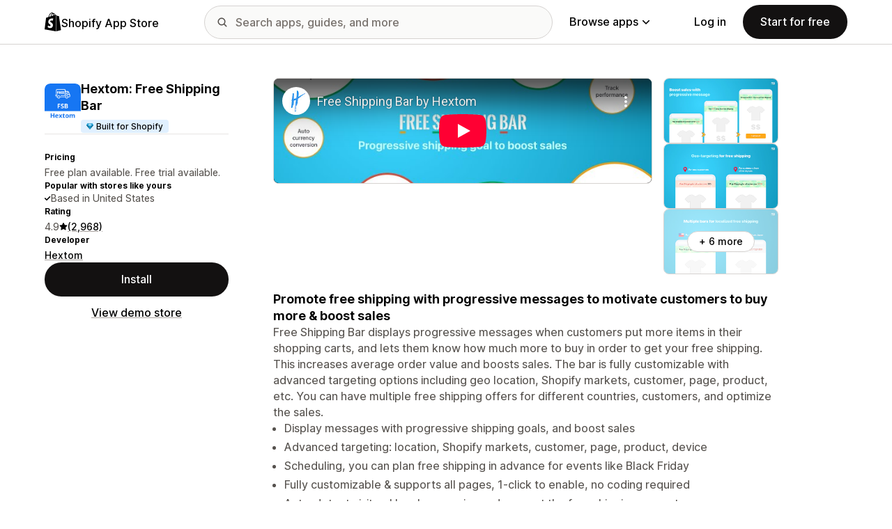

--- FILE ---
content_type: text/html; charset=utf-8
request_url: https://www.youtube-nocookie.com/embed/GRSkV_jREBA?enablejsapi=1&modestbranding=1&origin=https%3A%2F%2Fapps.shopify.com&rel=0
body_size: 47309
content:
<!DOCTYPE html><html lang="en" dir="ltr" data-cast-api-enabled="true"><head><meta name="viewport" content="width=device-width, initial-scale=1"><script nonce="mBRrWNK-Pd7M2maKZVb_pQ">if ('undefined' == typeof Symbol || 'undefined' == typeof Symbol.iterator) {delete Array.prototype.entries;}</script><style name="www-roboto" nonce="DUN0R26Apx8lMiZtrnlDEA">@font-face{font-family:'Roboto';font-style:normal;font-weight:400;font-stretch:100%;src:url(//fonts.gstatic.com/s/roboto/v48/KFO7CnqEu92Fr1ME7kSn66aGLdTylUAMa3GUBHMdazTgWw.woff2)format('woff2');unicode-range:U+0460-052F,U+1C80-1C8A,U+20B4,U+2DE0-2DFF,U+A640-A69F,U+FE2E-FE2F;}@font-face{font-family:'Roboto';font-style:normal;font-weight:400;font-stretch:100%;src:url(//fonts.gstatic.com/s/roboto/v48/KFO7CnqEu92Fr1ME7kSn66aGLdTylUAMa3iUBHMdazTgWw.woff2)format('woff2');unicode-range:U+0301,U+0400-045F,U+0490-0491,U+04B0-04B1,U+2116;}@font-face{font-family:'Roboto';font-style:normal;font-weight:400;font-stretch:100%;src:url(//fonts.gstatic.com/s/roboto/v48/KFO7CnqEu92Fr1ME7kSn66aGLdTylUAMa3CUBHMdazTgWw.woff2)format('woff2');unicode-range:U+1F00-1FFF;}@font-face{font-family:'Roboto';font-style:normal;font-weight:400;font-stretch:100%;src:url(//fonts.gstatic.com/s/roboto/v48/KFO7CnqEu92Fr1ME7kSn66aGLdTylUAMa3-UBHMdazTgWw.woff2)format('woff2');unicode-range:U+0370-0377,U+037A-037F,U+0384-038A,U+038C,U+038E-03A1,U+03A3-03FF;}@font-face{font-family:'Roboto';font-style:normal;font-weight:400;font-stretch:100%;src:url(//fonts.gstatic.com/s/roboto/v48/KFO7CnqEu92Fr1ME7kSn66aGLdTylUAMawCUBHMdazTgWw.woff2)format('woff2');unicode-range:U+0302-0303,U+0305,U+0307-0308,U+0310,U+0312,U+0315,U+031A,U+0326-0327,U+032C,U+032F-0330,U+0332-0333,U+0338,U+033A,U+0346,U+034D,U+0391-03A1,U+03A3-03A9,U+03B1-03C9,U+03D1,U+03D5-03D6,U+03F0-03F1,U+03F4-03F5,U+2016-2017,U+2034-2038,U+203C,U+2040,U+2043,U+2047,U+2050,U+2057,U+205F,U+2070-2071,U+2074-208E,U+2090-209C,U+20D0-20DC,U+20E1,U+20E5-20EF,U+2100-2112,U+2114-2115,U+2117-2121,U+2123-214F,U+2190,U+2192,U+2194-21AE,U+21B0-21E5,U+21F1-21F2,U+21F4-2211,U+2213-2214,U+2216-22FF,U+2308-230B,U+2310,U+2319,U+231C-2321,U+2336-237A,U+237C,U+2395,U+239B-23B7,U+23D0,U+23DC-23E1,U+2474-2475,U+25AF,U+25B3,U+25B7,U+25BD,U+25C1,U+25CA,U+25CC,U+25FB,U+266D-266F,U+27C0-27FF,U+2900-2AFF,U+2B0E-2B11,U+2B30-2B4C,U+2BFE,U+3030,U+FF5B,U+FF5D,U+1D400-1D7FF,U+1EE00-1EEFF;}@font-face{font-family:'Roboto';font-style:normal;font-weight:400;font-stretch:100%;src:url(//fonts.gstatic.com/s/roboto/v48/KFO7CnqEu92Fr1ME7kSn66aGLdTylUAMaxKUBHMdazTgWw.woff2)format('woff2');unicode-range:U+0001-000C,U+000E-001F,U+007F-009F,U+20DD-20E0,U+20E2-20E4,U+2150-218F,U+2190,U+2192,U+2194-2199,U+21AF,U+21E6-21F0,U+21F3,U+2218-2219,U+2299,U+22C4-22C6,U+2300-243F,U+2440-244A,U+2460-24FF,U+25A0-27BF,U+2800-28FF,U+2921-2922,U+2981,U+29BF,U+29EB,U+2B00-2BFF,U+4DC0-4DFF,U+FFF9-FFFB,U+10140-1018E,U+10190-1019C,U+101A0,U+101D0-101FD,U+102E0-102FB,U+10E60-10E7E,U+1D2C0-1D2D3,U+1D2E0-1D37F,U+1F000-1F0FF,U+1F100-1F1AD,U+1F1E6-1F1FF,U+1F30D-1F30F,U+1F315,U+1F31C,U+1F31E,U+1F320-1F32C,U+1F336,U+1F378,U+1F37D,U+1F382,U+1F393-1F39F,U+1F3A7-1F3A8,U+1F3AC-1F3AF,U+1F3C2,U+1F3C4-1F3C6,U+1F3CA-1F3CE,U+1F3D4-1F3E0,U+1F3ED,U+1F3F1-1F3F3,U+1F3F5-1F3F7,U+1F408,U+1F415,U+1F41F,U+1F426,U+1F43F,U+1F441-1F442,U+1F444,U+1F446-1F449,U+1F44C-1F44E,U+1F453,U+1F46A,U+1F47D,U+1F4A3,U+1F4B0,U+1F4B3,U+1F4B9,U+1F4BB,U+1F4BF,U+1F4C8-1F4CB,U+1F4D6,U+1F4DA,U+1F4DF,U+1F4E3-1F4E6,U+1F4EA-1F4ED,U+1F4F7,U+1F4F9-1F4FB,U+1F4FD-1F4FE,U+1F503,U+1F507-1F50B,U+1F50D,U+1F512-1F513,U+1F53E-1F54A,U+1F54F-1F5FA,U+1F610,U+1F650-1F67F,U+1F687,U+1F68D,U+1F691,U+1F694,U+1F698,U+1F6AD,U+1F6B2,U+1F6B9-1F6BA,U+1F6BC,U+1F6C6-1F6CF,U+1F6D3-1F6D7,U+1F6E0-1F6EA,U+1F6F0-1F6F3,U+1F6F7-1F6FC,U+1F700-1F7FF,U+1F800-1F80B,U+1F810-1F847,U+1F850-1F859,U+1F860-1F887,U+1F890-1F8AD,U+1F8B0-1F8BB,U+1F8C0-1F8C1,U+1F900-1F90B,U+1F93B,U+1F946,U+1F984,U+1F996,U+1F9E9,U+1FA00-1FA6F,U+1FA70-1FA7C,U+1FA80-1FA89,U+1FA8F-1FAC6,U+1FACE-1FADC,U+1FADF-1FAE9,U+1FAF0-1FAF8,U+1FB00-1FBFF;}@font-face{font-family:'Roboto';font-style:normal;font-weight:400;font-stretch:100%;src:url(//fonts.gstatic.com/s/roboto/v48/KFO7CnqEu92Fr1ME7kSn66aGLdTylUAMa3OUBHMdazTgWw.woff2)format('woff2');unicode-range:U+0102-0103,U+0110-0111,U+0128-0129,U+0168-0169,U+01A0-01A1,U+01AF-01B0,U+0300-0301,U+0303-0304,U+0308-0309,U+0323,U+0329,U+1EA0-1EF9,U+20AB;}@font-face{font-family:'Roboto';font-style:normal;font-weight:400;font-stretch:100%;src:url(//fonts.gstatic.com/s/roboto/v48/KFO7CnqEu92Fr1ME7kSn66aGLdTylUAMa3KUBHMdazTgWw.woff2)format('woff2');unicode-range:U+0100-02BA,U+02BD-02C5,U+02C7-02CC,U+02CE-02D7,U+02DD-02FF,U+0304,U+0308,U+0329,U+1D00-1DBF,U+1E00-1E9F,U+1EF2-1EFF,U+2020,U+20A0-20AB,U+20AD-20C0,U+2113,U+2C60-2C7F,U+A720-A7FF;}@font-face{font-family:'Roboto';font-style:normal;font-weight:400;font-stretch:100%;src:url(//fonts.gstatic.com/s/roboto/v48/KFO7CnqEu92Fr1ME7kSn66aGLdTylUAMa3yUBHMdazQ.woff2)format('woff2');unicode-range:U+0000-00FF,U+0131,U+0152-0153,U+02BB-02BC,U+02C6,U+02DA,U+02DC,U+0304,U+0308,U+0329,U+2000-206F,U+20AC,U+2122,U+2191,U+2193,U+2212,U+2215,U+FEFF,U+FFFD;}@font-face{font-family:'Roboto';font-style:normal;font-weight:500;font-stretch:100%;src:url(//fonts.gstatic.com/s/roboto/v48/KFO7CnqEu92Fr1ME7kSn66aGLdTylUAMa3GUBHMdazTgWw.woff2)format('woff2');unicode-range:U+0460-052F,U+1C80-1C8A,U+20B4,U+2DE0-2DFF,U+A640-A69F,U+FE2E-FE2F;}@font-face{font-family:'Roboto';font-style:normal;font-weight:500;font-stretch:100%;src:url(//fonts.gstatic.com/s/roboto/v48/KFO7CnqEu92Fr1ME7kSn66aGLdTylUAMa3iUBHMdazTgWw.woff2)format('woff2');unicode-range:U+0301,U+0400-045F,U+0490-0491,U+04B0-04B1,U+2116;}@font-face{font-family:'Roboto';font-style:normal;font-weight:500;font-stretch:100%;src:url(//fonts.gstatic.com/s/roboto/v48/KFO7CnqEu92Fr1ME7kSn66aGLdTylUAMa3CUBHMdazTgWw.woff2)format('woff2');unicode-range:U+1F00-1FFF;}@font-face{font-family:'Roboto';font-style:normal;font-weight:500;font-stretch:100%;src:url(//fonts.gstatic.com/s/roboto/v48/KFO7CnqEu92Fr1ME7kSn66aGLdTylUAMa3-UBHMdazTgWw.woff2)format('woff2');unicode-range:U+0370-0377,U+037A-037F,U+0384-038A,U+038C,U+038E-03A1,U+03A3-03FF;}@font-face{font-family:'Roboto';font-style:normal;font-weight:500;font-stretch:100%;src:url(//fonts.gstatic.com/s/roboto/v48/KFO7CnqEu92Fr1ME7kSn66aGLdTylUAMawCUBHMdazTgWw.woff2)format('woff2');unicode-range:U+0302-0303,U+0305,U+0307-0308,U+0310,U+0312,U+0315,U+031A,U+0326-0327,U+032C,U+032F-0330,U+0332-0333,U+0338,U+033A,U+0346,U+034D,U+0391-03A1,U+03A3-03A9,U+03B1-03C9,U+03D1,U+03D5-03D6,U+03F0-03F1,U+03F4-03F5,U+2016-2017,U+2034-2038,U+203C,U+2040,U+2043,U+2047,U+2050,U+2057,U+205F,U+2070-2071,U+2074-208E,U+2090-209C,U+20D0-20DC,U+20E1,U+20E5-20EF,U+2100-2112,U+2114-2115,U+2117-2121,U+2123-214F,U+2190,U+2192,U+2194-21AE,U+21B0-21E5,U+21F1-21F2,U+21F4-2211,U+2213-2214,U+2216-22FF,U+2308-230B,U+2310,U+2319,U+231C-2321,U+2336-237A,U+237C,U+2395,U+239B-23B7,U+23D0,U+23DC-23E1,U+2474-2475,U+25AF,U+25B3,U+25B7,U+25BD,U+25C1,U+25CA,U+25CC,U+25FB,U+266D-266F,U+27C0-27FF,U+2900-2AFF,U+2B0E-2B11,U+2B30-2B4C,U+2BFE,U+3030,U+FF5B,U+FF5D,U+1D400-1D7FF,U+1EE00-1EEFF;}@font-face{font-family:'Roboto';font-style:normal;font-weight:500;font-stretch:100%;src:url(//fonts.gstatic.com/s/roboto/v48/KFO7CnqEu92Fr1ME7kSn66aGLdTylUAMaxKUBHMdazTgWw.woff2)format('woff2');unicode-range:U+0001-000C,U+000E-001F,U+007F-009F,U+20DD-20E0,U+20E2-20E4,U+2150-218F,U+2190,U+2192,U+2194-2199,U+21AF,U+21E6-21F0,U+21F3,U+2218-2219,U+2299,U+22C4-22C6,U+2300-243F,U+2440-244A,U+2460-24FF,U+25A0-27BF,U+2800-28FF,U+2921-2922,U+2981,U+29BF,U+29EB,U+2B00-2BFF,U+4DC0-4DFF,U+FFF9-FFFB,U+10140-1018E,U+10190-1019C,U+101A0,U+101D0-101FD,U+102E0-102FB,U+10E60-10E7E,U+1D2C0-1D2D3,U+1D2E0-1D37F,U+1F000-1F0FF,U+1F100-1F1AD,U+1F1E6-1F1FF,U+1F30D-1F30F,U+1F315,U+1F31C,U+1F31E,U+1F320-1F32C,U+1F336,U+1F378,U+1F37D,U+1F382,U+1F393-1F39F,U+1F3A7-1F3A8,U+1F3AC-1F3AF,U+1F3C2,U+1F3C4-1F3C6,U+1F3CA-1F3CE,U+1F3D4-1F3E0,U+1F3ED,U+1F3F1-1F3F3,U+1F3F5-1F3F7,U+1F408,U+1F415,U+1F41F,U+1F426,U+1F43F,U+1F441-1F442,U+1F444,U+1F446-1F449,U+1F44C-1F44E,U+1F453,U+1F46A,U+1F47D,U+1F4A3,U+1F4B0,U+1F4B3,U+1F4B9,U+1F4BB,U+1F4BF,U+1F4C8-1F4CB,U+1F4D6,U+1F4DA,U+1F4DF,U+1F4E3-1F4E6,U+1F4EA-1F4ED,U+1F4F7,U+1F4F9-1F4FB,U+1F4FD-1F4FE,U+1F503,U+1F507-1F50B,U+1F50D,U+1F512-1F513,U+1F53E-1F54A,U+1F54F-1F5FA,U+1F610,U+1F650-1F67F,U+1F687,U+1F68D,U+1F691,U+1F694,U+1F698,U+1F6AD,U+1F6B2,U+1F6B9-1F6BA,U+1F6BC,U+1F6C6-1F6CF,U+1F6D3-1F6D7,U+1F6E0-1F6EA,U+1F6F0-1F6F3,U+1F6F7-1F6FC,U+1F700-1F7FF,U+1F800-1F80B,U+1F810-1F847,U+1F850-1F859,U+1F860-1F887,U+1F890-1F8AD,U+1F8B0-1F8BB,U+1F8C0-1F8C1,U+1F900-1F90B,U+1F93B,U+1F946,U+1F984,U+1F996,U+1F9E9,U+1FA00-1FA6F,U+1FA70-1FA7C,U+1FA80-1FA89,U+1FA8F-1FAC6,U+1FACE-1FADC,U+1FADF-1FAE9,U+1FAF0-1FAF8,U+1FB00-1FBFF;}@font-face{font-family:'Roboto';font-style:normal;font-weight:500;font-stretch:100%;src:url(//fonts.gstatic.com/s/roboto/v48/KFO7CnqEu92Fr1ME7kSn66aGLdTylUAMa3OUBHMdazTgWw.woff2)format('woff2');unicode-range:U+0102-0103,U+0110-0111,U+0128-0129,U+0168-0169,U+01A0-01A1,U+01AF-01B0,U+0300-0301,U+0303-0304,U+0308-0309,U+0323,U+0329,U+1EA0-1EF9,U+20AB;}@font-face{font-family:'Roboto';font-style:normal;font-weight:500;font-stretch:100%;src:url(//fonts.gstatic.com/s/roboto/v48/KFO7CnqEu92Fr1ME7kSn66aGLdTylUAMa3KUBHMdazTgWw.woff2)format('woff2');unicode-range:U+0100-02BA,U+02BD-02C5,U+02C7-02CC,U+02CE-02D7,U+02DD-02FF,U+0304,U+0308,U+0329,U+1D00-1DBF,U+1E00-1E9F,U+1EF2-1EFF,U+2020,U+20A0-20AB,U+20AD-20C0,U+2113,U+2C60-2C7F,U+A720-A7FF;}@font-face{font-family:'Roboto';font-style:normal;font-weight:500;font-stretch:100%;src:url(//fonts.gstatic.com/s/roboto/v48/KFO7CnqEu92Fr1ME7kSn66aGLdTylUAMa3yUBHMdazQ.woff2)format('woff2');unicode-range:U+0000-00FF,U+0131,U+0152-0153,U+02BB-02BC,U+02C6,U+02DA,U+02DC,U+0304,U+0308,U+0329,U+2000-206F,U+20AC,U+2122,U+2191,U+2193,U+2212,U+2215,U+FEFF,U+FFFD;}</style><script name="www-roboto" nonce="mBRrWNK-Pd7M2maKZVb_pQ">if (document.fonts && document.fonts.load) {document.fonts.load("400 10pt Roboto", "E"); document.fonts.load("500 10pt Roboto", "E");}</script><link rel="stylesheet" href="/s/player/b95b0e7a/www-player.css" name="www-player" nonce="DUN0R26Apx8lMiZtrnlDEA"><style nonce="DUN0R26Apx8lMiZtrnlDEA">html {overflow: hidden;}body {font: 12px Roboto, Arial, sans-serif; background-color: #000; color: #fff; height: 100%; width: 100%; overflow: hidden; position: absolute; margin: 0; padding: 0;}#player {width: 100%; height: 100%;}h1 {text-align: center; color: #fff;}h3 {margin-top: 6px; margin-bottom: 3px;}.player-unavailable {position: absolute; top: 0; left: 0; right: 0; bottom: 0; padding: 25px; font-size: 13px; background: url(/img/meh7.png) 50% 65% no-repeat;}.player-unavailable .message {text-align: left; margin: 0 -5px 15px; padding: 0 5px 14px; border-bottom: 1px solid #888; font-size: 19px; font-weight: normal;}.player-unavailable a {color: #167ac6; text-decoration: none;}</style><script nonce="mBRrWNK-Pd7M2maKZVb_pQ">var ytcsi={gt:function(n){n=(n||"")+"data_";return ytcsi[n]||(ytcsi[n]={tick:{},info:{},gel:{preLoggedGelInfos:[]}})},now:window.performance&&window.performance.timing&&window.performance.now&&window.performance.timing.navigationStart?function(){return window.performance.timing.navigationStart+window.performance.now()}:function(){return(new Date).getTime()},tick:function(l,t,n){var ticks=ytcsi.gt(n).tick;var v=t||ytcsi.now();if(ticks[l]){ticks["_"+l]=ticks["_"+l]||[ticks[l]];ticks["_"+l].push(v)}ticks[l]=
v},info:function(k,v,n){ytcsi.gt(n).info[k]=v},infoGel:function(p,n){ytcsi.gt(n).gel.preLoggedGelInfos.push(p)},setStart:function(t,n){ytcsi.tick("_start",t,n)}};
(function(w,d){function isGecko(){if(!w.navigator)return false;try{if(w.navigator.userAgentData&&w.navigator.userAgentData.brands&&w.navigator.userAgentData.brands.length){var brands=w.navigator.userAgentData.brands;var i=0;for(;i<brands.length;i++)if(brands[i]&&brands[i].brand==="Firefox")return true;return false}}catch(e){setTimeout(function(){throw e;})}if(!w.navigator.userAgent)return false;var ua=w.navigator.userAgent;return ua.indexOf("Gecko")>0&&ua.toLowerCase().indexOf("webkit")<0&&ua.indexOf("Edge")<
0&&ua.indexOf("Trident")<0&&ua.indexOf("MSIE")<0}ytcsi.setStart(w.performance?w.performance.timing.responseStart:null);var isPrerender=(d.visibilityState||d.webkitVisibilityState)=="prerender";var vName=!d.visibilityState&&d.webkitVisibilityState?"webkitvisibilitychange":"visibilitychange";if(isPrerender){var startTick=function(){ytcsi.setStart();d.removeEventListener(vName,startTick)};d.addEventListener(vName,startTick,false)}if(d.addEventListener)d.addEventListener(vName,function(){ytcsi.tick("vc")},
false);if(isGecko()){var isHidden=(d.visibilityState||d.webkitVisibilityState)=="hidden";if(isHidden)ytcsi.tick("vc")}var slt=function(el,t){setTimeout(function(){var n=ytcsi.now();el.loadTime=n;if(el.slt)el.slt()},t)};w.__ytRIL=function(el){if(!el.getAttribute("data-thumb"))if(w.requestAnimationFrame)w.requestAnimationFrame(function(){slt(el,0)});else slt(el,16)}})(window,document);
</script><script nonce="mBRrWNK-Pd7M2maKZVb_pQ">var ytcfg={d:function(){return window.yt&&yt.config_||ytcfg.data_||(ytcfg.data_={})},get:function(k,o){return k in ytcfg.d()?ytcfg.d()[k]:o},set:function(){var a=arguments;if(a.length>1)ytcfg.d()[a[0]]=a[1];else{var k;for(k in a[0])ytcfg.d()[k]=a[0][k]}}};
ytcfg.set({"CLIENT_CANARY_STATE":"none","DEVICE":"cbr\u003dChrome\u0026cbrand\u003dapple\u0026cbrver\u003d131.0.0.0\u0026ceng\u003dWebKit\u0026cengver\u003d537.36\u0026cos\u003dMacintosh\u0026cosver\u003d10_15_7\u0026cplatform\u003dDESKTOP","EVENT_ID":"A4xrabaNNdbjlssPpsGF-AU","EXPERIMENT_FLAGS":{"ab_det_apm":true,"ab_det_el_h":true,"ab_det_em_inj":true,"ab_l_sig_st":true,"ab_l_sig_st_e":true,"action_companion_center_align_description":true,"allow_skip_networkless":true,"always_send_and_write":true,"att_web_record_metrics":true,"attmusi":true,"c3_enable_button_impression_logging":true,"c3_watch_page_component":true,"cancel_pending_navs":true,"clean_up_manual_attribution_header":true,"config_age_report_killswitch":true,"cow_optimize_idom_compat":true,"csi_config_handling_infra":true,"csi_on_gel":true,"delhi_mweb_colorful_sd":true,"delhi_mweb_colorful_sd_v2":true,"deprecate_csi_has_info":true,"deprecate_pair_servlet_enabled":true,"desktop_sparkles_light_cta_button":true,"disable_cached_masthead_data":true,"disable_child_node_auto_formatted_strings":true,"disable_enf_isd":true,"disable_log_to_visitor_layer":true,"disable_pacf_logging_for_memory_limited_tv":true,"embeds_enable_eid_enforcement_for_youtube":true,"embeds_enable_info_panel_dismissal":true,"embeds_enable_pfp_always_unbranded":true,"embeds_muted_autoplay_sound_fix":true,"embeds_serve_es6_client":true,"embeds_web_nwl_disable_nocookie":true,"embeds_web_updated_shorts_definition_fix":true,"enable_active_view_display_ad_renderer_web_home":true,"enable_ad_disclosure_banner_a11y_fix":true,"enable_chips_shelf_view_model_fully_reactive":true,"enable_client_creator_goal_ticker_bar_revamp":true,"enable_client_only_wiz_direct_reactions":true,"enable_client_sli_logging":true,"enable_client_streamz_web":true,"enable_client_ve_spec":true,"enable_cloud_save_error_popup_after_retry":true,"enable_cookie_reissue_iframe":true,"enable_dai_sdf_h5_preroll":true,"enable_datasync_id_header_in_web_vss_pings":true,"enable_default_mono_cta_migration_web_client":true,"enable_dma_post_enforcement":true,"enable_docked_chat_messages":true,"enable_drop_shadow_experiment":true,"enable_entity_store_from_dependency_injection":true,"enable_inline_muted_playback_on_web_search":true,"enable_inline_muted_playback_on_web_search_for_vdc":true,"enable_inline_muted_playback_on_web_search_for_vdcb":true,"enable_is_mini_app_page_active_bugfix":true,"enable_live_overlay_feed_in_live_chat":true,"enable_logging_first_user_action_after_game_ready":true,"enable_ltc_param_fetch_from_innertube":true,"enable_masthead_mweb_padding_fix":true,"enable_menu_renderer_button_in_mweb_hclr":true,"enable_mini_app_command_handler_mweb_fix":true,"enable_mini_app_iframe_loaded_logging":true,"enable_mini_guide_downloads_item":true,"enable_mixed_direction_formatted_strings":true,"enable_mweb_livestream_ui_update":true,"enable_mweb_new_caption_language_picker":true,"enable_names_handles_account_switcher":true,"enable_network_request_logging_on_game_events":true,"enable_new_paid_product_placement":true,"enable_obtaining_ppn_query_param":true,"enable_open_in_new_tab_icon_for_short_dr_for_desktop_search":true,"enable_open_yt_content":true,"enable_origin_query_parameter_bugfix":true,"enable_pause_ads_on_ytv_html5":true,"enable_payments_purchase_manager":true,"enable_pdp_icon_prefetch":true,"enable_pl_r_si_fa":true,"enable_place_pivot_url":true,"enable_playable_a11y_label_with_badge_text":true,"enable_pv_screen_modern_text":true,"enable_removing_navbar_title_on_hashtag_page_mweb":true,"enable_resetting_scroll_position_on_flow_change":true,"enable_rta_manager":true,"enable_sdf_companion_h5":true,"enable_sdf_dai_h5_midroll":true,"enable_sdf_h5_endemic_mid_post_roll":true,"enable_sdf_on_h5_unplugged_vod_midroll":true,"enable_sdf_shorts_player_bytes_h5":true,"enable_sdk_performance_network_logging":true,"enable_sending_unwrapped_game_audio_as_serialized_metadata":true,"enable_sfv_effect_pivot_url":true,"enable_shorts_new_carousel":true,"enable_skip_ad_guidance_prompt":true,"enable_skippable_ads_for_unplugged_ad_pod":true,"enable_smearing_expansion_dai":true,"enable_third_party_info":true,"enable_time_out_messages":true,"enable_timeline_view_modern_transcript_fe":true,"enable_video_display_compact_button_group_for_desktop_search":true,"enable_watch_next_pause_autoplay_lact":true,"enable_web_home_top_landscape_image_layout_level_click":true,"enable_web_tiered_gel":true,"enable_window_constrained_buy_flow_dialog":true,"enable_wiz_queue_effect_and_on_init_initial_runs":true,"enable_ypc_spinners":true,"enable_yt_ata_iframe_authuser":true,"export_networkless_options":true,"export_player_version_to_ytconfig":true,"fill_single_video_with_notify_to_lasr":true,"fix_ad_miniplayer_controls_rendering":true,"fix_ads_tracking_for_swf_config_deprecation_mweb":true,"h5_companion_enable_adcpn_macro_substitution_for_click_pings":true,"h5_inplayer_enable_adcpn_macro_substitution_for_click_pings":true,"h5_reset_cache_and_filter_before_update_masthead":true,"hide_channel_creation_title_for_mweb":true,"high_ccv_client_side_caching_h5":true,"html5_log_trigger_events_with_debug_data":true,"html5_ssdai_enable_media_end_cue_range":true,"il_attach_cache_limit":true,"il_use_view_model_logging_context":true,"is_browser_support_for_webcam_streaming":true,"json_condensed_response":true,"kev_adb_pg":true,"kevlar_gel_error_routing":true,"kevlar_watch_cinematics":true,"live_chat_enable_controller_extraction":true,"live_chat_enable_rta_manager":true,"live_chat_increased_min_height":true,"log_click_with_layer_from_element_in_command_handler":true,"log_errors_through_nwl_on_retry":true,"mdx_enable_privacy_disclosure_ui":true,"mdx_load_cast_api_bootstrap_script":true,"medium_progress_bar_modification":true,"migrate_remaining_web_ad_badges_to_innertube":true,"mobile_account_menu_refresh":true,"mweb_a11y_enable_player_controls_invisible_toggle":true,"mweb_account_linking_noapp":true,"mweb_after_render_to_scheduler":true,"mweb_allow_modern_search_suggest_behavior":true,"mweb_animated_actions":true,"mweb_app_upsell_button_direct_to_app":true,"mweb_big_progress_bar":true,"mweb_c3_disable_carve_out":true,"mweb_c3_disable_carve_out_keep_external_links":true,"mweb_c3_enable_adaptive_signals":true,"mweb_c3_endscreen":true,"mweb_c3_endscreen_v2":true,"mweb_c3_library_page_enable_recent_shelf":true,"mweb_c3_remove_web_navigation_endpoint_data":true,"mweb_c3_use_canonical_from_player_response":true,"mweb_cinematic_watch":true,"mweb_command_handler":true,"mweb_delay_watch_initial_data":true,"mweb_disable_searchbar_scroll":true,"mweb_enable_fine_scrubbing_for_recs":true,"mweb_enable_keto_batch_player_fullscreen":true,"mweb_enable_keto_batch_player_progress_bar":true,"mweb_enable_keto_batch_player_tooltips":true,"mweb_enable_lockup_view_model_for_ucp":true,"mweb_enable_more_drawer":true,"mweb_enable_optional_fullscreen_landscape_locking":true,"mweb_enable_overlay_touch_manager":true,"mweb_enable_premium_carve_out_fix":true,"mweb_enable_refresh_detection":true,"mweb_enable_search_imp":true,"mweb_enable_sequence_signal":true,"mweb_enable_shorts_pivot_button":true,"mweb_enable_shorts_video_preload":true,"mweb_enable_skippables_on_jio_phone":true,"mweb_enable_storyboards":true,"mweb_enable_two_line_title_on_shorts":true,"mweb_enable_varispeed_controller":true,"mweb_enable_warm_channel_requests":true,"mweb_enable_watch_feed_infinite_scroll":true,"mweb_enable_wrapped_unplugged_pause_membership_dialog_renderer":true,"mweb_filter_video_format_in_webfe":true,"mweb_fix_livestream_seeking":true,"mweb_fix_monitor_visibility_after_render":true,"mweb_fix_section_list_continuation_item_renderers":true,"mweb_force_ios_fallback_to_native_control":true,"mweb_fp_auto_fullscreen":true,"mweb_fullscreen_controls":true,"mweb_fullscreen_controls_action_buttons":true,"mweb_fullscreen_watch_system":true,"mweb_home_reactive_shorts":true,"mweb_innertube_search_command":true,"mweb_lang_in_html":true,"mweb_like_button_synced_with_entities":true,"mweb_logo_use_home_page_ve":true,"mweb_module_decoration":true,"mweb_native_control_in_faux_fullscreen_shared":true,"mweb_panel_container_inert":true,"mweb_player_control_on_hover":true,"mweb_player_delhi_dtts":true,"mweb_player_hide_unavailable_subtitles_button":true,"mweb_player_settings_use_bottom_sheet":true,"mweb_player_show_previous_next_buttons_in_playlist":true,"mweb_player_skip_no_op_state_changes":true,"mweb_player_user_select_none":true,"mweb_playlist_engagement_panel":true,"mweb_progress_bar_seek_on_mouse_click":true,"mweb_pull_2_full":true,"mweb_pull_2_full_enable_touch_handlers":true,"mweb_schedule_warm_watch_response":true,"mweb_searchbox_legacy_navigation":true,"mweb_see_fewer_shorts":true,"mweb_sheets_ui_refresh":true,"mweb_shorts_comments_panel_id_change":true,"mweb_shorts_early_continuation":true,"mweb_show_ios_smart_banner":true,"mweb_use_server_url_on_startup":true,"mweb_watch_captions_enable_auto_translate":true,"mweb_watch_captions_set_default_size":true,"mweb_watch_stop_scheduler_on_player_response":true,"mweb_watchfeed_big_thumbnails":true,"mweb_yt_searchbox":true,"networkless_logging":true,"no_client_ve_attach_unless_shown":true,"nwl_send_from_memory_when_online":true,"pageid_as_header_web":true,"playback_settings_use_switch_menu":true,"player_controls_autonav_fix":true,"player_controls_skip_double_signal_update":true,"polymer_bad_build_labels":true,"polymer_verifiy_app_state":true,"qoe_send_and_write":true,"remove_chevron_from_ad_disclosure_banner_h5":true,"remove_masthead_channel_banner_on_refresh":true,"remove_slot_id_exited_trigger_for_dai_in_player_slot_expire":true,"replace_client_url_parsing_with_server_signal":true,"service_worker_enabled":true,"service_worker_push_enabled":true,"service_worker_push_home_page_prompt":true,"service_worker_push_watch_page_prompt":true,"shell_load_gcf":true,"shorten_initial_gel_batch_timeout":true,"should_use_yt_voice_endpoint_in_kaios":true,"skip_invalid_ytcsi_ticks":true,"skip_setting_info_in_csi_data_object":true,"smarter_ve_dedupping":true,"speedmaster_no_seek":true,"start_client_gcf_mweb":true,"stop_handling_click_for_non_rendering_overlay_layout":true,"suppress_error_204_logging":true,"synced_panel_scrolling_controller":true,"use_event_time_ms_header":true,"use_fifo_for_networkless":true,"use_player_abuse_bg_library":true,"use_request_time_ms_header":true,"use_session_based_sampling":true,"use_thumbnail_overlay_time_status_renderer_for_live_badge":true,"use_ts_visibilitylogger":true,"vss_final_ping_send_and_write":true,"vss_playback_use_send_and_write":true,"web_adaptive_repeat_ase":true,"web_always_load_chat_support":true,"web_animated_like":true,"web_api_url":true,"web_attributed_string_deep_equal_bugfix":true,"web_autonav_allow_off_by_default":true,"web_button_vm_refactor_disabled":true,"web_c3_log_app_init_finish":true,"web_csi_action_sampling_enabled":true,"web_dedupe_ve_grafting":true,"web_disable_backdrop_filter":true,"web_enable_ab_rsp_cl":true,"web_enable_course_icon_update":true,"web_enable_error_204":true,"web_enable_horizontal_video_attributes_section":true,"web_fix_segmented_like_dislike_undefined":true,"web_gcf_hashes_innertube":true,"web_gel_timeout_cap":true,"web_metadata_carousel_elref_bugfix":true,"web_parent_target_for_sheets":true,"web_persist_server_autonav_state_on_client":true,"web_playback_associated_log_ctt":true,"web_playback_associated_ve":true,"web_prefetch_preload_video":true,"web_progress_bar_draggable":true,"web_resizable_advertiser_banner_on_masthead_safari_fix":true,"web_scheduler_auto_init":true,"web_shorts_just_watched_on_channel_and_pivot_study":true,"web_shorts_just_watched_overlay":true,"web_shorts_pivot_button_view_model_reactive":true,"web_update_panel_visibility_logging_fix":true,"web_video_attribute_view_model_a11y_fix":true,"web_watch_controls_state_signals":true,"web_wiz_attributed_string":true,"web_yt_config_context":true,"webfe_mweb_watch_microdata":true,"webfe_watch_shorts_canonical_url_fix":true,"webpo_exit_on_net_err":true,"wiz_diff_overwritable":true,"wiz_memoize_stamper_items":true,"woffle_used_state_report":true,"wpo_gel_strz":true,"ytcp_paper_tooltip_use_scoped_owner_root":true,"ytidb_clear_embedded_player":true,"H5_async_logging_delay_ms":30000.0,"attention_logging_scroll_throttle":500.0,"autoplay_pause_by_lact_sampling_fraction":0.0,"cinematic_watch_effect_opacity":0.4,"log_window_onerror_fraction":0.1,"speedmaster_playback_rate":2.0,"tv_pacf_logging_sample_rate":0.01,"web_attention_logging_scroll_throttle":500.0,"web_load_prediction_threshold":0.1,"web_navigation_prediction_threshold":0.1,"web_pbj_log_warning_rate":0.0,"web_system_health_fraction":0.01,"ytidb_transaction_ended_event_rate_limit":0.02,"active_time_update_interval_ms":10000,"att_init_delay":500,"autoplay_pause_by_lact_sec":0,"botguard_async_snapshot_timeout_ms":3000,"check_navigator_accuracy_timeout_ms":0,"cinematic_watch_css_filter_blur_strength":40,"cinematic_watch_fade_out_duration":500,"close_webview_delay_ms":100,"cloud_save_game_data_rate_limit_ms":3000,"compression_disable_point":10,"custom_active_view_tos_timeout_ms":3600000,"embeds_widget_poll_interval_ms":0,"gel_min_batch_size":3,"gel_queue_timeout_max_ms":60000,"get_async_timeout_ms":60000,"hide_cta_for_home_web_video_ads_animate_in_time":2,"html5_byterate_soft_cap":0,"initial_gel_batch_timeout":2000,"max_body_size_to_compress":500000,"max_prefetch_window_sec_for_livestream_optimization":10,"min_prefetch_offset_sec_for_livestream_optimization":20,"mini_app_container_iframe_src_update_delay_ms":0,"multiple_preview_news_duration_time":11000,"mweb_c3_toast_duration_ms":5000,"mweb_deep_link_fallback_timeout_ms":10000,"mweb_delay_response_received_actions":100,"mweb_fp_dpad_rate_limit_ms":0,"mweb_fp_dpad_watch_title_clamp_lines":0,"mweb_history_manager_cache_size":100,"mweb_ios_fullscreen_playback_transition_delay_ms":500,"mweb_ios_fullscreen_system_pause_epilson_ms":0,"mweb_override_response_store_expiration_ms":0,"mweb_shorts_early_continuation_trigger_threshold":4,"mweb_w2w_max_age_seconds":0,"mweb_watch_captions_default_size":2,"neon_dark_launch_gradient_count":0,"network_polling_interval":30000,"play_click_interval_ms":30000,"play_ping_interval_ms":10000,"prefetch_comments_ms_after_video":0,"send_config_hash_timer":0,"service_worker_push_logged_out_prompt_watches":-1,"service_worker_push_prompt_cap":-1,"service_worker_push_prompt_delay_microseconds":3888000000000,"show_mini_app_ad_frequency_cap_ms":300000,"slow_compressions_before_abandon_count":4,"speedmaster_cancellation_movement_dp":10,"speedmaster_touch_activation_ms":500,"web_attention_logging_throttle":500,"web_foreground_heartbeat_interval_ms":28000,"web_gel_debounce_ms":10000,"web_logging_max_batch":100,"web_max_tracing_events":50,"web_tracing_session_replay":0,"wil_icon_max_concurrent_fetches":9999,"ytidb_remake_db_retries":3,"ytidb_reopen_db_retries":3,"WebClientReleaseProcessCritical__youtube_embeds_client_version_override":"","WebClientReleaseProcessCritical__youtube_embeds_web_client_version_override":"","WebClientReleaseProcessCritical__youtube_mweb_client_version_override":"","debug_forced_internalcountrycode":"","embeds_web_synth_ch_headers_banned_urls_regex":"","enable_web_media_service":"DISABLED","il_payload_scraping":"","live_chat_unicode_emoji_json_url":"https://www.gstatic.com/youtube/img/emojis/emojis-svg-9.json","mweb_deep_link_feature_tag_suffix":"11268432","mweb_enable_shorts_innertube_player_prefetch_trigger":"NONE","mweb_fp_dpad":"home,search,browse,channel,create_channel,experiments,settings,trending,oops,404,paid_memberships,sponsorship,premium,shorts","mweb_fp_dpad_linear_navigation":"","mweb_fp_dpad_linear_navigation_visitor":"","mweb_fp_dpad_visitor":"","mweb_preload_video_by_player_vars":"","mweb_sign_in_button_style":"STYLE_SUGGESTIVE_AVATAR","place_pivot_triggering_container_alternate":"","place_pivot_triggering_counterfactual_container_alternate":"","search_ui_mweb_searchbar_restyle":"DEFAULT","service_worker_push_force_notification_prompt_tag":"1","service_worker_scope":"/","suggest_exp_str":"","web_client_version_override":"","kevlar_command_handler_command_banlist":[],"mini_app_ids_without_game_ready":["UgkxHHtsak1SC8mRGHMZewc4HzeAY3yhPPmJ","Ugkx7OgzFqE6z_5Mtf4YsotGfQNII1DF_RBm"],"web_op_signal_type_banlist":[],"web_tracing_enabled_spans":["event","command"]},"GAPI_HINT_PARAMS":"m;/_/scs/abc-static/_/js/k\u003dgapi.gapi.en.FZb77tO2YW4.O/d\u003d1/rs\u003dAHpOoo8lqavmo6ayfVxZovyDiP6g3TOVSQ/m\u003d__features__","GAPI_HOST":"https://apis.google.com","GAPI_LOCALE":"en_US","GL":"US","HL":"en","HTML_DIR":"ltr","HTML_LANG":"en","INNERTUBE_API_KEY":"AIzaSyAO_FJ2SlqU8Q4STEHLGCilw_Y9_11qcW8","INNERTUBE_API_VERSION":"v1","INNERTUBE_CLIENT_NAME":"WEB_EMBEDDED_PLAYER","INNERTUBE_CLIENT_VERSION":"1.20260116.01.00","INNERTUBE_CONTEXT":{"client":{"hl":"en","gl":"US","remoteHost":"3.137.213.150","deviceMake":"Apple","deviceModel":"","visitorData":"CgtBdHBfR2RPTW9oOCiDmK7LBjIKCgJVUxIEGgAgYg%3D%3D","userAgent":"Mozilla/5.0 (Macintosh; Intel Mac OS X 10_15_7) AppleWebKit/537.36 (KHTML, like Gecko) Chrome/131.0.0.0 Safari/537.36; ClaudeBot/1.0; +claudebot@anthropic.com),gzip(gfe)","clientName":"WEB_EMBEDDED_PLAYER","clientVersion":"1.20260116.01.00","osName":"Macintosh","osVersion":"10_15_7","originalUrl":"https://www.youtube-nocookie.com/embed/GRSkV_jREBA?enablejsapi\u003d1\u0026modestbranding\u003d1\u0026origin\u003dhttps%3A%2F%2Fapps.shopify.com\u0026rel\u003d0","platform":"DESKTOP","clientFormFactor":"UNKNOWN_FORM_FACTOR","configInfo":{"appInstallData":"[base64]%3D%3D"},"browserName":"Chrome","browserVersion":"131.0.0.0","acceptHeader":"text/html,application/xhtml+xml,application/xml;q\u003d0.9,image/webp,image/apng,*/*;q\u003d0.8,application/signed-exchange;v\u003db3;q\u003d0.9","deviceExperimentId":"ChxOelU1TmpNeE9URTBNamMwT1RBd09ESXhPQT09EIOYrssGGIOYrssG","rolloutToken":"CP65lt6rlYqboAEQ5arYydSSkgMY5arYydSSkgM%3D"},"user":{"lockedSafetyMode":false},"request":{"useSsl":true},"clickTracking":{"clickTrackingParams":"IhMI9prYydSSkgMV1rFlAx2mYAFf"},"thirdParty":{"embeddedPlayerContext":{"embeddedPlayerEncryptedContext":"[base64]","ancestorOriginsSupported":false}}},"INNERTUBE_CONTEXT_CLIENT_NAME":56,"INNERTUBE_CONTEXT_CLIENT_VERSION":"1.20260116.01.00","INNERTUBE_CONTEXT_GL":"US","INNERTUBE_CONTEXT_HL":"en","LATEST_ECATCHER_SERVICE_TRACKING_PARAMS":{"client.name":"WEB_EMBEDDED_PLAYER","client.jsfeat":"2021"},"LOGGED_IN":false,"PAGE_BUILD_LABEL":"youtube.embeds.web_20260116_01_RC00","PAGE_CL":856990104,"SERVER_NAME":"WebFE","VISITOR_DATA":"CgtBdHBfR2RPTW9oOCiDmK7LBjIKCgJVUxIEGgAgYg%3D%3D","WEB_PLAYER_CONTEXT_CONFIGS":{"WEB_PLAYER_CONTEXT_CONFIG_ID_EMBEDDED_PLAYER":{"rootElementId":"movie_player","jsUrl":"/s/player/b95b0e7a/player_ias.vflset/en_US/base.js","cssUrl":"/s/player/b95b0e7a/www-player.css","contextId":"WEB_PLAYER_CONTEXT_CONFIG_ID_EMBEDDED_PLAYER","eventLabel":"embedded","contentRegion":"US","hl":"en_US","hostLanguage":"en","innertubeApiKey":"AIzaSyAO_FJ2SlqU8Q4STEHLGCilw_Y9_11qcW8","innertubeApiVersion":"v1","innertubeContextClientVersion":"1.20260116.01.00","disableRelatedVideos":true,"device":{"brand":"apple","model":"","browser":"Chrome","browserVersion":"131.0.0.0","os":"Macintosh","osVersion":"10_15_7","platform":"DESKTOP","interfaceName":"WEB_EMBEDDED_PLAYER","interfaceVersion":"1.20260116.01.00"},"serializedExperimentIds":"24004644,24499533,51010235,51063643,51098299,51204329,51222973,51340662,51349914,51353393,51366423,51389629,51404808,51404810,51458177,51484222,51490331,51500051,51505436,51530495,51534669,51560386,51565115,51566373,51578632,51583567,51583821,51585555,51586115,51605258,51605395,51611457,51615067,51620866,51621065,51622844,51632249,51637029,51638932,51648336,51653717,51656216,51666850,51672162,51681662,51683502,51684302,51684307,51691590,51693511,51696107,51696619,51697032,51700777,51704637,51705183,51705185,51707076,51707621,51709243,51711227,51711298,51712601,51713175,51713237,51714463,51717474,51719110,51719410,51719590,51719628,51726312,51735450,51737134,51738598,51738919,51741220,51742829,51742878,51744562","serializedExperimentFlags":"H5_async_logging_delay_ms\u003d30000.0\u0026PlayerWeb__h5_enable_advisory_rating_restrictions\u003dtrue\u0026a11y_h5_associate_survey_question\u003dtrue\u0026ab_det_apm\u003dtrue\u0026ab_det_el_h\u003dtrue\u0026ab_det_em_inj\u003dtrue\u0026ab_l_sig_st\u003dtrue\u0026ab_l_sig_st_e\u003dtrue\u0026action_companion_center_align_description\u003dtrue\u0026ad_pod_disable_companion_persist_ads_quality\u003dtrue\u0026add_stmp_logs_for_voice_boost\u003dtrue\u0026allow_autohide_on_paused_videos\u003dtrue\u0026allow_drm_override\u003dtrue\u0026allow_live_autoplay\u003dtrue\u0026allow_poltergust_autoplay\u003dtrue\u0026allow_skip_networkless\u003dtrue\u0026allow_vp9_1080p_mq_enc\u003dtrue\u0026always_cache_redirect_endpoint\u003dtrue\u0026always_send_and_write\u003dtrue\u0026annotation_module_vast_cards_load_logging_fraction\u003d1.0\u0026assign_drm_family_by_format\u003dtrue\u0026att_web_record_metrics\u003dtrue\u0026attention_logging_scroll_throttle\u003d500.0\u0026attmusi\u003dtrue\u0026autoplay_time\u003d10000\u0026autoplay_time_for_fullscreen\u003d-1\u0026autoplay_time_for_music_content\u003d-1\u0026bg_vm_reinit_threshold\u003d7200000\u0026blocked_packages_for_sps\u003d[]\u0026botguard_async_snapshot_timeout_ms\u003d3000\u0026captions_url_add_ei\u003dtrue\u0026check_navigator_accuracy_timeout_ms\u003d0\u0026clean_up_manual_attribution_header\u003dtrue\u0026compression_disable_point\u003d10\u0026cow_optimize_idom_compat\u003dtrue\u0026csi_config_handling_infra\u003dtrue\u0026csi_on_gel\u003dtrue\u0026custom_active_view_tos_timeout_ms\u003d3600000\u0026dash_manifest_version\u003d5\u0026debug_bandaid_hostname\u003d\u0026debug_bandaid_port\u003d0\u0026debug_sherlog_username\u003d\u0026delhi_fast_follow_autonav_toggle\u003dtrue\u0026delhi_modern_player_default_thumbnail_percentage\u003d0.0\u0026delhi_modern_player_faster_autohide_delay_ms\u003d2000\u0026delhi_modern_player_pause_thumbnail_percentage\u003d0.6\u0026delhi_modern_web_player_blending_mode\u003d\u0026delhi_modern_web_player_disable_frosted_glass\u003dtrue\u0026delhi_modern_web_player_horizontal_volume_controls\u003dtrue\u0026delhi_modern_web_player_lhs_volume_controls\u003dtrue\u0026delhi_modern_web_player_responsive_compact_controls_threshold\u003d0\u0026deprecate_22\u003dtrue\u0026deprecate_csi_has_info\u003dtrue\u0026deprecate_delay_ping\u003dtrue\u0026deprecate_pair_servlet_enabled\u003dtrue\u0026desktop_sparkles_light_cta_button\u003dtrue\u0026disable_av1_setting\u003dtrue\u0026disable_branding_context\u003dtrue\u0026disable_cached_masthead_data\u003dtrue\u0026disable_channel_id_check_for_suspended_channels\u003dtrue\u0026disable_child_node_auto_formatted_strings\u003dtrue\u0026disable_enf_isd\u003dtrue\u0026disable_lifa_for_supex_users\u003dtrue\u0026disable_log_to_visitor_layer\u003dtrue\u0026disable_mdx_connection_in_mdx_module_for_music_web\u003dtrue\u0026disable_pacf_logging_for_memory_limited_tv\u003dtrue\u0026disable_reduced_fullscreen_autoplay_countdown_for_minors\u003dtrue\u0026disable_reel_item_watch_format_filtering\u003dtrue\u0026disable_threegpp_progressive_formats\u003dtrue\u0026disable_touch_events_on_skip_button\u003dtrue\u0026edge_encryption_fill_primary_key_version\u003dtrue\u0026embeds_enable_info_panel_dismissal\u003dtrue\u0026embeds_enable_move_set_center_crop_to_public\u003dtrue\u0026embeds_enable_per_video_embed_config\u003dtrue\u0026embeds_enable_pfp_always_unbranded\u003dtrue\u0026embeds_web_lite_mode\u003d1\u0026embeds_web_nwl_disable_nocookie\u003dtrue\u0026embeds_web_synth_ch_headers_banned_urls_regex\u003d\u0026enable_aci_on_lr_feeds\u003dtrue\u0026enable_active_view_display_ad_renderer_web_home\u003dtrue\u0026enable_active_view_lr_shorts_video\u003dtrue\u0026enable_active_view_web_shorts_video\u003dtrue\u0026enable_ad_cpn_macro_substitution_for_click_pings\u003dtrue\u0026enable_ad_disclosure_banner_a11y_fix\u003dtrue\u0026enable_app_promo_endcap_eml_on_tablet\u003dtrue\u0026enable_batched_cross_device_pings_in_gel_fanout\u003dtrue\u0026enable_cast_for_web_unplugged\u003dtrue\u0026enable_cast_on_music_web\u003dtrue\u0026enable_cipher_for_manifest_urls\u003dtrue\u0026enable_cleanup_masthead_autoplay_hack_fix\u003dtrue\u0026enable_client_creator_goal_ticker_bar_revamp\u003dtrue\u0026enable_client_only_wiz_direct_reactions\u003dtrue\u0026enable_client_page_id_header_for_first_party_pings\u003dtrue\u0026enable_client_sli_logging\u003dtrue\u0026enable_client_ve_spec\u003dtrue\u0026enable_cookie_reissue_iframe\u003dtrue\u0026enable_cta_banner_on_unplugged_lr\u003dtrue\u0026enable_custom_playhead_parsing\u003dtrue\u0026enable_dai_sdf_h5_preroll\u003dtrue\u0026enable_datasync_id_header_in_web_vss_pings\u003dtrue\u0026enable_default_mono_cta_migration_web_client\u003dtrue\u0026enable_dsa_ad_badge_for_action_endcap_on_android\u003dtrue\u0026enable_dsa_ad_badge_for_action_endcap_on_ios\u003dtrue\u0026enable_entity_store_from_dependency_injection\u003dtrue\u0026enable_error_corrections_infocard_web_client\u003dtrue\u0026enable_error_corrections_infocards_icon_web\u003dtrue\u0026enable_inline_muted_playback_on_web_search\u003dtrue\u0026enable_inline_muted_playback_on_web_search_for_vdc\u003dtrue\u0026enable_inline_muted_playback_on_web_search_for_vdcb\u003dtrue\u0026enable_inline_playback_in_ustreamer_config\u003dtrue\u0026enable_kabuki_comments_on_shorts\u003ddisabled\u0026enable_live_overlay_feed_in_live_chat\u003dtrue\u0026enable_ltc_param_fetch_from_innertube\u003dtrue\u0026enable_mixed_direction_formatted_strings\u003dtrue\u0026enable_modern_skip_button_on_web\u003dtrue\u0026enable_mweb_livestream_ui_update\u003dtrue\u0026enable_new_paid_product_placement\u003dtrue\u0026enable_open_in_new_tab_icon_for_short_dr_for_desktop_search\u003dtrue\u0026enable_out_of_stock_text_all_surfaces\u003dtrue\u0026enable_paid_content_overlay_bugfix\u003dtrue\u0026enable_pause_ads_on_ytv_html5\u003dtrue\u0026enable_pl_r_si_fa\u003dtrue\u0026enable_policy_based_hqa_filter_in_watch_server\u003dtrue\u0026enable_progres_commands_lr_feeds\u003dtrue\u0026enable_publishing_region_param_in_sus\u003dtrue\u0026enable_pv_screen_modern_text\u003dtrue\u0026enable_rpr_token_on_ltl_lookup\u003dtrue\u0026enable_sdf_companion_h5\u003dtrue\u0026enable_sdf_dai_h5_midroll\u003dtrue\u0026enable_sdf_h5_endemic_mid_post_roll\u003dtrue\u0026enable_sdf_on_h5_unplugged_vod_midroll\u003dtrue\u0026enable_sdf_shorts_player_bytes_h5\u003dtrue\u0026enable_server_driven_abr\u003dtrue\u0026enable_server_driven_abr_for_backgroundable\u003dtrue\u0026enable_server_driven_abr_url_generation\u003dtrue\u0026enable_server_driven_readahead\u003dtrue\u0026enable_skip_ad_guidance_prompt\u003dtrue\u0026enable_skip_to_next_messaging\u003dtrue\u0026enable_skippable_ads_for_unplugged_ad_pod\u003dtrue\u0026enable_smart_skip_player_controls_shown_on_web\u003dtrue\u0026enable_smart_skip_player_controls_shown_on_web_increased_triggering_sensitivity\u003dtrue\u0026enable_smart_skip_speedmaster_on_web\u003dtrue\u0026enable_smearing_expansion_dai\u003dtrue\u0026enable_split_screen_ad_baseline_experience_endemic_live_h5\u003dtrue\u0026enable_third_party_info\u003dtrue\u0026enable_to_call_playready_backend_directly\u003dtrue\u0026enable_unified_action_endcap_on_web\u003dtrue\u0026enable_video_display_compact_button_group_for_desktop_search\u003dtrue\u0026enable_voice_boost_feature\u003dtrue\u0026enable_vp9_appletv5_on_server\u003dtrue\u0026enable_watch_server_rejected_formats_logging\u003dtrue\u0026enable_web_home_top_landscape_image_layout_level_click\u003dtrue\u0026enable_web_media_session_metadata_fix\u003dtrue\u0026enable_web_premium_varispeed_upsell\u003dtrue\u0026enable_web_tiered_gel\u003dtrue\u0026enable_wiz_queue_effect_and_on_init_initial_runs\u003dtrue\u0026enable_yt_ata_iframe_authuser\u003dtrue\u0026enable_ytv_csdai_vp9\u003dtrue\u0026export_networkless_options\u003dtrue\u0026export_player_version_to_ytconfig\u003dtrue\u0026fill_live_request_config_in_ustreamer_config\u003dtrue\u0026fill_single_video_with_notify_to_lasr\u003dtrue\u0026filter_vb_without_non_vb_equivalents\u003dtrue\u0026filter_vp9_for_live_dai\u003dtrue\u0026fix_ad_miniplayer_controls_rendering\u003dtrue\u0026fix_ads_tracking_for_swf_config_deprecation_mweb\u003dtrue\u0026fix_h5_toggle_button_a11y\u003dtrue\u0026fix_survey_color_contrast_on_destop\u003dtrue\u0026fix_toggle_button_role_for_ad_components\u003dtrue\u0026fresca_polling_delay_override\u003d0\u0026gab_return_sabr_ssdai_config\u003dtrue\u0026gel_min_batch_size\u003d3\u0026gel_queue_timeout_max_ms\u003d60000\u0026gvi_channel_client_screen\u003dtrue\u0026h5_companion_enable_adcpn_macro_substitution_for_click_pings\u003dtrue\u0026h5_enable_ad_mbs\u003dtrue\u0026h5_inplayer_enable_adcpn_macro_substitution_for_click_pings\u003dtrue\u0026h5_reset_cache_and_filter_before_update_masthead\u003dtrue\u0026heatseeker_decoration_threshold\u003d0.0\u0026hfr_dropped_framerate_fallback_threshold\u003d0\u0026hide_cta_for_home_web_video_ads_animate_in_time\u003d2\u0026high_ccv_client_side_caching_h5\u003dtrue\u0026hls_use_new_codecs_string_api\u003dtrue\u0026html5_ad_timeout_ms\u003d0\u0026html5_adaptation_step_count\u003d0\u0026html5_ads_preroll_lock_timeout_delay_ms\u003d15000\u0026html5_allow_multiview_tile_preload\u003dtrue\u0026html5_allow_preloading_with_idle_only_network_for_sabr\u003dtrue\u0026html5_allow_video_keyframe_without_audio\u003dtrue\u0026html5_apply_constraints_in_client_for_sabr\u003dtrue\u0026html5_apply_min_failures\u003dtrue\u0026html5_apply_start_time_within_ads_for_ssdai_transitions\u003dtrue\u0026html5_atr_disable_force_fallback\u003dtrue\u0026html5_att_playback_timeout_ms\u003d30000\u0026html5_attach_num_random_bytes_to_bandaid\u003d0\u0026html5_attach_po_token_to_bandaid\u003dtrue\u0026html5_autonav_cap_idle_secs\u003d0\u0026html5_autonav_quality_cap\u003d720\u0026html5_autoplay_default_quality_cap\u003d0\u0026html5_auxiliary_estimate_weight\u003d0.0\u0026html5_av1_ordinal_cap\u003d0\u0026html5_bandaid_attach_content_po_token\u003dtrue\u0026html5_block_pip_safari_delay\u003d0\u0026html5_bypass_contention_secs\u003d0.0\u0026html5_byterate_soft_cap\u003d0\u0026html5_check_for_idle_network_interval_ms\u003d1000\u0026html5_chipset_soft_cap\u003d8192\u0026html5_clamp_invalid_seek_to_min_seekable_time\u003dtrue\u0026html5_consume_all_buffered_bytes_one_poll\u003dtrue\u0026html5_continuous_goodput_probe_interval_ms\u003d0\u0026html5_d6de4_cloud_project_number\u003d868618676952\u0026html5_d6de4_defer_timeout_ms\u003d0\u0026html5_debug_data_log_probability\u003d0.0\u0026html5_decode_to_texture_cap\u003dtrue\u0026html5_default_ad_gain\u003d0.5\u0026html5_default_av1_threshold\u003d0\u0026html5_default_quality_cap\u003d0\u0026html5_defer_fetch_att_ms\u003d0\u0026html5_delayed_retry_count\u003d1\u0026html5_delayed_retry_delay_ms\u003d5000\u0026html5_deprecate_adservice\u003dtrue\u0026html5_deprecate_manifestful_fallback\u003dtrue\u0026html5_deprecate_video_tag_pool\u003dtrue\u0026html5_desktop_vr180_allow_panning\u003dtrue\u0026html5_df_downgrade_thresh\u003d0.6\u0026html5_disable_client_autonav_cap_for_onesie\u003dtrue\u0026html5_disable_loop_range_for_shorts_ads\u003dtrue\u0026html5_disable_move_pssh_to_moov\u003dtrue\u0026html5_disable_non_contiguous\u003dtrue\u0026html5_disable_peak_shave_for_onesie\u003dtrue\u0026html5_disable_ustreamer_constraint_for_sabr\u003dtrue\u0026html5_disable_web_safari_dai\u003dtrue\u0026html5_displayed_frame_rate_downgrade_threshold\u003d45\u0026html5_drm_byterate_soft_cap\u003d0\u0026html5_drm_check_all_key_error_states\u003dtrue\u0026html5_drm_cpi_license_key\u003dtrue\u0026html5_drm_live_byterate_soft_cap\u003d0\u0026html5_early_media_for_sharper_shorts\u003dtrue\u0026html5_enable_ac3\u003dtrue\u0026html5_enable_audio_track_stickiness\u003dtrue\u0026html5_enable_audio_track_stickiness_phase_two\u003dtrue\u0026html5_enable_caption_changes_for_mosaic\u003dtrue\u0026html5_enable_composite_embargo\u003dtrue\u0026html5_enable_d6de4\u003dtrue\u0026html5_enable_d6de4_cold_start_and_error\u003dtrue\u0026html5_enable_d6de4_idle_priority_job\u003dtrue\u0026html5_enable_drc\u003dtrue\u0026html5_enable_drc_toggle_api\u003dtrue\u0026html5_enable_eac3\u003dtrue\u0026html5_enable_embedded_player_visibility_signals\u003dtrue\u0026html5_enable_oduc\u003dtrue\u0026html5_enable_sabr_format_selection\u003dtrue\u0026html5_enable_sabr_from_watch_server\u003dtrue\u0026html5_enable_sabr_host_fallback\u003dtrue\u0026html5_enable_sabr_vod_streaming_xhr\u003dtrue\u0026html5_enable_server_driven_request_cancellation\u003dtrue\u0026html5_enable_sps_retry_backoff_metadata_requests\u003dtrue\u0026html5_enable_ssdai_transition_with_only_enter_cuerange\u003dtrue\u0026html5_enable_triggering_cuepoint_for_slot\u003dtrue\u0026html5_enable_tvos_dash\u003dtrue\u0026html5_enable_tvos_encrypted_vp9\u003dtrue\u0026html5_enable_widevine_for_alc\u003dtrue\u0026html5_enable_widevine_for_fast_linear\u003dtrue\u0026html5_encourage_array_coalescing\u003dtrue\u0026html5_fill_default_mosaic_audio_track_id\u003dtrue\u0026html5_fix_multi_audio_offline_playback\u003dtrue\u0026html5_fixed_media_duration_for_request\u003d0\u0026html5_force_sabr_from_watch_server_for_dfss\u003dtrue\u0026html5_forward_click_tracking_params_on_reload\u003dtrue\u0026html5_gapless_ad_autoplay_on_video_to_ad_only\u003dtrue\u0026html5_gapless_ended_transition_buffer_ms\u003d200\u0026html5_gapless_handoff_close_end_long_rebuffer_cfl\u003dtrue\u0026html5_gapless_handoff_close_end_long_rebuffer_delay_ms\u003d0\u0026html5_gapless_loop_seek_offset_in_milli\u003d0\u0026html5_gapless_slow_seek_cfl\u003dtrue\u0026html5_gapless_slow_seek_delay_ms\u003d0\u0026html5_gapless_slow_start_delay_ms\u003d0\u0026html5_generate_content_po_token\u003dtrue\u0026html5_generate_session_po_token\u003dtrue\u0026html5_gl_fps_threshold\u003d0\u0026html5_hard_cap_max_vertical_resolution_for_shorts\u003d0\u0026html5_hdcp_probing_stream_url\u003d\u0026html5_head_miss_secs\u003d0.0\u0026html5_hfr_quality_cap\u003d0\u0026html5_high_res_logging_percent\u003d1.0\u0026html5_hopeless_secs\u003d0\u0026html5_huli_ssdai_use_playback_state\u003dtrue\u0026html5_idle_rate_limit_ms\u003d0\u0026html5_ignore_sabrseek_during_adskip\u003dtrue\u0026html5_innertube_heartbeats_for_fairplay\u003dtrue\u0026html5_innertube_heartbeats_for_playready\u003dtrue\u0026html5_innertube_heartbeats_for_widevine\u003dtrue\u0026html5_jumbo_mobile_subsegment_readahead_target\u003d3.0\u0026html5_jumbo_ull_nonstreaming_mffa_ms\u003d4000\u0026html5_jumbo_ull_subsegment_readahead_target\u003d1.3\u0026html5_kabuki_drm_live_51_default_off\u003dtrue\u0026html5_license_constraint_delay\u003d5000\u0026html5_live_abr_head_miss_fraction\u003d0.0\u0026html5_live_abr_repredict_fraction\u003d0.0\u0026html5_live_chunk_readahead_proxima_override\u003d0\u0026html5_live_low_latency_bandwidth_window\u003d0.0\u0026html5_live_normal_latency_bandwidth_window\u003d0.0\u0026html5_live_quality_cap\u003d0\u0026html5_live_ultra_low_latency_bandwidth_window\u003d0.0\u0026html5_liveness_drift_chunk_override\u003d0\u0026html5_liveness_drift_proxima_override\u003d0\u0026html5_log_audio_abr\u003dtrue\u0026html5_log_experiment_id_from_player_response_to_ctmp\u003d\u0026html5_log_first_ssdai_requests_killswitch\u003dtrue\u0026html5_log_rebuffer_events\u003d5\u0026html5_log_trigger_events_with_debug_data\u003dtrue\u0026html5_log_vss_extra_lr_cparams_freq\u003d\u0026html5_long_rebuffer_jiggle_cmt_delay_ms\u003d0\u0026html5_long_rebuffer_threshold_ms\u003d30000\u0026html5_manifestless_unplugged\u003dtrue\u0026html5_manifestless_vp9_otf\u003dtrue\u0026html5_max_buffer_health_for_downgrade_prop\u003d0.0\u0026html5_max_buffer_health_for_downgrade_secs\u003d0.0\u0026html5_max_byterate\u003d0\u0026html5_max_discontinuity_rewrite_count\u003d0\u0026html5_max_drift_per_track_secs\u003d0.0\u0026html5_max_headm_for_streaming_xhr\u003d0\u0026html5_max_live_dvr_window_plus_margin_secs\u003d46800.0\u0026html5_max_quality_sel_upgrade\u003d0\u0026html5_max_redirect_response_length\u003d8192\u0026html5_max_selectable_quality_ordinal\u003d0\u0026html5_max_vertical_resolution\u003d0\u0026html5_maximum_readahead_seconds\u003d0.0\u0026html5_media_fullscreen\u003dtrue\u0026html5_media_time_weight_prop\u003d0.0\u0026html5_min_failures_to_delay_retry\u003d3\u0026html5_min_media_duration_for_append_prop\u003d0.0\u0026html5_min_media_duration_for_cabr_slice\u003d0.01\u0026html5_min_playback_advance_for_steady_state_secs\u003d0\u0026html5_min_quality_ordinal\u003d0\u0026html5_min_readbehind_cap_secs\u003d60\u0026html5_min_readbehind_secs\u003d0\u0026html5_min_seconds_between_format_selections\u003d0.0\u0026html5_min_selectable_quality_ordinal\u003d0\u0026html5_min_startup_buffered_media_duration_for_live_secs\u003d0.0\u0026html5_min_startup_buffered_media_duration_secs\u003d1.2\u0026html5_min_startup_duration_live_secs\u003d0.25\u0026html5_min_underrun_buffered_pre_steady_state_ms\u003d0\u0026html5_min_upgrade_health_secs\u003d0.0\u0026html5_minimum_readahead_seconds\u003d0.0\u0026html5_mock_content_binding_for_session_token\u003d\u0026html5_move_disable_airplay\u003dtrue\u0026html5_no_placeholder_rollbacks\u003dtrue\u0026html5_non_onesie_attach_po_token\u003dtrue\u0026html5_offline_download_timeout_retry_limit\u003d4\u0026html5_offline_failure_retry_limit\u003d2\u0026html5_offline_playback_position_sync\u003dtrue\u0026html5_offline_prevent_redownload_downloaded_video\u003dtrue\u0026html5_onesie_audio_only_playback\u003dtrue\u0026html5_onesie_check_timeout\u003dtrue\u0026html5_onesie_defer_content_loader_ms\u003d0\u0026html5_onesie_live_ttl_secs\u003d8\u0026html5_onesie_prewarm_interval_ms\u003d0\u0026html5_onesie_prewarm_max_lact_ms\u003d0\u0026html5_onesie_redirector_timeout_ms\u003d0\u0026html5_onesie_send_streamer_context\u003dtrue\u0026html5_onesie_use_signed_onesie_ustreamer_config\u003dtrue\u0026html5_override_micro_discontinuities_threshold_ms\u003d-1\u0026html5_paced_poll_min_health_ms\u003d0\u0026html5_paced_poll_ms\u003d0\u0026html5_pause_on_nonforeground_platform_errors\u003dtrue\u0026html5_peak_shave\u003dtrue\u0026html5_perf_cap_override_sticky\u003dtrue\u0026html5_performance_cap_floor\u003d360\u0026html5_perserve_av1_perf_cap\u003dtrue\u0026html5_picture_in_picture_logging_onresize_ratio\u003d0.0\u0026html5_platform_max_buffer_health_oversend_duration_secs\u003d0.0\u0026html5_platform_minimum_readahead_seconds\u003d0.0\u0026html5_platform_whitelisted_for_frame_accurate_seeks\u003dtrue\u0026html5_player_att_initial_delay_ms\u003d3000\u0026html5_player_att_retry_delay_ms\u003d1500\u0026html5_player_autonav_logging\u003dtrue\u0026html5_player_dynamic_bottom_gradient\u003dtrue\u0026html5_player_min_build_cl\u003d-1\u0026html5_player_preload_ad_fix\u003dtrue\u0026html5_post_interrupt_readahead\u003d20\u0026html5_prefer_language_over_codec\u003dtrue\u0026html5_prefer_server_bwe3\u003dtrue\u0026html5_preload_before_initial_seek_with_sabr\u003dtrue\u0026html5_preload_wait_time_secs\u003d0.0\u0026html5_probe_primary_delay_base_ms\u003d0\u0026html5_process_all_encrypted_events\u003dtrue\u0026html5_publish_all_cuepoints\u003dtrue\u0026html5_qoe_proto_mock_length\u003d0\u0026html5_query_sw_secure_crypto_for_android\u003dtrue\u0026html5_random_playback_cap\u003d0\u0026html5_record_is_offline_on_playback_attempt_start\u003dtrue\u0026html5_record_ump_timing\u003dtrue\u0026html5_reload_by_kabuki_app\u003dtrue\u0026html5_remove_command_triggered_companions\u003dtrue\u0026html5_remove_not_servable_check_killswitch\u003dtrue\u0026html5_report_fatal_drm_restricted_error_killswitch\u003dtrue\u0026html5_report_slow_ads_as_error\u003dtrue\u0026html5_repredict_interval_ms\u003d0\u0026html5_request_only_hdr_or_sdr_keys\u003dtrue\u0026html5_request_size_max_kb\u003d0\u0026html5_request_size_min_kb\u003d0\u0026html5_reseek_after_time_jump_cfl\u003dtrue\u0026html5_reseek_after_time_jump_delay_ms\u003d0\u0026html5_reset_backoff_on_user_seek\u003dtrue\u0026html5_resource_bad_status_delay_scaling\u003d1.5\u0026html5_restrict_streaming_xhr_on_sqless_requests\u003dtrue\u0026html5_retry_downloads_for_expiration\u003dtrue\u0026html5_retry_on_drm_key_error\u003dtrue\u0026html5_retry_on_drm_unavailable\u003dtrue\u0026html5_retry_quota_exceeded_via_seek\u003dtrue\u0026html5_return_playback_if_already_preloaded\u003dtrue\u0026html5_sabr_enable_server_xtag_selection\u003dtrue\u0026html5_sabr_fetch_on_idle_network_preloaded_players\u003dtrue\u0026html5_sabr_force_max_network_interruption_duration_ms\u003d0\u0026html5_sabr_ignore_skipad_before_completion\u003dtrue\u0026html5_sabr_live_timing\u003dtrue\u0026html5_sabr_log_server_xtag_selection_onesie_mismatch\u003dtrue\u0026html5_sabr_min_media_bytes_factor_to_append_for_stream\u003d0.0\u0026html5_sabr_non_streaming_xhr_soft_cap\u003d0\u0026html5_sabr_non_streaming_xhr_vod_request_cancellation_timeout_ms\u003d0\u0026html5_sabr_report_partial_segment_estimated_duration\u003dtrue\u0026html5_sabr_report_request_cancellation_info\u003dtrue\u0026html5_sabr_request_limit_per_period\u003d20\u0026html5_sabr_request_limit_per_period_for_low_latency\u003d50\u0026html5_sabr_request_limit_per_period_for_ultra_low_latency\u003d20\u0026html5_sabr_request_on_constraint\u003dtrue\u0026html5_sabr_skip_client_audio_init_selection\u003dtrue\u0026html5_sabr_unused_bloat_size_bytes\u003d0\u0026html5_samsung_kant_limit_max_bitrate\u003d0\u0026html5_seek_jiggle_cmt_delay_ms\u003d8000\u0026html5_seek_new_elem_delay_ms\u003d12000\u0026html5_seek_new_elem_shorts_delay_ms\u003d2000\u0026html5_seek_new_media_element_shorts_reuse_cfl\u003dtrue\u0026html5_seek_new_media_element_shorts_reuse_delay_ms\u003d0\u0026html5_seek_new_media_source_shorts_reuse_cfl\u003dtrue\u0026html5_seek_new_media_source_shorts_reuse_delay_ms\u003d0\u0026html5_seek_set_cmt_delay_ms\u003d2000\u0026html5_seek_timeout_delay_ms\u003d20000\u0026html5_server_stitched_dai_decorated_url_retry_limit\u003d5\u0026html5_session_po_token_interval_time_ms\u003d900000\u0026html5_set_video_id_as_expected_content_binding\u003dtrue\u0026html5_shorts_gapless_ad_slow_start_cfl\u003dtrue\u0026html5_shorts_gapless_ad_slow_start_delay_ms\u003d0\u0026html5_shorts_gapless_next_buffer_in_seconds\u003d0\u0026html5_shorts_gapless_no_gllat\u003dtrue\u0026html5_shorts_gapless_slow_start_delay_ms\u003d0\u0026html5_show_drc_toggle\u003dtrue\u0026html5_simplified_backup_timeout_sabr_live\u003dtrue\u0026html5_skip_empty_po_token\u003dtrue\u0026html5_skip_slow_ad_delay_ms\u003d15000\u0026html5_slow_start_no_media_source_delay_ms\u003d0\u0026html5_slow_start_timeout_delay_ms\u003d20000\u0026html5_ssdai_enable_media_end_cue_range\u003dtrue\u0026html5_ssdai_enable_new_seek_logic\u003dtrue\u0026html5_ssdai_failure_retry_limit\u003d0\u0026html5_ssdai_log_missing_ad_config_reason\u003dtrue\u0026html5_stall_factor\u003d0.0\u0026html5_sticky_duration_mos\u003d0\u0026html5_store_xhr_headers_readable\u003dtrue\u0026html5_streaming_resilience\u003dtrue\u0026html5_streaming_xhr_time_based_consolidation_ms\u003d-1\u0026html5_subsegment_readahead_load_speed_check_interval\u003d0.5\u0026html5_subsegment_readahead_min_buffer_health_secs\u003d0.25\u0026html5_subsegment_readahead_min_buffer_health_secs_on_timeout\u003d0.1\u0026html5_subsegment_readahead_min_load_speed\u003d1.5\u0026html5_subsegment_readahead_seek_latency_fudge\u003d0.5\u0026html5_subsegment_readahead_target_buffer_health_secs\u003d0.5\u0026html5_subsegment_readahead_timeout_secs\u003d2.0\u0026html5_track_overshoot\u003dtrue\u0026html5_transfer_processing_logs_interval\u003d1000\u0026html5_trigger_loader_when_idle_network\u003dtrue\u0026html5_ugc_live_audio_51\u003dtrue\u0026html5_ugc_vod_audio_51\u003dtrue\u0026html5_unreported_seek_reseek_delay_ms\u003d0\u0026html5_update_time_on_seeked\u003dtrue\u0026html5_use_date_now_for_local_storage\u003dtrue\u0026html5_use_init_selected_audio\u003dtrue\u0026html5_use_jsonformatter_to_parse_player_response\u003dtrue\u0026html5_use_post_for_media\u003dtrue\u0026html5_use_shared_owl_instance\u003dtrue\u0026html5_use_ump\u003dtrue\u0026html5_use_ump_timing\u003dtrue\u0026html5_use_video_quality_cap_for_ustreamer_constraint\u003dtrue\u0026html5_use_video_transition_endpoint_heartbeat\u003dtrue\u0026html5_video_tbd_min_kb\u003d0\u0026html5_viewport_undersend_maximum\u003d0.0\u0026html5_volume_slider_tooltip\u003dtrue\u0026html5_wasm_initialization_delay_ms\u003d0.0\u0026html5_web_po_experiment_ids\u003d[]\u0026html5_web_po_request_key\u003d\u0026html5_web_po_token_disable_caching\u003dtrue\u0026html5_webpo_idle_priority_job\u003dtrue\u0026html5_webpo_kaios_defer_timeout_ms\u003d0\u0026html5_woffle_resume\u003dtrue\u0026html5_workaround_delay_trigger\u003dtrue\u0026ignore_overlapping_cue_points_on_endemic_live_html5\u003dtrue\u0026il_attach_cache_limit\u003dtrue\u0026il_payload_scraping\u003d\u0026il_use_view_model_logging_context\u003dtrue\u0026initial_gel_batch_timeout\u003d2000\u0026injected_license_handler_error_code\u003d0\u0026injected_license_handler_license_status\u003d0\u0026ios_and_android_fresca_polling_delay_override\u003d0\u0026itdrm_always_generate_media_keys\u003dtrue\u0026itdrm_always_use_widevine_sdk\u003dtrue\u0026itdrm_disable_external_key_rotation_system_ids\u003d[]\u0026itdrm_enable_revocation_reporting\u003dtrue\u0026itdrm_injected_license_service_error_code\u003d0\u0026itdrm_set_sabr_license_constraint\u003dtrue\u0026itdrm_use_fairplay_sdk\u003dtrue\u0026itdrm_use_widevine_sdk_for_premium_content\u003dtrue\u0026itdrm_use_widevine_sdk_only_for_sampled_dod\u003dtrue\u0026itdrm_widevine_hardened_vmp_mode\u003dlog\u0026json_condensed_response\u003dtrue\u0026kev_adb_pg\u003dtrue\u0026kevlar_command_handler_command_banlist\u003d[]\u0026kevlar_delhi_modern_web_endscreen_ideal_tile_width_percentage\u003d0.27\u0026kevlar_delhi_modern_web_endscreen_max_rows\u003d2\u0026kevlar_delhi_modern_web_endscreen_max_width\u003d500\u0026kevlar_delhi_modern_web_endscreen_min_width\u003d200\u0026kevlar_gel_error_routing\u003dtrue\u0026kevlar_miniplayer_expand_top\u003dtrue\u0026kevlar_miniplayer_play_pause_on_scrim\u003dtrue\u0026kevlar_playback_associated_queue\u003dtrue\u0026launch_license_service_all_ott_videos_automatic_fail_open\u003dtrue\u0026live_chat_enable_controller_extraction\u003dtrue\u0026live_chat_enable_rta_manager\u003dtrue\u0026live_chunk_readahead\u003d3\u0026log_click_with_layer_from_element_in_command_handler\u003dtrue\u0026log_errors_through_nwl_on_retry\u003dtrue\u0026log_window_onerror_fraction\u003d0.1\u0026manifestless_post_live\u003dtrue\u0026manifestless_post_live_ufph\u003dtrue\u0026max_body_size_to_compress\u003d500000\u0026max_cdfe_quality_ordinal\u003d0\u0026max_prefetch_window_sec_for_livestream_optimization\u003d10\u0026max_resolution_for_white_noise\u003d360\u0026mdx_enable_privacy_disclosure_ui\u003dtrue\u0026mdx_load_cast_api_bootstrap_script\u003dtrue\u0026migrate_remaining_web_ad_badges_to_innertube\u003dtrue\u0026min_prefetch_offset_sec_for_livestream_optimization\u003d20\u0026mta_drc_mutual_exclusion_removal\u003dtrue\u0026music_enable_shared_audio_tier_logic\u003dtrue\u0026mweb_account_linking_noapp\u003dtrue\u0026mweb_c3_endscreen\u003dtrue\u0026mweb_enable_fine_scrubbing_for_recs\u003dtrue\u0026mweb_enable_skippables_on_jio_phone\u003dtrue\u0026mweb_native_control_in_faux_fullscreen_shared\u003dtrue\u0026mweb_player_control_on_hover\u003dtrue\u0026mweb_progress_bar_seek_on_mouse_click\u003dtrue\u0026mweb_shorts_comments_panel_id_change\u003dtrue\u0026network_polling_interval\u003d30000\u0026networkless_logging\u003dtrue\u0026new_codecs_string_api_uses_legacy_style\u003dtrue\u0026no_client_ve_attach_unless_shown\u003dtrue\u0026no_drm_on_demand_with_cc_license\u003dtrue\u0026no_filler_video_for_ssa_playbacks\u003dtrue\u0026nwl_send_from_memory_when_online\u003dtrue\u0026onesie_add_gfe_frontline_to_player_request\u003dtrue\u0026onesie_enable_override_headm\u003dtrue\u0026override_drm_required_playback_policy_channels\u003d[]\u0026pageid_as_header_web\u003dtrue\u0026player_ads_set_adformat_on_client\u003dtrue\u0026player_bootstrap_method\u003dtrue\u0026player_destroy_old_version\u003dtrue\u0026player_enable_playback_playlist_change\u003dtrue\u0026player_new_info_card_format\u003dtrue\u0026player_underlay_min_player_width\u003d768.0\u0026player_underlay_video_width_fraction\u003d0.6\u0026player_web_canary_stage\u003d3\u0026player_web_is_canary\u003dtrue\u0026player_web_is_canary_control\u003dtrue\u0026playready_first_play_expiration\u003d-1\u0026podcasts_videostats_default_flush_interval_seconds\u003d0\u0026polymer_bad_build_labels\u003dtrue\u0026polymer_verifiy_app_state\u003dtrue\u0026populate_format_set_info_in_cdfe_formats\u003dtrue\u0026populate_head_minus_in_watch_server\u003dtrue\u0026preskip_button_style_ads_backend\u003d\u0026proxima_auto_threshold_max_network_interruption_duration_ms\u003d0\u0026proxima_auto_threshold_min_bandwidth_estimate_bytes_per_sec\u003d0\u0026qoe_nwl_downloads\u003dtrue\u0026qoe_send_and_write\u003dtrue\u0026quality_cap_for_inline_playback\u003d0\u0026quality_cap_for_inline_playback_ads\u003d0\u0026read_ahead_model_name\u003d\u0026refactor_mta_default_track_selection\u003dtrue\u0026reject_hidden_live_formats\u003dtrue\u0026reject_live_vp9_mq_clear_with_no_abr_ladder\u003dtrue\u0026relax_bg_notification_throttling\u003dtrue\u0026remove_chevron_from_ad_disclosure_banner_h5\u003dtrue\u0026remove_masthead_channel_banner_on_refresh\u003dtrue\u0026remove_slot_id_exited_trigger_for_dai_in_player_slot_expire\u003dtrue\u0026replace_client_url_parsing_with_server_signal\u003dtrue\u0026replace_playability_retriever_in_watch\u003dtrue\u0026return_drm_product_unknown_for_clear_playbacks\u003dtrue\u0026sabr_enable_host_fallback\u003dtrue\u0026self_podding_header_string_template\u003dself_podding_interstitial_message\u0026self_podding_midroll_choice_string_template\u003dself_podding_midroll_choice\u0026send_config_hash_timer\u003d0\u0026serve_adaptive_fmts_for_live_streams\u003dtrue\u0026set_mock_id_as_expected_content_binding\u003d\u0026shell_load_gcf\u003dtrue\u0026shorten_initial_gel_batch_timeout\u003dtrue\u0026shorts_mode_to_player_api\u003dtrue\u0026simply_embedded_enable_botguard\u003dtrue\u0026skip_invalid_ytcsi_ticks\u003dtrue\u0026skip_setting_info_in_csi_data_object\u003dtrue\u0026slow_compressions_before_abandon_count\u003d4\u0026small_avatars_for_comments\u003dtrue\u0026smart_skip_web_player_bar_min_hover_length_milliseconds\u003d1000\u0026smarter_ve_dedupping\u003dtrue\u0026speedmaster_cancellation_movement_dp\u003d10\u0026speedmaster_playback_rate\u003d2.0\u0026speedmaster_touch_activation_ms\u003d500\u0026stop_handling_click_for_non_rendering_overlay_layout\u003dtrue\u0026streaming_data_emergency_itag_blacklist\u003d[]\u0026substitute_ad_cpn_macro_in_ssdai\u003dtrue\u0026suppress_error_204_logging\u003dtrue\u0026trim_adaptive_formats_signature_cipher_for_sabr_content\u003dtrue\u0026tv_pacf_logging_sample_rate\u003d0.01\u0026tvhtml5_unplugged_preload_cache_size\u003d5\u0026use_event_time_ms_header\u003dtrue\u0026use_fifo_for_networkless\u003dtrue\u0026use_generated_media_keys_in_fairplay_requests\u003dtrue\u0026use_inlined_player_rpc\u003dtrue\u0026use_new_codecs_string_api\u003dtrue\u0026use_player_abuse_bg_library\u003dtrue\u0026use_request_time_ms_header\u003dtrue\u0026use_rta_for_player\u003dtrue\u0026use_session_based_sampling\u003dtrue\u0026use_simplified_remove_webm_rules\u003dtrue\u0026use_thumbnail_overlay_time_status_renderer_for_live_badge\u003dtrue\u0026use_ts_visibilitylogger\u003dtrue\u0026use_video_playback_premium_signal\u003dtrue\u0026variable_buffer_timeout_ms\u003d0\u0026vp9_drm_live\u003dtrue\u0026vss_final_ping_send_and_write\u003dtrue\u0026vss_playback_use_send_and_write\u003dtrue\u0026web_api_url\u003dtrue\u0026web_attention_logging_scroll_throttle\u003d500.0\u0026web_attention_logging_throttle\u003d500\u0026web_button_vm_refactor_disabled\u003dtrue\u0026web_cinematic_watch_settings\u003dtrue\u0026web_client_version_override\u003d\u0026web_collect_offline_state\u003dtrue\u0026web_csi_action_sampling_enabled\u003dtrue\u0026web_dedupe_ve_grafting\u003dtrue\u0026web_enable_ab_rsp_cl\u003dtrue\u0026web_enable_caption_language_preference_stickiness\u003dtrue\u0026web_enable_course_icon_update\u003dtrue\u0026web_enable_error_204\u003dtrue\u0026web_enable_keyboard_shortcut_for_timely_actions\u003dtrue\u0026web_enable_shopping_timely_shelf_client\u003dtrue\u0026web_enable_timely_actions\u003dtrue\u0026web_fix_fine_scrubbing_false_play\u003dtrue\u0026web_foreground_heartbeat_interval_ms\u003d28000\u0026web_fullscreen_shorts\u003dtrue\u0026web_gcf_hashes_innertube\u003dtrue\u0026web_gel_debounce_ms\u003d10000\u0026web_gel_timeout_cap\u003dtrue\u0026web_heat_map_v2\u003dtrue\u0026web_heat_marker_use_current_time\u003dtrue\u0026web_hide_next_button\u003dtrue\u0026web_hide_watch_info_empty\u003dtrue\u0026web_load_prediction_threshold\u003d0.1\u0026web_logging_max_batch\u003d100\u0026web_max_tracing_events\u003d50\u0026web_navigation_prediction_threshold\u003d0.1\u0026web_op_signal_type_banlist\u003d[]\u0026web_playback_associated_log_ctt\u003dtrue\u0026web_playback_associated_ve\u003dtrue\u0026web_player_api_logging_fraction\u003d0.01\u0026web_player_big_mode_screen_width_cutoff\u003d4001\u0026web_player_default_peeking_px\u003d36\u0026web_player_enable_featured_product_banner_exclusives_on_desktop\u003dtrue\u0026web_player_enable_featured_product_banner_promotion_text_on_desktop\u003dtrue\u0026web_player_innertube_playlist_update\u003dtrue\u0026web_player_ipp_canary_type_for_logging\u003dcontrol\u0026web_player_log_click_before_generating_ve_conversion_params\u003dtrue\u0026web_player_miniplayer_in_context_menu\u003dtrue\u0026web_player_mouse_idle_wait_time_ms\u003d3000\u0026web_player_music_visualizer_treatment\u003dfake\u0026web_player_offline_playlist_auto_refresh\u003dtrue\u0026web_player_playable_sequences_refactor\u003dtrue\u0026web_player_quick_hide_timeout_ms\u003d250\u0026web_player_seek_chapters_by_shortcut\u003dtrue\u0026web_player_seek_overlay_additional_arrow_threshold\u003d200\u0026web_player_seek_overlay_duration_bump_scale\u003d0.9\u0026web_player_seek_overlay_linger_duration\u003d1000\u0026web_player_sentinel_is_uniplayer\u003dtrue\u0026web_player_shorts_audio_pivot_event_label\u003dtrue\u0026web_player_show_music_in_this_video_graphic\u003dvideo_thumbnail\u0026web_player_spacebar_control_bugfix\u003dtrue\u0026web_player_ss_dai_ad_fetching_timeout_ms\u003d15000\u0026web_player_ss_media_time_offset\u003dtrue\u0026web_player_touch_idle_wait_time_ms\u003d4000\u0026web_player_transfer_timeout_threshold_ms\u003d10800000\u0026web_player_use_cinematic_label_2\u003dtrue\u0026web_player_use_new_api_for_quality_pullback\u003dtrue\u0026web_player_use_screen_width_for_big_mode\u003dtrue\u0026web_prefetch_preload_video\u003dtrue\u0026web_progress_bar_draggable\u003dtrue\u0026web_remix_allow_up_to_3x_playback_rate\u003dtrue\u0026web_resizable_advertiser_banner_on_masthead_safari_fix\u003dtrue\u0026web_scheduler_auto_init\u003dtrue\u0026web_settings_menu_surface_custom_playback\u003dtrue\u0026web_settings_use_input_slider\u003dtrue\u0026web_shorts_pivot_button_view_model_reactive\u003dtrue\u0026web_tracing_enabled_spans\u003d[event, command]\u0026web_tracing_session_replay\u003d0\u0026web_wiz_attributed_string\u003dtrue\u0026web_yt_config_context\u003dtrue\u0026webpo_exit_on_net_err\u003dtrue\u0026wil_icon_max_concurrent_fetches\u003d9999\u0026wiz_diff_overwritable\u003dtrue\u0026wiz_memoize_stamper_items\u003dtrue\u0026woffle_enable_download_status\u003dtrue\u0026woffle_used_state_report\u003dtrue\u0026wpo_gel_strz\u003dtrue\u0026write_reload_player_response_token_to_ustreamer_config_for_vod\u003dtrue\u0026ws_av1_max_height_floor\u003d0\u0026ws_av1_max_width_floor\u003d0\u0026ws_use_centralized_hqa_filter\u003dtrue\u0026ytcp_paper_tooltip_use_scoped_owner_root\u003dtrue\u0026ytidb_clear_embedded_player\u003dtrue\u0026ytidb_remake_db_retries\u003d3\u0026ytidb_reopen_db_retries\u003d3\u0026ytidb_transaction_ended_event_rate_limit\u003d0.02","startMuted":false,"mobileIphoneSupportsInlinePlayback":true,"isMobileDevice":false,"cspNonce":"mBRrWNK-Pd7M2maKZVb_pQ","canaryState":"none","enableCsiLogging":true,"loaderUrl":"https://apps.shopify.com/free-shipping-bar?surface_detail\u003dstore-design-notifications-banners\u0026surface_inter_position\u003d1\u0026surface_intra_position\u003d5\u0026surface_type\u003dcategory\u0026surface_version\u003dredesign","disableAutonav":false,"enableContentOwnerRelatedVideos":true,"isEmbed":true,"disableCastApi":false,"serializedEmbedConfig":"{\"disableRelatedVideos\":true}","disableMdxCast":false,"datasyncId":"Vded5793a||","embedsIframeOriginParam":"https://apps.shopify.com","encryptedHostFlags":"[base64]","canaryStage":"","trustedJsUrl":{"privateDoNotAccessOrElseTrustedResourceUrlWrappedValue":"/s/player/b95b0e7a/player_ias.vflset/en_US/base.js"},"trustedCssUrl":{"privateDoNotAccessOrElseTrustedResourceUrlWrappedValue":"/s/player/b95b0e7a/www-player.css"},"houseBrandUserStatus":"not_present","enableSabrOnEmbed":false,"serializedClientExperimentFlags":"45713225\u003d0\u002645713227\u003d0\u002645718175\u003d0.0\u002645718176\u003d0.0\u002645721421\u003d0\u002645725538\u003d0.0\u002645725539\u003d0.0\u002645725540\u003d0.0\u002645725541\u003d0.0\u002645725542\u003d0.0\u002645725543\u003d0.0\u002645728334\u003d0.0\u002645729215\u003dtrue\u002645732704\u003dtrue\u002645732791\u003dtrue\u002645735428\u003d4000.0\u002645736776\u003dtrue\u002645737488\u003d0.0\u002645737489\u003d0.0\u002645739023\u003d0.0\u002645741339\u003d0.0\u002645741773\u003d0.0\u002645743228\u003d0.0\u002645746966\u003d0.0\u002645746967\u003d0.0\u002645747053\u003d0.0\u002645750947\u003d0"}},"XSRF_FIELD_NAME":"session_token","XSRF_TOKEN":"[base64]\u003d\u003d","SERVER_VERSION":"prod","DATASYNC_ID":"Vded5793a||","SERIALIZED_CLIENT_CONFIG_DATA":"[base64]%3D%3D","ROOT_VE_TYPE":16623,"CLIENT_PROTOCOL":"h2","CLIENT_TRANSPORT":"tcp","PLAYER_CLIENT_VERSION":"1.20260111.00.00","TIME_CREATED_MS":1768655875886,"VALID_SESSION_TEMPDATA_DOMAINS":["youtu.be","youtube.com","www.youtube.com","web-green-qa.youtube.com","web-release-qa.youtube.com","web-integration-qa.youtube.com","m.youtube.com","mweb-green-qa.youtube.com","mweb-release-qa.youtube.com","mweb-integration-qa.youtube.com","studio.youtube.com","studio-green-qa.youtube.com","studio-integration-qa.youtube.com"],"LOTTIE_URL":{"privateDoNotAccessOrElseTrustedResourceUrlWrappedValue":"https://www.youtube.com/s/desktop/191847ec/jsbin/lottie-light.vflset/lottie-light.js"},"IDENTITY_MEMENTO":{"visitor_data":"CgtBdHBfR2RPTW9oOCiDmK7LBjIKCgJVUxIEGgAgYg%3D%3D"},"ENABLE_JS_API":true,"PLAYER_VARS":{"embedded_player_response":"{\"responseContext\":{\"serviceTrackingParams\":[{\"service\":\"CSI\",\"params\":[{\"key\":\"c\",\"value\":\"WEB_EMBEDDED_PLAYER\"},{\"key\":\"cver\",\"value\":\"1.20260116.01.00\"},{\"key\":\"yt_li\",\"value\":\"0\"},{\"key\":\"GetEmbeddedPlayer_rid\",\"value\":\"0xa36a87b49a84cba1\"}]},{\"service\":\"GFEEDBACK\",\"params\":[{\"key\":\"logged_in\",\"value\":\"0\"}]},{\"service\":\"GUIDED_HELP\",\"params\":[{\"key\":\"logged_in\",\"value\":\"0\"}]},{\"service\":\"ECATCHER\",\"params\":[{\"key\":\"client.version\",\"value\":\"20260116\"},{\"key\":\"client.name\",\"value\":\"WEB_EMBEDDED_PLAYER\"}]}]},\"embedPreview\":{\"thumbnailPreviewRenderer\":{\"title\":{\"runs\":[{\"text\":\"Free Shipping Bar by Hextom\"}]},\"defaultThumbnail\":{\"thumbnails\":[{\"url\":\"https://i.ytimg.com/vi/GRSkV_jREBA/default.jpg\",\"width\":120,\"height\":90},{\"url\":\"https://i.ytimg.com/vi/GRSkV_jREBA/hqdefault.jpg?sqp\u003d-oaymwEbCKgBEF5IVfKriqkDDggBFQAAiEIYAXABwAEG\\u0026rs\u003dAOn4CLDjbaKZIeYWj_62cN2IZQBO6p9Q3g\",\"width\":168,\"height\":94},{\"url\":\"https://i.ytimg.com/vi/GRSkV_jREBA/hqdefault.jpg?sqp\u003d-oaymwEbCMQBEG5IVfKriqkDDggBFQAAiEIYAXABwAEG\\u0026rs\u003dAOn4CLAMCwBJP8iGG7suDDIPzBA-1F6yKQ\",\"width\":196,\"height\":110},{\"url\":\"https://i.ytimg.com/vi/GRSkV_jREBA/hqdefault.jpg?sqp\u003d-oaymwEcCPYBEIoBSFXyq4qpAw4IARUAAIhCGAFwAcABBg\u003d\u003d\\u0026rs\u003dAOn4CLBW11N1-HJfBoVizsjsbQxqWnHyCQ\",\"width\":246,\"height\":138},{\"url\":\"https://i.ytimg.com/vi/GRSkV_jREBA/mqdefault.jpg\",\"width\":320,\"height\":180},{\"url\":\"https://i.ytimg.com/vi/GRSkV_jREBA/hqdefault.jpg?sqp\u003d-oaymwEcCNACELwBSFXyq4qpAw4IARUAAIhCGAFwAcABBg\u003d\u003d\\u0026rs\u003dAOn4CLCvIMXzZa2mxHNzNXkJHrTV63FaUQ\",\"width\":336,\"height\":188},{\"url\":\"https://i.ytimg.com/vi/GRSkV_jREBA/hqdefault.jpg\",\"width\":480,\"height\":360},{\"url\":\"https://i.ytimg.com/vi/GRSkV_jREBA/sddefault.jpg\",\"width\":640,\"height\":480},{\"url\":\"https://i.ytimg.com/vi/GRSkV_jREBA/maxresdefault.jpg\",\"width\":1920,\"height\":1080}]},\"playButton\":{\"buttonRenderer\":{\"style\":\"STYLE_DEFAULT\",\"size\":\"SIZE_DEFAULT\",\"isDisabled\":false,\"navigationEndpoint\":{\"clickTrackingParams\":\"CAkQ8FsiEwjwoNnJ1JKSAxXAWV4DHQMgBpvKAQSFPUCC\",\"watchEndpoint\":{\"videoId\":\"GRSkV_jREBA\"}},\"accessibility\":{\"label\":\"Play Free Shipping Bar by Hextom\"},\"trackingParams\":\"CAkQ8FsiEwjwoNnJ1JKSAxXAWV4DHQMgBps\u003d\"}},\"videoDetails\":{\"embeddedPlayerOverlayVideoDetailsRenderer\":{\"channelThumbnail\":{\"thumbnails\":[{\"url\":\"https://yt3.ggpht.com/AMGhpilwRdm99dceiVW6Y0I09NzwA7JbfpaEsSZYX6aLyYbw63ZNpKKm_CNXtIuwhwpa5nASY2k\u003ds68-c-k-c0x00ffffff-no-rj\",\"width\":68,\"height\":68}]},\"collapsedRenderer\":{\"embeddedPlayerOverlayVideoDetailsCollapsedRenderer\":{\"title\":{\"runs\":[{\"text\":\"Free Shipping Bar by Hextom\",\"navigationEndpoint\":{\"clickTrackingParams\":\"CAgQ46ICIhMI8KDZydSSkgMVwFleAx0DIAabygEEhT1Agg\u003d\u003d\",\"urlEndpoint\":{\"url\":\"https://www.youtube.com/watch?v\u003dGRSkV_jREBA\"}}}]},\"subtitle\":{\"runs\":[{\"text\":\"26K views\"}]},\"trackingParams\":\"CAgQ46ICIhMI8KDZydSSkgMVwFleAx0DIAab\"}},\"expandedRenderer\":{\"embeddedPlayerOverlayVideoDetailsExpandedRenderer\":{\"title\":{\"runs\":[{\"text\":\"Hextom Inc. Support\"}]},\"subscribeButton\":{\"subscribeButtonRenderer\":{\"buttonText\":{\"runs\":[{\"text\":\"Subscribe\"}]},\"subscribed\":false,\"enabled\":true,\"type\":\"FREE\",\"channelId\":\"UCH_DUhZxZh9z4XKQLR5GbeA\",\"showPreferences\":false,\"subscribedButtonText\":{\"runs\":[{\"text\":\"Subscribed\"}]},\"unsubscribedButtonText\":{\"runs\":[{\"text\":\"Subscribe\"}]},\"trackingParams\":\"CAcQmysiEwjwoNnJ1JKSAxXAWV4DHQMgBpsyCWl2LWVtYmVkcw\u003d\u003d\",\"unsubscribeButtonText\":{\"runs\":[{\"text\":\"Unsubscribe\"}]},\"serviceEndpoints\":[{\"clickTrackingParams\":\"CAcQmysiEwjwoNnJ1JKSAxXAWV4DHQMgBpsyCWl2LWVtYmVkc8oBBIU9QII\u003d\",\"subscribeEndpoint\":{\"channelIds\":[\"UCH_DUhZxZh9z4XKQLR5GbeA\"],\"params\":\"EgIIBxgB\"}},{\"clickTrackingParams\":\"CAcQmysiEwjwoNnJ1JKSAxXAWV4DHQMgBpsyCWl2LWVtYmVkc8oBBIU9QII\u003d\",\"unsubscribeEndpoint\":{\"channelIds\":[\"UCH_DUhZxZh9z4XKQLR5GbeA\"],\"params\":\"CgIIBxgB\"}}]}},\"subtitle\":{\"runs\":[{\"text\":\"640 subscribers\"}]},\"trackingParams\":\"CAYQ5KICIhMI8KDZydSSkgMVwFleAx0DIAab\"}},\"channelThumbnailEndpoint\":{\"clickTrackingParams\":\"CAAQru4BIhMI8KDZydSSkgMVwFleAx0DIAabygEEhT1Agg\u003d\u003d\",\"channelThumbnailEndpoint\":{\"urlEndpoint\":{\"clickTrackingParams\":\"CAAQru4BIhMI8KDZydSSkgMVwFleAx0DIAabygEEhT1Agg\u003d\u003d\",\"urlEndpoint\":{\"url\":\"/channel/UCH_DUhZxZh9z4XKQLR5GbeA\"}}}}}},\"shareButton\":{\"buttonRenderer\":{\"style\":\"STYLE_OPACITY\",\"size\":\"SIZE_DEFAULT\",\"isDisabled\":false,\"text\":{\"runs\":[{\"text\":\"Copy link\"}]},\"icon\":{\"iconType\":\"LINK\"},\"navigationEndpoint\":{\"clickTrackingParams\":\"CAEQ8FsiEwjwoNnJ1JKSAxXAWV4DHQMgBpvKAQSFPUCC\",\"copyTextEndpoint\":{\"text\":\"https://youtu.be/GRSkV_jREBA\",\"successActions\":[{\"clickTrackingParams\":\"CAEQ8FsiEwjwoNnJ1JKSAxXAWV4DHQMgBpvKAQSFPUCC\",\"addToToastAction\":{\"item\":{\"notificationActionRenderer\":{\"responseText\":{\"runs\":[{\"text\":\"Link copied to clipboard\"}]},\"actionButton\":{\"buttonRenderer\":{\"trackingParams\":\"CAUQ8FsiEwjwoNnJ1JKSAxXAWV4DHQMgBps\u003d\"}},\"trackingParams\":\"CAQQuWoiEwjwoNnJ1JKSAxXAWV4DHQMgBps\u003d\"}}}}],\"failureActions\":[{\"clickTrackingParams\":\"CAEQ8FsiEwjwoNnJ1JKSAxXAWV4DHQMgBpvKAQSFPUCC\",\"addToToastAction\":{\"item\":{\"notificationActionRenderer\":{\"responseText\":{\"runs\":[{\"text\":\"Unable to copy link to clipboard\"}]},\"actionButton\":{\"buttonRenderer\":{\"trackingParams\":\"CAMQ8FsiEwjwoNnJ1JKSAxXAWV4DHQMgBps\u003d\"}},\"trackingParams\":\"CAIQuWoiEwjwoNnJ1JKSAxXAWV4DHQMgBps\u003d\"}}}}]}},\"accessibility\":{\"label\":\"Copy link\"},\"trackingParams\":\"CAEQ8FsiEwjwoNnJ1JKSAxXAWV4DHQMgBps\u003d\"}},\"videoDurationSeconds\":\"78\",\"webPlayerActionsPorting\":{\"subscribeCommand\":{\"clickTrackingParams\":\"CAAQru4BIhMI8KDZydSSkgMVwFleAx0DIAabygEEhT1Agg\u003d\u003d\",\"subscribeEndpoint\":{\"channelIds\":[\"UCH_DUhZxZh9z4XKQLR5GbeA\"],\"params\":\"EgIIBxgB\"}},\"unsubscribeCommand\":{\"clickTrackingParams\":\"CAAQru4BIhMI8KDZydSSkgMVwFleAx0DIAabygEEhT1Agg\u003d\u003d\",\"unsubscribeEndpoint\":{\"channelIds\":[\"UCH_DUhZxZh9z4XKQLR5GbeA\"],\"params\":\"CgIIBxgB\"}}}}},\"trackingParams\":\"CAAQru4BIhMI8KDZydSSkgMVwFleAx0DIAab\",\"permissions\":{\"allowImaMonetization\":false,\"allowPfpUnbranded\":false},\"videoFlags\":{\"playableInEmbed\":true,\"isCrawlable\":true},\"previewPlayabilityStatus\":{\"status\":\"OK\",\"playableInEmbed\":true,\"contextParams\":\"Q0FFU0FnZ0E\u003d\"},\"embeddedPlayerMode\":\"EMBEDDED_PLAYER_MODE_DEFAULT\",\"embeddedPlayerConfig\":{\"embeddedPlayerMode\":\"EMBEDDED_PLAYER_MODE_DEFAULT\",\"embeddedPlayerFlags\":{}},\"embeddedPlayerContext\":{\"embeddedPlayerEncryptedContext\":\"[base64]\",\"ancestorOriginsSupported\":false}}","modestbranding":true,"rel":"HIDE_OR_SCOPED","video_id":"GRSkV_jREBA","origin":"https://apps.shopify.com","privembed":true},"POST_MESSAGE_ORIGIN":"https://apps.shopify.com","VIDEO_ID":"GRSkV_jREBA","DOMAIN_ADMIN_STATE":"","COOKIELESS":true});window.ytcfg.obfuscatedData_ = [];</script><script nonce="mBRrWNK-Pd7M2maKZVb_pQ">window.yterr=window.yterr||true;window.unhandledErrorMessages={};
window.onerror=function(msg,url,line,opt_columnNumber,opt_error){var err;if(opt_error)err=opt_error;else{err=new Error;err.message=msg;err.fileName=url;err.lineNumber=line;if(!isNaN(opt_columnNumber))err["columnNumber"]=opt_columnNumber}var message=String(err.message);if(!err.message||message in window.unhandledErrorMessages)return;window.unhandledErrorMessages[message]=true;var img=new Image;window.emergencyTimeoutImg=img;img.onload=img.onerror=function(){delete window.emergencyTimeoutImg};var values=
{"client.name":ytcfg.get("INNERTUBE_CONTEXT_CLIENT_NAME"),"client.version":ytcfg.get("INNERTUBE_CONTEXT_CLIENT_VERSION"),"msg":message,"type":"UnhandledWindow"+err.name,"file":err.fileName,"line":err.lineNumber,"stack":(err.stack||"").substr(0,500)};var parts=[ytcfg.get("EMERGENCY_BASE_URL","/error_204?t=jserror&level=ERROR")];var key;for(key in values){var value=values[key];if(value)parts.push(key+"="+encodeURIComponent(value))}img.src=parts.join("&")};
</script><script nonce="mBRrWNK-Pd7M2maKZVb_pQ">var yterr = yterr || true;</script><link rel="preload" href="/s/player/b95b0e7a/player_ias.vflset/en_US/embed.js" name="player/embed" as="script" nonce="mBRrWNK-Pd7M2maKZVb_pQ"><link rel="preconnect" href="https://i.ytimg.com"><script data-id="_gd" nonce="mBRrWNK-Pd7M2maKZVb_pQ">window.WIZ_global_data = {"AfY8Hf":true,"HiPsbb":0,"MUE6Ne":"youtube_web","MuJWjd":false,"UUFaWc":"%.@.null,1000,2]","cfb2h":"youtube.web-front-end-critical_20260112.10_p1","fPDxwd":[],"hsFLT":"%.@.null,1000,2]","iCzhFc":false,"nQyAE":{},"oxN3nb":{"1":false,"0":false,"610401301":false,"899588437":false,"772657768":true,"513659523":false,"568333945":true,"1331761403":false,"651175828":false,"722764542":false,"748402145":false,"748402146":false,"748402147":true,"824648567":true,"824656860":false,"333098724":false},"u4g7r":"%.@.null,1,2]","vJQk6":false,"xnI9P":true,"xwAfE":true,"yFnxrf":2486};</script><title>YouTube</title><link rel="canonical" href="https://www.youtube.com/watch?v=GRSkV_jREBA"></head><body class="date-20260117 en_US ltr  site-center-aligned site-as-giant-card webkit webkit-537" dir="ltr"><div id="player"></div><script src="/s/embeds/eaa3d07e/www-embed-player-es6.vflset/www-embed-player-es6.js" name="embed_client" id="base-js" nonce="mBRrWNK-Pd7M2maKZVb_pQ"></script><script src="/s/player/b95b0e7a/player_ias.vflset/en_US/base.js" name="player/base" nonce="mBRrWNK-Pd7M2maKZVb_pQ"></script><script nonce="mBRrWNK-Pd7M2maKZVb_pQ">writeEmbed();</script><script nonce="mBRrWNK-Pd7M2maKZVb_pQ">(function() {window.ytAtR = '\x7b\x22responseContext\x22:\x7b\x22serviceTrackingParams\x22:\x5b\x7b\x22service\x22:\x22CSI\x22,\x22params\x22:\x5b\x7b\x22key\x22:\x22c\x22,\x22value\x22:\x22WEB_EMBEDDED_PLAYER\x22\x7d,\x7b\x22key\x22:\x22cver\x22,\x22value\x22:\x221.20260116.01.00\x22\x7d,\x7b\x22key\x22:\x22yt_li\x22,\x22value\x22:\x220\x22\x7d,\x7b\x22key\x22:\x22GetAttestationChallenge_rid\x22,\x22value\x22:\x220xa36a87b49a84cba1\x22\x7d\x5d\x7d,\x7b\x22service\x22:\x22GFEEDBACK\x22,\x22params\x22:\x5b\x7b\x22key\x22:\x22logged_in\x22,\x22value\x22:\x220\x22\x7d\x5d\x7d,\x7b\x22service\x22:\x22GUIDED_HELP\x22,\x22params\x22:\x5b\x7b\x22key\x22:\x22logged_in\x22,\x22value\x22:\x220\x22\x7d\x5d\x7d,\x7b\x22service\x22:\x22ECATCHER\x22,\x22params\x22:\x5b\x7b\x22key\x22:\x22client.version\x22,\x22value\x22:\x2220260116\x22\x7d,\x7b\x22key\x22:\x22client.name\x22,\x22value\x22:\x22WEB_EMBEDDED_PLAYER\x22\x7d\x5d\x7d\x5d\x7d,\x22challenge\x22:\x22a\x3d6\\u0026a2\x3d10\\u0026c\x3d1768655875\\u0026d\x3d56\\u0026t\x3d21600\\u0026c1a\x3d1\\u0026c6a\x3d1\\u0026c6b\x3d1\\u0026hh\x3dfVVcJHeRnADTjRtoy-FohGn9vCzngc-0HXzvOg_ibp4\x22,\x22bgChallenge\x22:\x7b\x22interpreterUrl\x22:\x7b\x22privateDoNotAccessOrElseTrustedResourceUrlWrappedValue\x22:\x22\/\/www.google.com\/js\/th\/Yey1O02-OXiYiyXPnwQ2gWM0fdJziOgjbfkkNrIybyM.js\x22\x7d,\x22interpreterHash\x22:\x22Yey1O02-OXiYiyXPnwQ2gWM0fdJziOgjbfkkNrIybyM\x22,\x22program\x22:\x22BcjarIdy9PDWvHk49MxzFplY3WiDtJZZvDwLsF1r7B8D9Adnl+og6UOJ4\/znZ4bGt53b0MORKqX+k461x3a3OcsLd+NF1trZ0CA6kTjM7XQ+QTGCx48tI\/bbhiIKryTT5M\/WCHOZxlH36v5AxhIh316kIacxzk1kJM9v+EvoYlSeEU7at07R5FoGIvHFsE+RskvuIMkqyaQD9OrPmR+8budO\/lVMKmCMj\/PLnRwaltHPJajg+\/7YACAkwrF6NNehNIim8xzTXiLLWOqo0gfuTH0rrh8E9srgSqAjKAaf3AWM2bL\/alhwTdipcvyMRu1xthSxRLS7FM1mL7\/COo1Aoea+OMmL9tfx8Dzrzmx2ge2HqJ7W\/q4ufsUwL6oqFcAMMvriN1crRg5z5yjyDKGLy4jizDwUegmEBlFNBtw+7KUk7F4DGVQG+CZCN1OBZ42RhvMThfkjjWe3dK3gcr2X3WMRtRP1CXpnJYP2HqS\/baTDaUiDjU+4nKeGIXjIWKWgABfDP9FckJK\/6wIEUzwG16xlR4eKP67hzPFq5mVlqBoNSjwbJarM\/tlmU+zyOrLNQKcB5i+dfLUXuV2boK02PLaovzWa+JplqA67z+jkSotzqoHcJN4s0uIlFYMc+aum9+SbrteD0KIbRjpeNVsAh4gWYHlvMT7iHYjLknkur\/Vuol4q9BQXYnMdcpZuWiq6KaFoHje1emnT\/P2sDq7QPt5IfqWYX7EcIn\/ZOi9L4zs4SYlrKs0BYb99e0AtpvxgiMaCgEV5ei8dpIy4DJDXxDoTeQymZfu6Z\/CqWCiCN759WTHeDnO5QCLyapOVj14kYuwjKjlsXyvx1SSmAJ+FOe9\/VbJHWwFxIF2BwHv5UU8+rgz6fn84KpfT3iwyS0Qqm36bUrHQHzvUhdJvwasTGesdRoDt911RGM85wyvTn1WMgkCgTBPGDg+kfp0MlAwKCObJJ00ozGuZXaiJx2pOCBRfY2AYPRTdmaIkJexwD\/g3mGui9lH5luVRfP6PHS\/adyiVnOnyyhdaqHSTnxIWsBHgJhwtzlA\/qgGzjSglzQCTFXxHcj0H0nCnns9dOOQvy6R1CrSNmQQyXtLeFKTywCefJG\/CbKpPY3CETfnY9ufCoaLzU54IAAigG6yxvDfgEXsD8T0AvBQ8kvEVijvHQw4P6ctLB9YNsYp3kuQURlL+YOI6v0yplouT5twE3ubGbqgf0sBELn4cEheSmNlrGZ6VHBxhOeTGoFG\/2DqoxACmoqHOKEw6jwt1Sbnp+8BjUkIxaTiNc4AEcCutNkY+\/UBW9psbk+olt6\/8767YrppZpzpk0\/RBA0PXM+It6X2oQ2qTVCGB8rTlBWYZkIZ5yeMklX1R+UCx2bTyzgdVOLAB6byGi7LHWwudUDxYkrnE6w8g5NfJsQPvOcvdivR4r4OXURnubucZrX3Oog1PJAKlhMnzutM0WiuHuTgmNmcdZURLovtbRI7jk5vznL6j0sgGRBSryifqapuM\/wXTw0Lu5V6SiC8ADcbTH1d\/hWJsocXlF937YkjmqSIHJhEtesIJ7nLEVpoHkpOfh1iTvy7fdxwdp3KzjsBOifWvG2Y5rKqKt+jWpmRGspxHS\/t8xRuBg3cCmT6Mb4arCXni\/\/8zRvEZMUVVdwNTcE1poiEprQx+uYXF1879L+izFdAXL3SCQy2SzoeDW\/YEz8pIgKurPRkfyfEkhFNDFwpAHEpZtlDTSRJjpCGh9NeU9jxbQlxRW4zL847R5bnyHQ\/r2g8A4lhvjA5PyggzPxsdmI4ybVtxGzSB2uSIHJcxuDlMK69h7AyvhpBTYSY9u\/ikpzwpxcKRVLoLD+BDYSdnaR7WydTCUcM0\/en90bJr5+RmkYbUdgx6qwVv1IE35ClERSZcRHUk3mbMLE\/IesmLunv6Z6OXJaxhs8gSkpaBCAzzOlPQy2QrTLQ26mSkibIjoLBS0rKsQp74JK9hqaQs0VJO1aSwWQSum5VzeDdSRoIwmPDxPZNv\/6LcX8M5JWIBypee+qbEMffTZjmnfeRnj84PKi+zBDgmZH3WDbXxbR6BQrdZ4s\/cWaMJIUQmmTqv5iHiqfoAAw0GuKb\/LNCJyFy0gMxhgDuH9bNJA+Ub4FjDc0HzVMF9jO7ccxxYKXOU6TrQwPNmwkEC7JA3wXjj9SHzCwhA\/gOVGRiyruXljDoWUFaPI2S8TR\/YwV8CotR7Pf6FMwlwW+iO4FwAVp3UxCOOIuVsuvaF1N59EGmjfnSwDc9BO3V\/v3SXmi6L51l7owe2Dy36KO8fkE0lUBT2XVF7tqmfrRE\/F206NF9fj5gyhFwnqeiKSUKOxJ2xiY\/NMhF4aKjwBaRoW7GNH3PeTcKF6NEgViWvdYPe+0EyoRjfljFgmdwkElCeXR21kirCpQcs1w7qJpPSl6j9GdgTBlIc6uxobTnMGx+y5B6FM3vH61oseMc7oWF9BgfltW05C6RkS4TzpAyb2J89S7Aq9tANk\/\/633lIK1uOBGfKsaJuc4Ydr5i2XdOvgU41mYfXOtfcoD\/eOLIIKcHX++8kf5PsPfWfn8KSxpXpWLdAPKn8tK2ZHvzRWR1qdq4Qx7eKj4846ntBbEwEN82dbDCmvbHO8+IVkogxaWI6eXFbgiWRi3\/whQATTt1uyU9K\/BwA8YOmW7oZsuu6CjIOq0dkZTfLN\/YTXkvfEBvUTLZtkJldsO3ohU\/73533tm119ip\/9j\/z8bMK6j7cYRQd3BDYCrWthxyqJk\/Q2obaIUfBmImGWGCVjfUEetdPg+M75vLxohL2Kxti8bscq0ao3FwPB8QPaLvAYfptr0I7MG2t1RZv4Tio+\/xqnH48M7e+Btj9dPDtza+LiAzxYLB4kCU2v6AwBZ6HmsDXAxe2B0PJXnu\/+EfXYjPjIL9vWRQfeKh2POkKXnggSGjsi3PdrhwBgBIXJcyGFiIGVTjiaUo4Hpr+IV1Rt1d+dI31qpKcM3DL2OdqOZIyG4dwAAMhJEiSbZl0rMJbIbAQDSRJ5esxYWsbG3v5UJpgPAx\/HY1JiSgyEgvJf0ShtgEEHIc473BrK1hTvlu8Y+Jp9OIZlWlJa9EcICwLGrzm0E05UEFCUMEB6Q2ZlMi5P5km9rIClu+3Rqrs+pPEOpYspeZhMmVrLW5tKYa4n8U4oPtnGrNd0TGIheCS3Qkl3s0oRZ2EOetqQ555Pzb5nNSz170m3OM38EYWhWFm0ufSji3iR\/jzMgpIA7jqqwUDvvAnwhdGHXhvMDmQ2aWTw4WgrjLhVTyOa8bSwkzkZXp2f4IXHwSJdLdwNmBr4mg+1uWQlB60APPtt+dJxOB3aUeB9kzYLMaz71bzrAPCNBkj\/9Kbgtar7x9sHL2k3YtJOtd235PuxenVoY2yFsFsLtSesGQqDha40CNHlWFaTBu\/mZJBXZ+UaAW+pvlDeHgttcQzdzJfdLjyqA6C5\/ay5zkGWt\/JZZSSBB6r6EkPaljX0+x1EzGQPK7EssuF5FNdQOCUGSqzvAqjEWMIXR9BQGPof9T9GyU5RoYZ5p7GwkxcoB7ESCm\/+paRNmGNIrsK8NpecYnbvrKPdAHC5qOKG62ohs+LzC9d6Vysr9jK+WzvVThlmusIgT0s+yH+Dmn+bXB\/6Ges8lAAvu2INWfTjnVLBQPw+GkEeul2+C2NbB4o\/YM2F9GRnjyRmAzexZAA4QvPl+Dd2JPX\/tJTx4kZldD7dBhebNqnNM1BxBOOhTv0HB3cPS9tHdtpbeNeZq7RGpbeZtyStyBU7+esAc5Ao0WI+7pzo3C0CsNX2NjozJrFYHjo6PEwOTO8BgmwpsaHBKWqefIC+y1G32P2JIw7J1eJbTCAX2wMBXIwVW4MTx2mNnRVuDq9Rb7ZBaPESq5as0\/jWRnQX1exFCv0HJ5iWI9igt31dbnDL6eTNuoVQIPkcWa0HIKt6R516tlBXr7XGVllvUzX\/lP70XA63MICrB7rxBGNoYYTMFlGpndSSt0IPKnnbVfizCZYBKm5aoHT3pvwtgB\/6pDg1A2MgSIzuxZvTE8VT3iNd2UA2Hoyvsl3tojJlIJ3AuC9I6WAy6eXMuUf5RqTOsFSDhdsaDpuTVf1wPw\/zXkhi+Jn17RmY05Qe54EW2g5++QgJUmgvVJB14ljAhJAPiz28\/tPG9TVUc0e2fPkuPYhspwKg4Ldh1twRegaCAi\/XBMpx4w1BuOrf+x\/gS1slGC8b7CZdjaOcMoZdjy0NLRKdXh7sYOVjhkLcz0TgYILFqC+ixcEF\/DjS1QkCQNGX2inpb5u2mgT0uBwELeMIh0KaVAknb44xeq4f9Lv+5H1DZeNhbG7BLnI3LpDvL9jJNRqTWLWYFaUeWu9RprEJ0vOftSNx0rOjsDTe\/OzRNGJEmaNTVXIb71hpXyeDz1aAx2sdkyB+mYP6rikIdkY\/Q6qsr2SxV741ZaTg3kjrgKR\/0YO826gFkhi5qmCKugTKgAwmwdnIlQLh3kr05hD1O9\/OxTsda2oa1pUtoGl7UVAJA0ru+CFxH2vSSCU4OhwomO51\/2j9xOaJPFfY8G2OSfiUnh17m9PlGObjRjLKBeNMStoKySuqLL6eVuWcs9s8vQAIQKfN8J281xiohYg\/tGevi8Lz7eGO7ylmcK4SFZmR9MuZAsD3wGuVaRfba+qSmPPi88JPA7WRaQJviROb\/DOPrOrSL5o06iUOLzCgr4OUDEHg8cIFfKzVcmWAC737EyQhEJOvXvNf4LsF6mmtIK6xhcFaVgeIMIJSDE+ppZ7VkPM79agMKLjfgDNroU1h\/0PRTEgrYaBN9yiOlWGtOc0uo0xr9JB2zH0SMjJaXlsmcH4ELoFapOuVBx5USmJyyx+kEB2c6LS\/nLYv9waNBtA384VD7xi5PVFJrK7YUIBHkvrTtxn62gJWdbssqMd6LB1pU7VRk9JSW9B1zG5Lt1E8LCpbRvjoTad7b9g4jKVWZRgpHJM\/yQEAsfb0HqN4NY3RraUAn\/KYhD6R2gv75ExdpP0YTgxcfz\/1nmLzLfNiBDMTkL\/bIs2EApoxu51BCHwoEz\/k4oV1mqV8xPerDqvkFx3NUP5dTZ1uv8Bbk+6UYdL+2i0DAbVuar0cwr3f4qsssS3Ihghuvs4udMLzvPn281S\/eOKXIXHFtje4HWCPG8rm4Fnaz\/mK8NtLVnNK+8dysgmtWQSDj6pdqnSsORJV7YML4RQzyD5GAKwkmvYLG+rulx9rzjdpRq2nNnxNDWjpltnMYXzUd6UGmzMLpHupcuPerUNAftYUcyG3DY3HZTfZ1mCWtiy2iSByhYcULbbtb7eWIfw46R+uSUC8x0\/6kpGzascE2TvAJCqhnrL+ZBlAGqNeQsB6uDWswPWCphd4Vev0U5d++cw16MV1CeaAMoZV0U\/4GebZhGiQbWFYwqBFnvUyUL8eQek0gV41ol7pN8Bz8wlNodTTshj\/d8L0rAsatDJzIRMbyTZfYsdm3Q7reCDSEgWxsRvu8aEgsLsCqwi1XvZXfaMWgVpvrh4py1DBozkDze7roMS5t\/R4nDxTYoUH2LOKhi6MNKgZALDZOJPkNDeP2xuZx5cccaY0lceXrNSFadboeA0u9fDpBR6tB2pmIJ66IA+CC5mVdk3Fbkxt53YNR7FpB5lFM5FhOJxRazgEbAbTjHmwv+qok\/slsAyhonnNQvVF5AyEoub+2cwg\/zosxucPVHnd6FHeRZ3\/zfQ4QY+vzZn2B81+tIYSTRY78E43PFx\/DCqOy3Nkzb9fYre5Vg+CM6KxZ73Yjm\/hsXlWh1TuoEyy0TRtK\/jFarPv61qYeyWyup9GxNQRynp46mjENCkAtDtI+4S5b5xOzEBUVf1dnSaOt5\/iGYTmhzxE2\/ZEj93tQnL9mB3WbSwPDBWu10s4P3nmr73jDiekdPJX6dgTUVj0dEoI1xlS\/V7bFOMCP20oIAOo\/Z+qhmMflnaIZGOxccCKCFlmLYdrT59RNO6o4DoZV\/4saExyrDB2o4KJtB0G9wAPn3X9SZ9Hbp0Hc8ZlgUekUkMI5i4i\/wOgZb+K\/s226\/fd2GcAk7SeuLg8SfYXSeAjFWuiDYZGqRmGTWFQaMse8hS78pZiSP6LzCAa2iVrGd6L4kFNnG3pg8glCYQ5dS+34OfMo9GHzxgz7PV\/fYPugTS31kW4Mss1STLP7HWtgYJe\/t9R8VBWrWByNQBVgP\/4U\/2z\/AX957VPCT60lnBtqjkFVlFIlFNuroaRI6TjT0AKYIeO523dKYIbHkHWICvhv0DWjDFy+yokJhHH+I7mvXRKDgnUEwsPZeZnB8\/1ap4MArKaH5qFzxSyl2cLuwcyN3zf7a6uELzJRCjQmTYqmXomqoEYYWnnUb9UoKyGe6U273Z+XO\/ioF4EliKySOq\/4OQwqzHRFe2DGmUBn5\/cJAPQuwj4\/u\/Dpff7UOGgWKw\/XWcgZudKmBPJrEZwl7KRAZ83mmsP6aeSE2ewqUqilJTNIF9ctDPX5yO1K1AiCGBvlQslD995THtDVvCT3L\/[base64]\/UYriNfZMaX4xf+XYYYOoB524ebo7QNT\/fGcaTNkfzxAs6YFDIZiDks\/hdnlkDcH6J5hA5ukXdvlHnhwIwaXTB+HflAH78KtuZFYOf4qT3Eqp4fZkr6qA0pCxQX7YCBozpU8irjlI\/HnYwNlKrjizYxMN8rgptSkvjfJMUGmBCi+xW8t5S6X+1aWZdOa0KU6PgMwT1wN79NqqPjih7hyQFopjEXe6p3sNDwYPXqs+aep1ipO8b28zqt97ygtTPFR+ZAeocH2ORZF8sLJyrPSzCbNPJj71Z4mLqWcLZxbc9e5D4toG+T811LvSUZC9ygfg5IbgsD+Rw\/[base64]\/[base64]\/jcj+LUEk2J2HT3YoJeHXF\/Ty3M37MDakQlgxBwxgjssHQAUC9OKIlkabVdL7n2b2fTVeAqrJfDlNeqyjZfnTR0wQEpBzKtZ+KRfnI8GeQWlGkbv6ymQJ4pbQiYQJC8ikindrfMUKIHE6\/QWO6xgFdz8LSU4s32TnCuSA0U84BlUIozyNTULKqboXd3H6G9XCFmbm9+nHwJKjghdEs\/XVwZyvjambnHlpehMxddjX8hJOu\/[base64]\/KZZXkRFaIL5qSrHlPsH7jDT\/kU4DTcLUguWM1Zy2yGutesDYAC0QIC8XKSTQ7Yla2Bs6i4QJWrjXJhoI0\/n9ywdiDAZ20DY3JPh1cW1TVZ4dbNPL3aNXpS2JsjVo4W2H9AmYGIfpdtE3cf6UIUJS+tVAay7naP4AvfDmbMH8rUY\/dnOPhb20hoULweZys78A0AwsjnmD\/ARd8oFc+Y4FbH+qCYNI5ADY9C3VbOvqJLPxkYo8Xm9jJo7h04ZaW\/a40bdTeUdK2OghGnusIXOUcTxK88cRjrVGu+XrP9nMVQ\/i1rvksxE1WQOSksPhQVf3fFFPjlRxypby0IHd50DZloxByHt78jVbwNMxJeK+lc9L76aijXkpXBWi3tB8gpjuPFkScUd2Yqgv4NJOIjw37WOslQheoMXh1u2NHmXMXDXC+KTQCZ9qC\/cFb+xw85Cmp6AjAPIKmAUXs+tuK0kMgcZJtx5X8wy\/9jHwBOwlhRrPztvU+b0kHOAo6ZXsjSsA3tNYgBpmr6+RV7CXUlnNlTUv3D3shqfvccumtAexyoCf97NSoXKJc2b\/8FFTR+RQ8h5MpGn3hibV246LbL5aCQVAjb2485c2xcJ06a\/M+AIYguVJUn17DZm41Y3B6jmySaZwaF0nUihaWMFcAzbjUcKdfg0\/KHmJsycNdtBHss9L\/IBmuwxgMo5oRdeLj8xtCPXrsCzGUvob4Y+Lq9lpV2HeKTXqDqzn5n51NzDLz6EEkXw76nl7GQTLg54Q\/TTH6iP6ywoXcc7dxNwZlv\/Mg9Hkwdl4BWaLRbaVVoSFEUHMaGbW2YeNe2WuTZMjnBdaI\/6hZ\/hDhZe\/WynePuUMlgrlLXQE8qPl3teDH1nk2ICg509h\/\/fNYRMhfbEGKfMlWCWW33ZC4hCKPVtTw91F+0aQumphiFFAdaUTktL1\/lVcByB8FgOxUeE9K2vHbHxndeZ\/eE1XWqpmsy8P5QC\/Gs3KPYx1T7ioh9GDmGolMuD8FyPggcCOEYamwClOy6qxI7fViHphwYnzStdJ9yFBfmGGC8GtrAaARjxlHkjdLuFMIuiMSZnFlnJdhGdacTPPZPr+gvbFlp010aWK0H76ioLDJ5mtZoVFY8o4q2bw0dd7Xpib8l3HbBXoLEJsPN1\/[base64]\/XL7NhxmY\/EQbnfTxzcvKXiFM6I504i9grZ9HMVXGv2XcARhYgoG9+J37CQ6ZqhuiWFZ4693aqGm2pJLrXXbWDvog+etoHM2CJAxmKcCT+ra83KD368UwQDVQSD2OqwVGIl\/lq2NGhhvDus6eEg7+8ePfsf1JyaGlrZmhJy+M3tamsTD6R4sx5\/[base64]\/07BJuFRtRBNhpb97rkF\/4qNZZGdO+n5vFSCmP5NqZNhhIv0UWkK0+6entXJCzgkzN8g8WTpwiHTc\/ep7o\/m3HMNqF2L7jQUIDe41uYgJ5L23Ij3O7MoM8Eb+kqy4Po8X+HtH0njC6K4pNWwSRZ8gt6wjBG1ewK67BYYUvA7mzbgibgB3q4S3iJZOEL3wxjscoRgh1K5QJRr3fIfzA63PtklAoSMJZBHFEmLrczZq1jhEy65W7Q8KEwXsrQGC\/y1fuCyQ91WWzFeDJDIFFIB0o0m2FcFZTgwhZNeW\/FXrrVtuqAekwWihe5cnVhXrPqPHthjcQQ8Ih7SK7KzJN\/fgsgeerYLMTGTGEErEIVgp956PcIwJfjQz22HibhWwpu1Dv3YerpdKkD6YpLgHovMf4vP6ead7PRXgaA0JHkkgq7gaT0QpM1IbmZE4fdNyqOJV8CXpG25hV4PiMiyE5XjbJ71k1ypXzEMjlDbv4zE43C91vqGq0IGIM9zYQ524KWQ\/IqxBHbvPJ576Q1I25QB3utnWY59a9KuqKO5+d61h9hkmARJZg9JZZuBX524DWTsdHfzZGUE74jVCR5Ano\/5oqMN4flN+Jje9H32\/aO534mCS7mnr41LrJtkKjUkurT3NrgySfn9FMJAzpWHUGb3v0xXR8IG6XJHApzw3T0NMwQKVyAl31Aw2xgvZOgrcjYbd+LoZhnYY\/tQxL+pU75Q8rWtes0Tqlkbek86DKo7OVVIYemLp3LFywzjJ4amZwGF3sBJnZq2kF9XNrHF01WNwR8nFpKIPnGiABYppT7OSYvY7poUM7lh9tSnG42Z35Zbcati5BxEFxAAn35f5I8bcU6Rsutx5tCF\/guI3hW4Uzi\/be3x53Uj\/i4mIx9vjWNQyflH+nD5K5umc1lovTtU3aTuE4KfeRxsFyFWv6fwRBBiaGCD7lCAmMKoudAzdEmkJhN4kTydRC8l57nh+CWDgf0oimdjW745gkKhFs\/zQhezl9FzeJ8MtVa9i6RovjIphOR95SIwL4OZr7SrnAO4982eUk\/uiZnx0ebqpu9spqVNd4eR5NPUqDn5HMZlyab2+Vr6VZDjADjDXoTOpKoUvZZ3O\/[base64]\/vG8V3PuBZaEoUBszCVTudWFwRp5qQV88QiCeC9PHCzk+zqDmh+PJ+4zkJ2FedGKkifvps4tNeUyUhERPLAfEAINdA9O1VqrrhoMdIhevLoA+E+tUa4cq4\/NUrJ6Dm\/Ht1ZuLh2YuBBwCswDyY\/WSuwEQl8VM2kYLavbpVLW6vwDOLCwfv3yOZSy6iwWjg+tBQRqXCOReJy\/jRYjPEWqMpvbFb3EUEwQhO43Xevo0SdxMpoTCHeZcH2TTxGnqzKJCPlgKOIPHp83tIuzmFZxUznvSlbcXnZKc2Hms8Z7EqtNRNd7YTR8qYMNQHYEpcqSsceGrOd3Mmcc+jUgwLuH3bNppSz7SSIYm77\/ty1ntzKPrJLvd6yG5151EQ5xqsFoAxcFWwimAqwQGeqDofI1qd3oEt2ByBR4KvKi69E8v8zO+U9BbmZXnsIzk3w6IjUhxnJhTBNtNSurMGa1P5b7338iJQ+yuUXG2mDO7Nf+Dg4LE1sm863RLFUYbNaXJZiohK7doEmmWhxf+\/dbPaeJgO86n4yn+ntNkiCgFtn4Xv+QGGhgxLn0Jr54qsbduWYGiYdURLC8Lz9Z9lFeyJ+pYiNkcZSfRRNmA7w97lRHXoVIW5UcNKHbBNMnG57CCjy9jZrfn8aFn3r4Ri8lGfUbwfZXcBadf0lT4oZ73VUlbaoqcykgMQcw1ilGNowpX1rS6D5yR4\/hzbYXC5+amA+JuTi\/OJ2T7pRYBXQKk10du2MIvIEg6Js42yqjB4LL5Es98wOWH4282Ov95N1YbtVSA3oWoS3qnaKlI1OWyIIh\/M7bQX3jMDC5\/Y0o22jNdhA9NB\/hxuAT0xPuUguYnLqj2KRzwe4gcYkY9sWxvx9rzoMq9btMKqik+PTvbrHQQwThN+PpjYvQ4oAcLYKJOcjGEG3UxIiPBtNaAnUXXfrXKReNqh9B4yvhfGH6Z\/JZR8lXyOp0v1v6YtYmZpLu31vs8kmhW8x9QxJ2vOutuTCh2x+2PGM2tV6S294e3K36AeN8enQdC6MFy8ZcCrD0icKrS\/MVfu9SZFmpmJpVy3VMr0MSjkTIvJoaZzo91EMLul+f2i4whwRRYCYwBIGTkUJi8XXWKPDuMtM18wzncGb8Pyxz791NG1CX0gUeGXwUJAQgZeztTvxnqb5Q57CLkKHGnQ6qkTowrDUySTQDX5s7WmSGTRipAEzAaEc7som1n\/Kr\/plUMTNSxCTLyEEMOjvaM\/9ZPT4WjeN8iTE+vMeQ9tcrmouBFrkC99lMaYciZnviOJ16k2tvD\/oAdBqsdY7AtiibAZr8bdWMSFi9B2\/f+flYnU2S35RwDVsrd0nj9HvG6Gr8IQbx0UgFsEVnxOcbGPFWm\/4vU539GDpOMR0bBDbyCHhBiNwvtOyJiesCL9tEmZfKJRIZiFLhqNN2aOjlFC+15fEs7ySoGxq5XZmc16VXEs\/v\/2MjGQNcCV9fU2pi\/5YveRzpHAQoU1ugNU9o8WD9Ga+Qd1AAq25imxzw3DkLkDV5AmKh+UWZY0vsz8\/Me8SmbIRlgOWXFOdnlIUA8CcjT9AETtg\/8JmiUz7TwjoIJoJY6XyHzq2aICM9PF7UDdln3W7CjoWxTXjw9+N8dFG\/thgx2Tx2qeW2SeAPRffCiVHt74QRA0lHxHQTrUegNq8i+6m2oTZRvFuojS6rDOQaZAfINYMvbWBRRfKYXnph\/KcoCiYYa0cWSxIoS5SwCm9HpmE2PHZPBBWao4t68X6hTJGx0YBc7ie\/KNLDJpUOAoAffuLIX2RlN1CMgivOXIk6RJhqHWj\/dFy2dqc9wFLVAYiitxT1vmoYCMmYMudxTKE5vG0fo9CmgCjNd\/nv+tnEuuocoA35G0KgY4+OxwptEJFBj406TXjazoyyQPXgjWLOVprioF9oXeCcRAsgdWzfRx3untX2jTNjFOygvdkXlqbQUDQa8d7483Jq1wX9vCIHiokwnjwQDPyuq8aefsyFvzWo+VfH8I8yr2O9\/1oJFYykYwHEveUOmvpv7wZwuugt7wMzHMipmElwiEfvqfIHWA22zTY2tSVVUtIuc28ZAdsESkSgTcmi2kW5ycgp6cc1qh7JQYxnaCnWS\/IaVv2E39CZql+WnGhFByWddzl60WqdFXbF4fC2KIuVOHSZN5IXZwDzsCM+mtXAaftY7\/es7kqMMULMvyjBga28rgo6K9vXkIh7weoxx6lrVFGu0aFt4uA\/6g+2wVJCDCfUA+M4IGi1QLHceEvWXVe\/a65jT+5ca2wC0cIN2kJHTE4Poe5p1XciRLBVeaCbNaGyM2x7p9uTcPLj\/ASIo\/iEFPaRb4aotEqi\/+QU8Jyva5ZkiWM2cldhz7GqzeRk\/Bo4a8YEAhKgG51jYTfrc3N9PIahcEj+njTkakZOGFnPjoR+EnrhqaN3qdb42r57UACDdU5DjfevUgFNZrFBjQQeFblcLDPiikrOqwtPA45nwU0LgLYuCvLx7hy5hDxOaEm\/07Rb2pCRX8Lh5dES83L4m5ZrM\/aP9+6FVB3baTgq3SxnHsuCoFXedynrlZ3lixy8bPTonxOB4lOtZGzR2UtQmBiniDGXO4s28JdrI8M5XVP8SdRpOOQYBz9Mxy5fsLxXBDuU1sgKAC47++ndFmDs3x8E5LeM24\/[base64]\/WL7URJRFS6ZI+Q+aVkTPFCsW3\/SAVmDHY93Abrgo8YeVRnAjnU\/qBNaAmstfYulUXw9DtxPGXlfxAIgirrmcp02cFGpgmNf4GZe84d5QwohwiXSECFMECkFbP4+i3+JyPUo0caDdE7eDuaOSNtiJYwtKIalKAZpHR93IzBFY4enQVc+boKo3ew09md0fkZNCDwzhGXYqLuwWoQ9Uhz9O\/d9Ic2OUssh4mYzOJvIvMksIjxtGyRpc+hBI\/jR1UZ9CmtHICntvh5CdMeJLZPjLOAMBMKBPH91DJKX+\/MI1u9BgvNMyoi1ZHbMVRiBxY47Z+KLo7BucGG9yaccOidXeBEo5pb2pLAMrTINxKCmzxl9zzA4uIuPvJoSlZSaUTVYu5kZIHEmWHzNGGGDnXd3bPikY0y9ieGZiD2cpte2V\/PLMNfFy9\/[base64]\/2wJLoZGGWup3PMllCy5vH1oDQRHFQQMIy7yhTbCgpPW4gMzYMty3fvDgS2uiTUHqIAkAuHUcJmycIZmWaKC\/26GFsH561ka62LyAjXl3JY+OYLVQnXag\/npPAX28z1FGwoL62d2iX+pbc0bhSRLIRU3rsDHSFLCqhMN7hupdfoOhS+qZyRmh4Hg8JrcKQNDxSo3ht59vNVfTnHowpHdhrDTqpHWlBEkii5kXwG5LHaKGJxhdHgpHZ86g3AUXvfr+wBb0jht\/K4PD2SrPrlBxhfs17\/KEaFBzzdoEJ6\/7T4pUpJiUjhj6IWQsUaYMMXpoLsMbKUq06D6yFyo8Q9K0MXIrq5xTfff0L3oDzlE0enr5EpsmB2Nrcbv\/T+k4ypWbFNmO2N9B7UT6nGHU4bPUZ0TpPdyiJ50+tagE7j8tUy4dlT5BPrHPzCAISi9KQ3CT9BLbKJWfArnZh9y49b4n+3opCgzZVrIUGTq5b2SDOaCeu+uTr59XOR\/l6XX1DaWjjwLC+LZjQjrmDP7ubq5BVaP6hYASxyEtVdhvp2YpPxjVOckc78ukBymZnIVQv9w\/siFzZHKIKxA1E\/70mOOZqXMMFAx7WKG3GxRkSnEK\/twt3C2ZQt7RUnPttHKKj12BbiQwmJWcsHKOJdE7NetPGyG0aBD7LHzsDuUPuDjb3OCy4CYMExuOo9vXbKWOO69Iqmy4brlBRo7m+VqNNPQwx6viPTx4E3By3y\/hwNDcHLFmUvGUQDOkEQf3V9RdeVUJS4XHVLbczhB3NG+VXvpoGjD51qNSx9z773zzl8fQI2Qs80KjOwVg4JPeMhrMvFloiBy9mxoprZH\/eNLZ0coqpIEnlANTPZUgWWj6U9hsMmoeqnRc\/KNGg2bKJgLIDFHvR9tJeoazGERDopay+iO1EWKy7fMfN08X0IQPHZLsGT2OAhCQcFz+1NbMxmLoYKarq5bDucQtPSNxypzcgM3nfdg\/S22CICavrvEFXccrDM7f+TRypkCp3y1ASPnv5eYBGWZ6Zqp3oBpWonuOs7c8j\/rhpGTMSf1ursJ5ipa2iHjaRAbNd6pfslnBrE\/Bnby6Sxk5i\/srnAFguRIkEdmkueA2+AfE7U480L9I3chbOjtJ78hZdJio2ub2DJkqHgdXGDMrnU\/wBimnZYtHWBoHBUb+sJfcS7cQTXfy9IUPAFnYc0ykjnrvzZvPj3qf9SmB9k9vF3hikTwufVG\/XK1xHKgCzuAms8sz7L\/Rcz0e+ESjnRri\/jxhh3B\/MyRARmq2ogONaaKutBbNbAVTafi6DZIlulwGGsYQ+3t4fPDdtkLnCrtItp4Eu1IkH\/4dVyHKHGVotVHrjWQbl319A0oB9GABlL7S1\/pIqv7wQ5p9aDw2gmvEI1MCz\/js1QkHI7+Ojfl9SSZMMAcnJJ5qCwMNHXZjlhvUN4MDiHkmjAEpXcW16d2gG6cokYyVZOLdkuI1BsZN8A8B8n2yN0xjrKI6Ya4CpxzZkOsmxM+E\/siE\/atYcBCP6Bv5ETRAUTfpTtC4fcnTdIcB\/e1mBd1eAholxcosxEZEZImd67DIupj16bh\/W3raEfpZdLyDBcnijkWjTscrtgrRHkzQAsF5gjbJMIIPKEX6BTiaZUgJ+uyF6lXk\/Brh0fU1Q29BBFhJzTbz8ripNmbzorLUBtgEuj8H2AjqN\/snDtapLRXsSEvPnhPjwOjzcWQvziYX6lDVJhJAetZP\/n9FWv9rHgRnFZXrFB\/JMbsvIyclWj1nXmGvynmxVBfNFQLuN78GkGpZWoLtzZNT+esEPM6FW2gvuR2xX3qgVuYnIJu+AGHaAX08qDWq\/[base64]\/97t9UxiTNMjd\/tW6UPfqpHwcu4INcdBqr0AKOO5uKwPlcfmhI9vCYNgmPRRGrsD4DLOuDSVmeLH+0HtG9pVWmrF17CyoNByUiETTIMnzXErbtuQcKrxufhMp94kyPQVoJgl9nl470lKLWkLfRJdwFI+iDVWa5FlPrY2syBOMKrpMsg8TMu1WK2\/FcC5KpEGbwh7C8EXlrbAiJZfrvkBb9IYtER518ZzBYu1A5o8wgJrFswgJ2gqgFjCnn3knlD+CuDOjb8xJYsd4wyKzQa3QApyJZk50y6F44JgFJVccCVR1PjXfomPj4Bax\/VDZwuvWiKOa8m0H9Ux5r\/7GA8R3NyiQAEJiDhrGZg+Hnw7OZCivHanS+uWfHRBasdc0xjh5r2xSiN55Ic73bISUfLJH\/NwY8XYGqk6uqnFvUF4kxUOqYvAG3GCiqdpRkv+oHrK5qm22GfpKpfCorP9l2rrSOjM\/DH4BsMu6mHI4io4+FmGS6qUrKl9wo8Eu4LXlY+o70Nv64XUffRd+HlhJSyE4DxS6MKASRWYuhcPhkgffG0DxhMQt+TdsB72q\/ridaIMS+ZziSFFSJwY5Q\/yQt0R81MWtF6D2OQgqKLJDuqcD0XIcJOTJT\/01Ib5NLi8WJdcHbbFTJ6nO77A+hyiriZQK1uiOnTYCZX6pvk297RB+h8lDVZ2csrRYaSBssllgdDiQkm1QNxQw2v8l2VskcDmKK6oE9MeL8xKHXz1PiyVfK9Ut+VNBT1YD2fdFeA+Fx8ojRBXFcSqWqu7fmnFuWLB0RcZGRXw1kWPBO05gizTX\/TTz8WSCJwxiouJoUo84sotExzh6RvpHr1bwzypCh8Q7hMTEIERJDPGcJ0CB\/9WCq4kxZKyFe5UbEnkyuqObPBLp2kZ32ryzY1A\/JQA5ef\/qE03bOXkVJ2zkh6Ys7+wd\/GB1t36KIeYkNVsSHaZm7FIijmwzEoD6EmnUVi6YPARLR3gOodBwEUcAIwbDx8fJFPtUF\/uOw0bIv5Zc995Rfees2aaGpZC6FRucRrlr0fkJ593pWfC26F2PxtGfvoZsktPKhgmBw\/sGkjJ8CT1bEawb392uWaLojlRkYZefy8MxMvFUcDddSrJOdOVVctVlghqJ1Y\/0P+Oj0fp+JCLF1FWyi6gXMyKjsFPI1YOi2YVtCJ1YAWKYSe6\/[base64]\/6btrvUomVow\/0upgIeHBRbD\/esY5ntdad9g42XaMn+69d2EMuafyN\/PK44xdWAnW+XJ3D2ycb69Sqhevijc1izs4KV6ramwO\/8LbfUO5y06zg9zEM2vlJkJ9jZ2GRqLja5JfTE5UCzEf0mTr1\/1YsqKJiixsT0119an4K9om11IzR6nBmihjxTk8eX3eUzaOdS5\/KzGdNa9pvEJghyBZDAZKn93BqAvvMsXOoc71es\/V9GDFpFn0P\/\/TfUGTPCX45VjA9GAFR9\/AWUD8RKk4qxSyNB\/1M\/P8pXHoPiJwcvdc36lJFZ5JExqiungDNrsFGZsd+PAdoczeM2wHyQFcUXu8YF\/W+bg3UyPHSsGm\/+7rWz5PRjzJ46IJroxxvnce8UkjN7Fk1FShXrMAlnla\/Xlxw7e5LNGAEOia5i6Ewf9KQb6hI3QWOIJr6Z6cz1Dm7oLjzHLWMY83l455lcHrz4+BEoP80mbbwkdIlquZh+luXWHddqGefXS9LH1PJPJVlaUgT8rw9Rdcy+QKVMRZMi0\/J9xkeAgg0IpW2Bd9hOa05Uqx7dZpW8c\/3Xpmm2kod6mBqflr2y\/EQbnUFqSfQLk0JrUTy8cFtQ1CviVejcG+RkLyATcHsLXuG9APRYYvqG6U4EK6MvKK7dPRU6gpSA4CKdeBzPkW8CRWL9KZKo64ZI6YHtucxP+V50R0nFZt93tnpdUHkPxNqaH8Kujg3NGQdR3Xjq+++mY8GlmTJ4X4tIJpZoJjVuKO2jM\/xSw3p\/[base64]\/j\/X\/EjM8MKDs1Wnr\/btlLYuJqd+aWk01IwAEUTqEB61DHslOnC\/1+PTJ1VRe\/cfnWIDEzNWszTchIBbNbFsSirpRB1NsDtQGVmtZyWdU4ajshn6pvFZRha9JGhsVKqP\/yI+miqAHEoDxWuKOiTfb81I16zrtb8+I7Fu1Jto3NYOvewaJBaKmn5utmiJgQ0qd4dZfxuDyggSknvltI67eECHBAci9rqoDHZz+urhtkFSNGBBxai5LFZPAg2WMUQ4eE3cOh2oe4uEk\/0l22TLA7L4anQo1Xz0C8W\/vFQmV\/chUtjuWbV24w7ktns0zCZOH5y\/FJUG2OXLk55Zz2wsO9129kGdW2j0LUAbqbUNaaBEBzWaa4ZP6g0LG7v+vgUDOiZsl9WYkOpPFivLoqGKN8OC4hVODm\/Q7j8p872dUtESKLIZvoW0JB3RnKgmbw2X5lAsqzYT6NU5f8a3Mr+pcZnUESEcmhjIlGUJVECXlikPqWEIbG8HUoqm1xi8y1KcejAFmEFw5MTys0NYXerIqZtM+sKb+fLDwKojDiRJXmRodgc\/dw1NY\/KUIvYo3vdhr63oHVJNAIL9JJMob7lQvrH746XhgB0hYOFKe4xkaJKOq\/wK\/2lPrvnWSqxOoUq1BpIluS1avyzCfnCUGpWhsNm6W5hbfwq199nN+iQIGbBB1djxo9Qx4luM6H7R3tmnwF1NhuD+tfhhb+FXiAajSxjhN7c5\/TBWWBYXt8fYn+z+lNxd2x7OKZLqk91LDoSsdnXDLbHZO+e52mY1gPgHSuApjvA64dIhrt1WIRiO2XYsJYMLr\/fiz5Bw0haWGUXnoapkUBxenWf\/CKmx1AHVk8r9zYrZoqyksTEgxGnM49esYvN4jtXO4H\/4LiC4qwOZ2cFDa5zTfwkiFHXP+1y7mtRKzHL88AmFPy1+qDNYM0Q7xrNuG0h+lWKrQtn7GMzrR1DIaNwE78H2oQgpCR+lMreLV8EWw4xOnIwuGTdWGmBsIXOIourxqZ\/CXJO6P+0Gu\/PBiXcy\/6QeOdsrxkH6g3JAPjUvHZLvx\/g9eGy8Yc1RvBez4Ol0HqBjzmi6jNUjGRz9R8\/52yqkqJ+LuMYrr+m4zYhZbsLyL6kyJG8+JAIaQ34JaCvRE5PFo5fBbZND4V5atpaNCjmtYlCIjtyO9fUKa3Kt+\/\/DlI9UoEkGFXR\/SperMDemkDTl9GZ0PHBjsoM67q9p5OgpGlZyMLlwJhyDNozYO9J11ImwAig3VJCvTWe6skKpnEjAuaeFn3tqZr9SAhqhwndvijR1+x8IxH6PQiFFU9zlgXpv9aN7cE0DsXvQXSix3ysNUkmrFwxjQIxe9J9bA5TaAa4iy1bodotLeMWnhRL4r\/\/2IzakhAZlNl62azTYU\/61cXL6omfrBgrav1aFk2YbEzD9VMBtF1WJQ1ZL3JrnwtAqO0urQr80NC+Q6HyWS4b54UewXKtrlM3aVvAjmjZi5DQNCS9OGxpdfzu8Nd3RcAm4wOI5uCICSAsrCD5d11DbbU8kxTEbum\/oMvt8E+1AHBA8OAN8a0hbJEQqoYznR2u7SERFSoy6PMD+uJxOtxRfK0B74G\/[base64]\/ZuXkv2M\/VMrO3ttBSELI5HD2qOHkGiP3y6d1uf0ownHSEi5rfQwJ6sMonH0bLQ3sq1dm4CQL13QHhh7NOHuYG3ulSPrgl\/q+uJo\/oVqnLYWhOJ2ggHEpuGTwk8gMTaVDERSX7Lin7DqajojQB\/wH73EqxtleiTW4wNvItOL0kr0VQk49hLxfSyQmtlyqQrjPNYvk1jYopRHSXm6\/psB28DoK996LQdeLJDZ6sI\/7ZX1Ffoe+KGBsnko5C6TpeZYMIoF\/yNxUFOVx7NIcxLAki6fJAkNNddJvnnBV3WKxLn4UVaW5xtgZuuaq2Q4Y\/wCZgUFRhllNt6qZ6Ny+6XnAXQJHf93L3RbAlz+pEv5lNd6w+rXExtryFlPGfoNmMSWB4d1fS8ljwoIL1NgJRlxQtkJkQkho1pTCHeajeQINYTaYKxDrzubmBsZcbC0pB+8f9\/u4qnGvUszSS9CObsp+I6mOnVww\/7jGnXFpMLBNJ3d+IJ12VwLz1phaG6ePOzLmjTPI3IegaswGNoMo0pp+rPYm0k60l50KFBPikcbyzIPniQOJFhoj\/E1aWZ479J6C8qx9ICQfMgzebgpcTyqDbVGXbgJ8VOC\/\/TSifza4FEICvaJdVh+fs\/rNUQ5kNHtp1VaeT5qtNyd8sNRdqmU7yjgq9sXPHccWoBl\/BsB0cCOoae+8IM8GbW5OHg1NZjDpZMzEy7SUNCDY6oQdaQ\/[base64]\/u07jq7zNl8Lf6kLfzAiCSOnb56xeI\/jIN4xl7d2De6MQwn3dCcdXbZIoaIoRL0jBoghWKYII03go3QWKtHDcu+A2OFjT+6iSTbfm9d+FStfSlS31mO5NfazpntFT7xwvN8xuCob8Iy+JTrDtH8KzlUE8v7GmLX5JLZzKtrGymvMELWwV+W0K2FA4TN5WELqMl1x2b\/cvCoGKYh1OY4tWJIcUP+sJ5Gd3sNX8Lf8m8spPrCUQcJky7fyFROnVEj2VIv5Y\/OJhoaAZkefbTu3CfFEm7hp4CQxS4BqzECEpXN12OKPpszlmjfpAgj+bC\/hJDnNiqYc7NKgftPUtECcs0DC7UzTkD3hTbGCXMD13Ox0ehPrN2ljIX4OI1SP1q7e\/mnp4L22eXm0d7RegCGgT00JmyZmwQiwUQxaUo9MSCK6zoAh4pbzir+LM4J1DG5ixQ2oKHYLjzEJgdzyKb0IhIq5f7TPhXgrJKKJS9uAcgVvxFjQ\/KQwxG24fyVxeUg75FvEbLy\/vyVBDAE\/[base64]\/9hiMRYU+dv2q9QQW6E2Fgv36lorcOP3NYxqzzypyOBbg4qO5RD3PsEebA3NCw2Ziy9e9euF1DjV1aYysAlAO8FLfy\/sLKYGtXFU4Iht3TaxxUxMr4mGD5pS8j6r\/SrNZmuCClwa\/epJ92s3dMiPwRsxSOH0pvfRpumibEQ3e4rI5lzDpDd8O\/qHykMx8O9+dh4TgsZOywbqJiI5VIwLaO0zVIM6hcPD4fvjT\/MBrJi8QSOYTj+r\/mIhKQCpFk6sfzFUJEN3bBS5DH3RaBCqrNrNvXR00FtpbDQsMSu4d0o7t9tV16oJYJOHXbugI+Z2++m9Vy2cgnTv5BsEpE6hXWvwSKfvy2GsD\/VSBo7nhZ9DgVii8FypO2Lf\/uIMEoeCXa5TVxfD5YiQ6bboJ1jMkTM0EcrLkCqobMszT8OCBXgiXwstL7nf5tqST+WrAV5mZMq5gW9FePO6oEk3c33pasfX05oPnBik4gG9\/mnEAvfDIIaS56dMTXBfBOIzcT2VeA9eHASmErwEcvHLOq9vShLJ\/QY60BzdLGGu9QPpIYTkiduP1xgO2omb3NwDKDOicKrVbgYjaL3lv7kYcXIIW\/h\/Y2STnAjcwCxrHDlgBK4Po7n04v9blt1R1+\/9YuuSNwovwPL\/YyVTPAUdnnb7aojqySRj+UNnb1SnyukNxgxh+AeinvitF1UW2c3gCQk1X\/7mYAwem99J1HuPOqdKPXn8NzvC2L+JbGM1jlNUNIkic6FejPv1d1urmsbonuRnB\/cHjULRIZL8eyC1tklG28\/mWq5t+lVbJTcl8onhrBAimhzad7489bMOcuII5ypr8KqhZHYfjPTLnVC1vihRXrzmf\/l\/P7JVvzuCFm5lztdRvpDjZvRbLs8+DlXp016D4PBScyf82+lzHWamnSHoDKt3vjjG44yXqk3DhN2WIKURswwBRngIJC3181pKk5bG6k\/XnHhD0k1uA9Lp76R8yjItCLf4a37yLupjVWaBeBUQNLIuurD9xz4IPSXx6NaO67p7UCEKnD7v9dNuJ149BAV7oBwpnCkpjN0qPxVVexVzYkWyBLolJsVsjhSxTa2pzNSv327NQ73NCm\/[base64]\/ML+LHL2OZFyag8ItrvYbw9M9v\/t9tTVmue1f7q8TqEQi1ZYwySkS6he3cjweKBaFkip9gxtwPVm9KCoGhkRV1ERxWq51fSBn9vpOd1revdS3fQSzXs27D5P19MAu\/5eCDr7GLhWfZ\/qzjGaQUmbEYPV3UqYYw6Avd8Ng7WHc9Ltmb53lX5oKWfe\/eMN\/eA89brP7SPW0w\/NZtVMwhmqSHWOcQWSIIwZ3s8O0+ZRrCYz8YBtciws3uGNAhAg7n6xKnMSEntM5aRUGpgfkxpuXerntpcozAIYp22MZEb\/qt7x6sutdA80e2ef9Jt6WASosCNNHb\/w\/0VRWv4pc0\/p2uej2CldR\/\/s6BxZd7CyXvZO2mTN7qGc0oDUYKVg5Ipwhj4Mf9WRrC8bMSP8uREX7qacWsyv08SDnarw51t3cdZa2QTHXDYC\/fUQJgibOwy5Cdqz5LxoAHQdXVY7qWOOAsZHz2hMfzLX+OoQxBJZPqM8oBIyv6ksfLvU64I1ULxSDW2HWh7UhmT1+L1C5KiE7RUI3MDCAcBmmTrwzcbF6vRE3gCKRXL\/S\/vpRcdlEEIefpyHD2FMs\/7JR8sM\/j1V+eupewxiK4WHnhpOK83h24peAMqumgljA6ta2TI8uC2gQQxw0XGG\/zQE\/vs67oPV9iQhHlbCisCcYN+tS0+TlPkSVsmNEjpvKCMRyIBZB7jd2LysQqmMjE08CllfRnxTU4RGnpUW82vxkJFtdvTCd19YiRsvnI3EpOakETxPzkBP9UKpkptdofhOzORQkWMkF\/kp6NTlpiCS8cvzzowCGxtGTJp5YMDYo8WhoxNyQueJA5Pe+IK7GwNEJBz7lRlF6zluD2I2bJzVFdtQiueLqK3DR17nYLec16xAgi8Q8WvpEaoLZG0hKgSPwm2DWxmsA0PNwjsSW5ulaKg6xgCc0pFCtOYUahYMdPraJklOLmQd8\/qrdlm\/\/80imbdJ5ZGhrci1Sgh+xJtMqKC0ZldYy+ZglEUsexCY6Mw3BmxJy73i8XzPmiJnJPy5k790n5Jv7iCKuPLpyNiTB\/lzwHJzUlYSMfGuAehjIQeZV1n\/A19XrvKhdoswsEDYalBkanVWfAhWVRefqDMKkIYQAnrgLAny0JKP5+2\/SFLC+bQyZ8uWvzlO5VheX5L5zsxHqfZmo8xMdqelde0murXrXvM04DEdQJ+9rj7mNhvbXy78AbSSTPy+pZ3yYhZqae6Qpj+piSS50c15HlxVoLiM\/J103MC1xzc7DpxzyCBxzuS0jMwWghVvmBYmE08SNMbUCqE8ePZtT5av\/D1PLBPT5jAQQZFZZjWAyYLHOtxA9zbNntKFwmMjYKNv\/Yk\/Jjwn1eoeA1m0fHKARepQIoUuHmIYZxuCq0D\/[base64]\/wsRR+rkdyPZNMFsNlGq+R8nS2oPaC0Sn9xD4SEjgh6IoRetGKYP8KMcNqlSCXLObf76zt6lYSbE4uQ0I5gcFcqiDljePH5AfXjJIl9m27vb\/4ieJuCPNT3zfp5bEprSuev43oey8Vgg9Y2aHRR0DgYEsEiXX98sYel\/elIWlHU3s6vTR0JQPU28T7\/2alwy31cp3JEfyw865w3cUv\/lavIWVrCrpLb3tYJgzWFB74FIfbuC2KF51J9v4qaSTV9YNIP5Hxm4ETOCob1WtZslHPAOoSBqE5Dvcxr6mMbIUXg6FsUzcudSTMRr237pAlOZ2u4BMBjdhCNBPfm05BxQnjckrkCxVjAVbwiwwF5gnPsGu5Rmad3fnh30FLGLn2orUcoGuUgaZxEjlWfnygDlgoVh\/LPex3\/8Qs7nDZSgoYNoB1Fkzu7ai53DDDttzanceGunbQo+WEom4TfSe3oWKLhW7dodpRWFAxmzd0s3SdiigDOkbWvtuh7rnB0YW4348XiClrv0gNJkmYF\/n81nhpPfiMz9dogqEfg+DlJNiyfWEYOkmbcA6yoRv3ombEtMt\/Sl6uayp7q2znJDQddb2E\/k7kFqz18hb49cDXbef+jfadFtzUa3RhQnefhQX\/yS5iD2Uw8lMJYlJN6+lAviCl5p7soSvzNmZnajPYCjsAWNI1Fp2Mb7yLrGo10lsQQqc4R7+EhLuwN6wBZbZiJs723pTkyKInqeuQUHMy++BKvDAec2qwnvR8PjHE+Mw6rdMWHbs2\/WbI0JHAJtaF7XlWNiTbLVhlqj6fYKcI9T+FbToWayB78nyHqUhLjVRC5NSbSnLuXP2WhD3t23BK3i0C+YTiKeqJ\/6n6zbp4m9ipmJTXyQqSQ7v98a+0t0fb4xdx9TZK6qsgb8qKHSQRufb5ytmLnqowfcdpgk+ESpmVI9X4aUt\/m6BDOD9wdqlk2pGAz2QSWI9llU5SBx+apTY7mIFCy8djQ\/nR6D8IrXrnBLqTddKzVjHQwuew8gC9TsgekD0ir5+SA53+Gjx0qjP3EO0DB+5N8ols4XGOL79uq4EX2aBAfHXyXxsCU6QykYIa6BKCMLwoqA2z5My\/jQcSgYc4BTwGaFPaACrILYsIMdPqj7I90x64XHDOzZPcozGVF6uV\/Mzygk3VNwh0Wp8bp348kaQagIS6q+fcEpT6a3Ru2ykMKHq68IffnPC7h8fzBP\/nPgK2\/mPuQnDJkoBo2Z3AZFDGudJjnRlKftN8O2U\/66d1CZNC8qo1kfzRoUF\/Y9Oqk3G4EXL8PS0LJ3WM3SnVr7LEfXU5GQO8+h2EeEDw+fTXen5gDNF1dnljQSUEMqs2g2qWxhlY8\/4J3PGvK3VvCZ07b0ceGfpgAtz8UNobtVdagdb2mdLU8+bflA7QBhvC8J1WOnZPzB48TNyk2QLWPwx9wcFS3deyNdKMC4cgbD8PJziA15Er8VVgm+dlxTeQLWRbghUGVANN1GTLRzmyFIBoargqF281DiHwNP6kKs\/W33ydHwP8rUvDrtX8bH24dwLacQNYU\/cK3y6uswQ7nMq12RpRL\/iANF2MuH1bryuJRd\/2JkCHoBOW1U4PUPzWJU0cEYgJPsWC\/[base64]\/uWkflEBcxQ+E4CrFG\/bZAIF62wf5XIT24DbPSTWRZWXim\/+bXRd2cX59ANDEexdjj86Bpn6OGRCBB0lOFGPg+WnOIImkGFY7Cx1YkcXl1sQP4ncp52TAVK6VAZjNLiPXF\/hi7Xxu8Mvj25RlfScg52i3Pr8FKC3DTi5POtcD1VMcFsUeB0tXwVdTApyZNjrKeq\/X9kUzRH6XWRvzYYylnO4s7OEOmAbP5gfAfD2ko+tFeYQEmBEDAur5lPpniQ09RHcaajKrwi2lM8IgQggo+GOnOmkR\/kO5FDSZ6SPiU6R3U2i4cZbgsPd5iMlemiaJ3Ud5rrRyM6Q\/Ymrlb0Bc9HJqu8BdqMyGGei91D5bcnhH6qUMvcmdTig8AkHrzEgt3nBHoWiIrTKOHkNM0FyJOUnyxmBPb83iJFfyLbjH+JwfCYhEiXaRHYGD\/MI4OSqNdH0HMCZOH6MwSWgdQp5O\/7IKP9H6P2+HdWOX0llBrZ3hfnm\/J8n6FdD7q7jqekUuDrRgnKFihIRbHaxFPAcN9QnMelSwxfHYEIDuQT5kk4UTwExUV+a1s7eqyxP6ph\/fBmpckE5LPYWPpQ7308xcy1quDL4J738z0AA2jai+zYbqSlq7fegExiUgXhu2jvURpyX\/dG2r728ZOyiw0ky1zGIFjsDw0NAldLuHPEytJPkSwT87CUu0CJEDQnTEz3ulgPmR0r7Mz6JL6OIgTlcMJT6DJn36VPQ1irwbd\/nLMTilnefI8Qth51l7yK79qms6V16OGHwKmSdnIUs7BQpQIpH4DhPU87K3NJdK4JK1BBQ+Qvm4Vr\/7zgz1jnNrCQ6Bb1xDrhqJWzf17E2pE1NQsQAnCUBQZAZ4M+pAfAOdI+jflmAcnMTctUM5C8YQA7NMD8JI0luzovPhETcsqYw9db+84g7COv9oX8KLkAqcIl3qIxzSazg0Bcu0f15BT1sUBtgO8HQlNZWBQ+QYSddVONP0NYYayO9kImDe1R\/ypQulDSsMDpEFzoEsHQzNbZzoJzs9KQISa1iKDXWkT2TTl9XfVLhN4kx2qJ84dOBtBNeA9wtgvIAOZ1Q0PTWuwpfD8Ayy4LAJsxHGf6KEfXT\/2TD8\/zRMnEhC4In\/e1fNPIMptwCAhQnNX0whoo\/rQwH0Pj7WQLZLTXLp778iqFpXwEnpPxkfczXhh20dZZ80ia+GUcU1i5QecGkMbmlGwCQ4aJcaIbWAm3O+rFslouBZOZFCXFyM2ty0wKOAbXvOI7nU+Xe+DgqOVJ2t\/RIu+tfYbIyo0mjpoFbbVSJEzvSdebbf6kAwcC\/pMAKRebQfN\/HECv1TUoGRssqdRSHnepBQCrxkLhjzxQoWhJV5bH2d3BADyORcmJhRcbg4PkQzfwvmeXFKgViN\/+eu0QWDAHrCCKR6WUZdRRV1DPPTJkIJplQxJME+ZNU9knwvmi1lq60xjzTLPkil3MvfbLISUp5emnHMVrBrV\/zqwh5vD6MgwlAkXnrobsaHB1Hb\/xtTEH2a2Cl+egOWfz+RPm4p2p2Jxqsgg9dfiYjIXtyuFavT4iK\/71sjpbaft\/DnF2mE2mmCRWwJrUNW72ZKJLmVEs7et5VHBwZ0t25Dt\/0zMuZhUIbbWU6AQegvVBJJdb7cvcQYAUG6vBvg7LYG2Y0FB4Rnp6fvmg04\/mgh9YrUwVCyHGRYLVypsPmSPJaJaKFFPzcYs1PSkPkFxSGiwr36NgnGcfamfUz0SkTS1OWQVMkAYEIcgLycezLWd6NDfV30QOPnu4lUDFAumIv4tI2MZ1Pz4UTPHJw6ToEEPYNlAo7TGvWoorNE7tg3noDlWQfyVpu8c79AtjrVTuo49nCJw69FLGvKGSIj\/tyR6mshrw4aX9K80HKtdiA1C2mTgIX8Ufcd38koVqxI6sss38NYx+TQG3In2TZHV37A\/+AqCc6MTf7GUTVjq5zzYlwgtvuTt4dBUR4X9YBz8uO8uyw9bjWh4A+jFZB9Olp\/[base64]\/iume5bD6W6dTp6qRToZRTpPcrFlJZJ59HPXJe4srmekQO7XTLCoB5lo7SCJCHDyVxpOub1gjxjXcSrg4Q2tyAQDZBitBFurhr9jSyzhEwRicDyk9RYqESwNAKBE+mOXdwPNN1SSO4XXFqn+19aY7dXq3ano68o3sXg\/8Iu+uCGDJ5AXAEEc8\/pfaV2+Xm1wRhNz0qMcyI1XnjGThbQyvj4hg\/c4i\/ypa86Pclsdml6tOKArqcxOPIqqSoYwhxECJjdxepAV2\/\/wJ1L3hjYVotFPHhzscICPx1ynLWceXr9lgfRylsVfzZiN2Hj8MEFu6XPQH2yCAV4H4U0R1H7zRjD\/WOvdAL\/6NSusJTp6HNOkMKr1iE5ZZO6wdqKe4slvi2WvTF9fzShXNr25iuk9h0q\/T2vUCwvsNeFMVcr3cl5SYeBqOTamLGif7sNpWFrOth4UsAV+29vpeXHzBh877BmsOsP4WhcaMS8hA3r5YV\/t\/tPsXeopFnNpmk72H5Mk7kx6P9fOYwGKlivGPE3ZpxHTPs3FgdTFwjel0EwFvlXXSdR\/2H\/4Ije8FRanNFElbi9\/Rvni+7upuVNBxnrv6z3fTqcjBhCPzOto3J786IYDYyaz+waBXNukMHfE3MB\/nARvj2+sbf2TXntYddl9dvfAaTawomKfr6OPWtZ1QCK1Bxq\/2K52EYI2awjkR350mC6BIEqapkfPEIzYyJHWMmbxM6NIUPumqZT+fwyOxXGh01Tu5cq5S7DRyMJAMCW58JqjZgMX39o41gHBD2qgZ4\/hererDmRU92wxWcmlR3Rbwrk1\/3LOwl3NYEv38AUoBiT4midmBDYRsV2w\/J5cIm+BSMZTmprp8kcTfESbMqXGLqV+SkWWcZjcT3Gv1hC1M914zyXdghn1FzYORHGBiEUloYMoZtH1GN0UsU0xDygwxj\/7NSQ\/9Md1Fv7I75ddahzbo4jBHML4R0lhEyRsFHdJM25\/z2Zsxz77\/dGSnpw3OB4gu\/aAqcGCvsMcV\/WEt6ojgONWVOt0++otzhyuDTz\/d+ynMmMoz3YWtv7oGzdE9IBPRiY1sHUoxDiJuJaE2\/heaH8yX7LzHaFa9FaBU74zAj5\/pOdFe94gwcW6\/og9i4E9\/a0e0DzJuYXhZAovxAcKxjMvGHCuX2gjGJKB2Zr90OJHznqstasB93TBYLhEg4V6bgLYIt4c6dZiRne4fI8WXpAF4nlEMtmaXdQS26QpHwzMF73iLh\/TtYCtyeQchhv3N7I0mxwT00dfBb86wUs\/ChyXj2VY3IUOA2S9S\/\/7n9Dr3aJyxcxqEPG1BlVWDHO7UAbN7vRTSB5EABXvlyOU9vv9poMdeifnRFnQR4oLSsdRdP98ROYBhrXLzVX3oO6SBgID7RPJzQEq6dln1YLrbXluH0e7cJCrHWr34Z1yx\/[base64]\/AJl4UNFlBzzyS9BVrOVGdLErk0cjbiZeWz1hCXcqqJf9TwSpYZUP34HWog2IZ+gkS5gTGnW3wg8JUxZ3hejpfhYNo\/WikEGO5hfJa0mKnxi0lceTaOKjNECRQNKJsvhQtcsqHw4h8QrgQq4R7vEMgzW3XlijmfqWrHCaicdi0CxGGoxt0wAdsTKPILyFg24h9YaRIa1kKFDO9oqiG42wrRPtqXOAem1WKXKwA8gNUkvtrU8Gd+zJmcKBrPDzHFlZDdDJa\/+QYabY9wy+Zr49T+HgMQIu5u7kouEr\/B8Py8tAOQTrk8G0ffD83jMmxkFSfEE5Uh17+HRCnxzTzkF0uge1uSMYrRXVUnQHnWoF5i1cK1lf6q68Y8sa\/VO1zJzjr3+dii9CBnb+yWTP3sZ8izC2ea+SStqEDYTB638y\/G+nxqgU5FYVCoLd8HJGvF+SzddPq81hzgWHyYtU3\/0Dzg89ZoFjkm3ERSSm3QDB3a0IIei9qzxIPOELKD21ggsEwl2Bg6GhONwW5ByTTOw\x22,\x22globalName\x22:\x22trayride\x22,\x22clientExperimentsStateBlob\x22:\x22\x5bnull,null,null,null,null,null,null,\x5b\x5d,\x5b\x5d\x5d\x22\x7d\x7d'; if (window.ytAtRC){ window.ytAtRC(window.ytAtR); }})();</script><script nonce="mBRrWNK-Pd7M2maKZVb_pQ">if (window.ytcsi) {ytcsi.infoGel({serverTimeMs:  52.0 }, '');}</script><noscript><div class="player-unavailable"><h1 class="message">An error occurred.</h1><div class="submessage"><a href="https://www.youtube.com/watch?v=GRSkV_jREBA" target="_blank">Try watching this video on www.youtube.com</a>, or enable JavaScript if it is disabled in your browser.</div></div></noscript></body></html>

--- FILE ---
content_type: text/html; charset=utf-8
request_url: https://www.youtube-nocookie.com/embed/GRSkV_jREBA?enablejsapi=1&modestbranding=1&origin=https%3A%2F%2Fapps.shopify.com&rel=0
body_size: 45855
content:
<!DOCTYPE html><html lang="en" dir="ltr" data-cast-api-enabled="true"><head><meta name="viewport" content="width=device-width, initial-scale=1"><script nonce="VAU7yAcRvHmqNCMEqQrvAA">if ('undefined' == typeof Symbol || 'undefined' == typeof Symbol.iterator) {delete Array.prototype.entries;}</script><style name="www-roboto" nonce="1JuX44P2nTVcjDAPWrvVXw">@font-face{font-family:'Roboto';font-style:normal;font-weight:400;font-stretch:100%;src:url(//fonts.gstatic.com/s/roboto/v48/KFO7CnqEu92Fr1ME7kSn66aGLdTylUAMa3GUBHMdazTgWw.woff2)format('woff2');unicode-range:U+0460-052F,U+1C80-1C8A,U+20B4,U+2DE0-2DFF,U+A640-A69F,U+FE2E-FE2F;}@font-face{font-family:'Roboto';font-style:normal;font-weight:400;font-stretch:100%;src:url(//fonts.gstatic.com/s/roboto/v48/KFO7CnqEu92Fr1ME7kSn66aGLdTylUAMa3iUBHMdazTgWw.woff2)format('woff2');unicode-range:U+0301,U+0400-045F,U+0490-0491,U+04B0-04B1,U+2116;}@font-face{font-family:'Roboto';font-style:normal;font-weight:400;font-stretch:100%;src:url(//fonts.gstatic.com/s/roboto/v48/KFO7CnqEu92Fr1ME7kSn66aGLdTylUAMa3CUBHMdazTgWw.woff2)format('woff2');unicode-range:U+1F00-1FFF;}@font-face{font-family:'Roboto';font-style:normal;font-weight:400;font-stretch:100%;src:url(//fonts.gstatic.com/s/roboto/v48/KFO7CnqEu92Fr1ME7kSn66aGLdTylUAMa3-UBHMdazTgWw.woff2)format('woff2');unicode-range:U+0370-0377,U+037A-037F,U+0384-038A,U+038C,U+038E-03A1,U+03A3-03FF;}@font-face{font-family:'Roboto';font-style:normal;font-weight:400;font-stretch:100%;src:url(//fonts.gstatic.com/s/roboto/v48/KFO7CnqEu92Fr1ME7kSn66aGLdTylUAMawCUBHMdazTgWw.woff2)format('woff2');unicode-range:U+0302-0303,U+0305,U+0307-0308,U+0310,U+0312,U+0315,U+031A,U+0326-0327,U+032C,U+032F-0330,U+0332-0333,U+0338,U+033A,U+0346,U+034D,U+0391-03A1,U+03A3-03A9,U+03B1-03C9,U+03D1,U+03D5-03D6,U+03F0-03F1,U+03F4-03F5,U+2016-2017,U+2034-2038,U+203C,U+2040,U+2043,U+2047,U+2050,U+2057,U+205F,U+2070-2071,U+2074-208E,U+2090-209C,U+20D0-20DC,U+20E1,U+20E5-20EF,U+2100-2112,U+2114-2115,U+2117-2121,U+2123-214F,U+2190,U+2192,U+2194-21AE,U+21B0-21E5,U+21F1-21F2,U+21F4-2211,U+2213-2214,U+2216-22FF,U+2308-230B,U+2310,U+2319,U+231C-2321,U+2336-237A,U+237C,U+2395,U+239B-23B7,U+23D0,U+23DC-23E1,U+2474-2475,U+25AF,U+25B3,U+25B7,U+25BD,U+25C1,U+25CA,U+25CC,U+25FB,U+266D-266F,U+27C0-27FF,U+2900-2AFF,U+2B0E-2B11,U+2B30-2B4C,U+2BFE,U+3030,U+FF5B,U+FF5D,U+1D400-1D7FF,U+1EE00-1EEFF;}@font-face{font-family:'Roboto';font-style:normal;font-weight:400;font-stretch:100%;src:url(//fonts.gstatic.com/s/roboto/v48/KFO7CnqEu92Fr1ME7kSn66aGLdTylUAMaxKUBHMdazTgWw.woff2)format('woff2');unicode-range:U+0001-000C,U+000E-001F,U+007F-009F,U+20DD-20E0,U+20E2-20E4,U+2150-218F,U+2190,U+2192,U+2194-2199,U+21AF,U+21E6-21F0,U+21F3,U+2218-2219,U+2299,U+22C4-22C6,U+2300-243F,U+2440-244A,U+2460-24FF,U+25A0-27BF,U+2800-28FF,U+2921-2922,U+2981,U+29BF,U+29EB,U+2B00-2BFF,U+4DC0-4DFF,U+FFF9-FFFB,U+10140-1018E,U+10190-1019C,U+101A0,U+101D0-101FD,U+102E0-102FB,U+10E60-10E7E,U+1D2C0-1D2D3,U+1D2E0-1D37F,U+1F000-1F0FF,U+1F100-1F1AD,U+1F1E6-1F1FF,U+1F30D-1F30F,U+1F315,U+1F31C,U+1F31E,U+1F320-1F32C,U+1F336,U+1F378,U+1F37D,U+1F382,U+1F393-1F39F,U+1F3A7-1F3A8,U+1F3AC-1F3AF,U+1F3C2,U+1F3C4-1F3C6,U+1F3CA-1F3CE,U+1F3D4-1F3E0,U+1F3ED,U+1F3F1-1F3F3,U+1F3F5-1F3F7,U+1F408,U+1F415,U+1F41F,U+1F426,U+1F43F,U+1F441-1F442,U+1F444,U+1F446-1F449,U+1F44C-1F44E,U+1F453,U+1F46A,U+1F47D,U+1F4A3,U+1F4B0,U+1F4B3,U+1F4B9,U+1F4BB,U+1F4BF,U+1F4C8-1F4CB,U+1F4D6,U+1F4DA,U+1F4DF,U+1F4E3-1F4E6,U+1F4EA-1F4ED,U+1F4F7,U+1F4F9-1F4FB,U+1F4FD-1F4FE,U+1F503,U+1F507-1F50B,U+1F50D,U+1F512-1F513,U+1F53E-1F54A,U+1F54F-1F5FA,U+1F610,U+1F650-1F67F,U+1F687,U+1F68D,U+1F691,U+1F694,U+1F698,U+1F6AD,U+1F6B2,U+1F6B9-1F6BA,U+1F6BC,U+1F6C6-1F6CF,U+1F6D3-1F6D7,U+1F6E0-1F6EA,U+1F6F0-1F6F3,U+1F6F7-1F6FC,U+1F700-1F7FF,U+1F800-1F80B,U+1F810-1F847,U+1F850-1F859,U+1F860-1F887,U+1F890-1F8AD,U+1F8B0-1F8BB,U+1F8C0-1F8C1,U+1F900-1F90B,U+1F93B,U+1F946,U+1F984,U+1F996,U+1F9E9,U+1FA00-1FA6F,U+1FA70-1FA7C,U+1FA80-1FA89,U+1FA8F-1FAC6,U+1FACE-1FADC,U+1FADF-1FAE9,U+1FAF0-1FAF8,U+1FB00-1FBFF;}@font-face{font-family:'Roboto';font-style:normal;font-weight:400;font-stretch:100%;src:url(//fonts.gstatic.com/s/roboto/v48/KFO7CnqEu92Fr1ME7kSn66aGLdTylUAMa3OUBHMdazTgWw.woff2)format('woff2');unicode-range:U+0102-0103,U+0110-0111,U+0128-0129,U+0168-0169,U+01A0-01A1,U+01AF-01B0,U+0300-0301,U+0303-0304,U+0308-0309,U+0323,U+0329,U+1EA0-1EF9,U+20AB;}@font-face{font-family:'Roboto';font-style:normal;font-weight:400;font-stretch:100%;src:url(//fonts.gstatic.com/s/roboto/v48/KFO7CnqEu92Fr1ME7kSn66aGLdTylUAMa3KUBHMdazTgWw.woff2)format('woff2');unicode-range:U+0100-02BA,U+02BD-02C5,U+02C7-02CC,U+02CE-02D7,U+02DD-02FF,U+0304,U+0308,U+0329,U+1D00-1DBF,U+1E00-1E9F,U+1EF2-1EFF,U+2020,U+20A0-20AB,U+20AD-20C0,U+2113,U+2C60-2C7F,U+A720-A7FF;}@font-face{font-family:'Roboto';font-style:normal;font-weight:400;font-stretch:100%;src:url(//fonts.gstatic.com/s/roboto/v48/KFO7CnqEu92Fr1ME7kSn66aGLdTylUAMa3yUBHMdazQ.woff2)format('woff2');unicode-range:U+0000-00FF,U+0131,U+0152-0153,U+02BB-02BC,U+02C6,U+02DA,U+02DC,U+0304,U+0308,U+0329,U+2000-206F,U+20AC,U+2122,U+2191,U+2193,U+2212,U+2215,U+FEFF,U+FFFD;}@font-face{font-family:'Roboto';font-style:normal;font-weight:500;font-stretch:100%;src:url(//fonts.gstatic.com/s/roboto/v48/KFO7CnqEu92Fr1ME7kSn66aGLdTylUAMa3GUBHMdazTgWw.woff2)format('woff2');unicode-range:U+0460-052F,U+1C80-1C8A,U+20B4,U+2DE0-2DFF,U+A640-A69F,U+FE2E-FE2F;}@font-face{font-family:'Roboto';font-style:normal;font-weight:500;font-stretch:100%;src:url(//fonts.gstatic.com/s/roboto/v48/KFO7CnqEu92Fr1ME7kSn66aGLdTylUAMa3iUBHMdazTgWw.woff2)format('woff2');unicode-range:U+0301,U+0400-045F,U+0490-0491,U+04B0-04B1,U+2116;}@font-face{font-family:'Roboto';font-style:normal;font-weight:500;font-stretch:100%;src:url(//fonts.gstatic.com/s/roboto/v48/KFO7CnqEu92Fr1ME7kSn66aGLdTylUAMa3CUBHMdazTgWw.woff2)format('woff2');unicode-range:U+1F00-1FFF;}@font-face{font-family:'Roboto';font-style:normal;font-weight:500;font-stretch:100%;src:url(//fonts.gstatic.com/s/roboto/v48/KFO7CnqEu92Fr1ME7kSn66aGLdTylUAMa3-UBHMdazTgWw.woff2)format('woff2');unicode-range:U+0370-0377,U+037A-037F,U+0384-038A,U+038C,U+038E-03A1,U+03A3-03FF;}@font-face{font-family:'Roboto';font-style:normal;font-weight:500;font-stretch:100%;src:url(//fonts.gstatic.com/s/roboto/v48/KFO7CnqEu92Fr1ME7kSn66aGLdTylUAMawCUBHMdazTgWw.woff2)format('woff2');unicode-range:U+0302-0303,U+0305,U+0307-0308,U+0310,U+0312,U+0315,U+031A,U+0326-0327,U+032C,U+032F-0330,U+0332-0333,U+0338,U+033A,U+0346,U+034D,U+0391-03A1,U+03A3-03A9,U+03B1-03C9,U+03D1,U+03D5-03D6,U+03F0-03F1,U+03F4-03F5,U+2016-2017,U+2034-2038,U+203C,U+2040,U+2043,U+2047,U+2050,U+2057,U+205F,U+2070-2071,U+2074-208E,U+2090-209C,U+20D0-20DC,U+20E1,U+20E5-20EF,U+2100-2112,U+2114-2115,U+2117-2121,U+2123-214F,U+2190,U+2192,U+2194-21AE,U+21B0-21E5,U+21F1-21F2,U+21F4-2211,U+2213-2214,U+2216-22FF,U+2308-230B,U+2310,U+2319,U+231C-2321,U+2336-237A,U+237C,U+2395,U+239B-23B7,U+23D0,U+23DC-23E1,U+2474-2475,U+25AF,U+25B3,U+25B7,U+25BD,U+25C1,U+25CA,U+25CC,U+25FB,U+266D-266F,U+27C0-27FF,U+2900-2AFF,U+2B0E-2B11,U+2B30-2B4C,U+2BFE,U+3030,U+FF5B,U+FF5D,U+1D400-1D7FF,U+1EE00-1EEFF;}@font-face{font-family:'Roboto';font-style:normal;font-weight:500;font-stretch:100%;src:url(//fonts.gstatic.com/s/roboto/v48/KFO7CnqEu92Fr1ME7kSn66aGLdTylUAMaxKUBHMdazTgWw.woff2)format('woff2');unicode-range:U+0001-000C,U+000E-001F,U+007F-009F,U+20DD-20E0,U+20E2-20E4,U+2150-218F,U+2190,U+2192,U+2194-2199,U+21AF,U+21E6-21F0,U+21F3,U+2218-2219,U+2299,U+22C4-22C6,U+2300-243F,U+2440-244A,U+2460-24FF,U+25A0-27BF,U+2800-28FF,U+2921-2922,U+2981,U+29BF,U+29EB,U+2B00-2BFF,U+4DC0-4DFF,U+FFF9-FFFB,U+10140-1018E,U+10190-1019C,U+101A0,U+101D0-101FD,U+102E0-102FB,U+10E60-10E7E,U+1D2C0-1D2D3,U+1D2E0-1D37F,U+1F000-1F0FF,U+1F100-1F1AD,U+1F1E6-1F1FF,U+1F30D-1F30F,U+1F315,U+1F31C,U+1F31E,U+1F320-1F32C,U+1F336,U+1F378,U+1F37D,U+1F382,U+1F393-1F39F,U+1F3A7-1F3A8,U+1F3AC-1F3AF,U+1F3C2,U+1F3C4-1F3C6,U+1F3CA-1F3CE,U+1F3D4-1F3E0,U+1F3ED,U+1F3F1-1F3F3,U+1F3F5-1F3F7,U+1F408,U+1F415,U+1F41F,U+1F426,U+1F43F,U+1F441-1F442,U+1F444,U+1F446-1F449,U+1F44C-1F44E,U+1F453,U+1F46A,U+1F47D,U+1F4A3,U+1F4B0,U+1F4B3,U+1F4B9,U+1F4BB,U+1F4BF,U+1F4C8-1F4CB,U+1F4D6,U+1F4DA,U+1F4DF,U+1F4E3-1F4E6,U+1F4EA-1F4ED,U+1F4F7,U+1F4F9-1F4FB,U+1F4FD-1F4FE,U+1F503,U+1F507-1F50B,U+1F50D,U+1F512-1F513,U+1F53E-1F54A,U+1F54F-1F5FA,U+1F610,U+1F650-1F67F,U+1F687,U+1F68D,U+1F691,U+1F694,U+1F698,U+1F6AD,U+1F6B2,U+1F6B9-1F6BA,U+1F6BC,U+1F6C6-1F6CF,U+1F6D3-1F6D7,U+1F6E0-1F6EA,U+1F6F0-1F6F3,U+1F6F7-1F6FC,U+1F700-1F7FF,U+1F800-1F80B,U+1F810-1F847,U+1F850-1F859,U+1F860-1F887,U+1F890-1F8AD,U+1F8B0-1F8BB,U+1F8C0-1F8C1,U+1F900-1F90B,U+1F93B,U+1F946,U+1F984,U+1F996,U+1F9E9,U+1FA00-1FA6F,U+1FA70-1FA7C,U+1FA80-1FA89,U+1FA8F-1FAC6,U+1FACE-1FADC,U+1FADF-1FAE9,U+1FAF0-1FAF8,U+1FB00-1FBFF;}@font-face{font-family:'Roboto';font-style:normal;font-weight:500;font-stretch:100%;src:url(//fonts.gstatic.com/s/roboto/v48/KFO7CnqEu92Fr1ME7kSn66aGLdTylUAMa3OUBHMdazTgWw.woff2)format('woff2');unicode-range:U+0102-0103,U+0110-0111,U+0128-0129,U+0168-0169,U+01A0-01A1,U+01AF-01B0,U+0300-0301,U+0303-0304,U+0308-0309,U+0323,U+0329,U+1EA0-1EF9,U+20AB;}@font-face{font-family:'Roboto';font-style:normal;font-weight:500;font-stretch:100%;src:url(//fonts.gstatic.com/s/roboto/v48/KFO7CnqEu92Fr1ME7kSn66aGLdTylUAMa3KUBHMdazTgWw.woff2)format('woff2');unicode-range:U+0100-02BA,U+02BD-02C5,U+02C7-02CC,U+02CE-02D7,U+02DD-02FF,U+0304,U+0308,U+0329,U+1D00-1DBF,U+1E00-1E9F,U+1EF2-1EFF,U+2020,U+20A0-20AB,U+20AD-20C0,U+2113,U+2C60-2C7F,U+A720-A7FF;}@font-face{font-family:'Roboto';font-style:normal;font-weight:500;font-stretch:100%;src:url(//fonts.gstatic.com/s/roboto/v48/KFO7CnqEu92Fr1ME7kSn66aGLdTylUAMa3yUBHMdazQ.woff2)format('woff2');unicode-range:U+0000-00FF,U+0131,U+0152-0153,U+02BB-02BC,U+02C6,U+02DA,U+02DC,U+0304,U+0308,U+0329,U+2000-206F,U+20AC,U+2122,U+2191,U+2193,U+2212,U+2215,U+FEFF,U+FFFD;}</style><script name="www-roboto" nonce="VAU7yAcRvHmqNCMEqQrvAA">if (document.fonts && document.fonts.load) {document.fonts.load("400 10pt Roboto", "E"); document.fonts.load("500 10pt Roboto", "E");}</script><link rel="stylesheet" href="/s/player/b95b0e7a/www-player.css" name="www-player" nonce="1JuX44P2nTVcjDAPWrvVXw"><style nonce="1JuX44P2nTVcjDAPWrvVXw">html {overflow: hidden;}body {font: 12px Roboto, Arial, sans-serif; background-color: #000; color: #fff; height: 100%; width: 100%; overflow: hidden; position: absolute; margin: 0; padding: 0;}#player {width: 100%; height: 100%;}h1 {text-align: center; color: #fff;}h3 {margin-top: 6px; margin-bottom: 3px;}.player-unavailable {position: absolute; top: 0; left: 0; right: 0; bottom: 0; padding: 25px; font-size: 13px; background: url(/img/meh7.png) 50% 65% no-repeat;}.player-unavailable .message {text-align: left; margin: 0 -5px 15px; padding: 0 5px 14px; border-bottom: 1px solid #888; font-size: 19px; font-weight: normal;}.player-unavailable a {color: #167ac6; text-decoration: none;}</style><script nonce="VAU7yAcRvHmqNCMEqQrvAA">var ytcsi={gt:function(n){n=(n||"")+"data_";return ytcsi[n]||(ytcsi[n]={tick:{},info:{},gel:{preLoggedGelInfos:[]}})},now:window.performance&&window.performance.timing&&window.performance.now&&window.performance.timing.navigationStart?function(){return window.performance.timing.navigationStart+window.performance.now()}:function(){return(new Date).getTime()},tick:function(l,t,n){var ticks=ytcsi.gt(n).tick;var v=t||ytcsi.now();if(ticks[l]){ticks["_"+l]=ticks["_"+l]||[ticks[l]];ticks["_"+l].push(v)}ticks[l]=
v},info:function(k,v,n){ytcsi.gt(n).info[k]=v},infoGel:function(p,n){ytcsi.gt(n).gel.preLoggedGelInfos.push(p)},setStart:function(t,n){ytcsi.tick("_start",t,n)}};
(function(w,d){function isGecko(){if(!w.navigator)return false;try{if(w.navigator.userAgentData&&w.navigator.userAgentData.brands&&w.navigator.userAgentData.brands.length){var brands=w.navigator.userAgentData.brands;var i=0;for(;i<brands.length;i++)if(brands[i]&&brands[i].brand==="Firefox")return true;return false}}catch(e){setTimeout(function(){throw e;})}if(!w.navigator.userAgent)return false;var ua=w.navigator.userAgent;return ua.indexOf("Gecko")>0&&ua.toLowerCase().indexOf("webkit")<0&&ua.indexOf("Edge")<
0&&ua.indexOf("Trident")<0&&ua.indexOf("MSIE")<0}ytcsi.setStart(w.performance?w.performance.timing.responseStart:null);var isPrerender=(d.visibilityState||d.webkitVisibilityState)=="prerender";var vName=!d.visibilityState&&d.webkitVisibilityState?"webkitvisibilitychange":"visibilitychange";if(isPrerender){var startTick=function(){ytcsi.setStart();d.removeEventListener(vName,startTick)};d.addEventListener(vName,startTick,false)}if(d.addEventListener)d.addEventListener(vName,function(){ytcsi.tick("vc")},
false);if(isGecko()){var isHidden=(d.visibilityState||d.webkitVisibilityState)=="hidden";if(isHidden)ytcsi.tick("vc")}var slt=function(el,t){setTimeout(function(){var n=ytcsi.now();el.loadTime=n;if(el.slt)el.slt()},t)};w.__ytRIL=function(el){if(!el.getAttribute("data-thumb"))if(w.requestAnimationFrame)w.requestAnimationFrame(function(){slt(el,0)});else slt(el,16)}})(window,document);
</script><script nonce="VAU7yAcRvHmqNCMEqQrvAA">var ytcfg={d:function(){return window.yt&&yt.config_||ytcfg.data_||(ytcfg.data_={})},get:function(k,o){return k in ytcfg.d()?ytcfg.d()[k]:o},set:function(){var a=arguments;if(a.length>1)ytcfg.d()[a[0]]=a[1];else{var k;for(k in a[0])ytcfg.d()[k]=a[0][k]}}};
ytcfg.set({"CLIENT_CANARY_STATE":"none","DEVICE":"cbr\u003dChrome\u0026cbrand\u003dapple\u0026cbrver\u003d131.0.0.0\u0026ceng\u003dWebKit\u0026cengver\u003d537.36\u0026cos\u003dMacintosh\u0026cosver\u003d10_15_7\u0026cplatform\u003dDESKTOP","EVENT_ID":"A4xraZ6dNdqhlu8Pzr6noAk","EXPERIMENT_FLAGS":{"ab_det_apm":true,"ab_det_el_h":true,"ab_det_em_inj":true,"ab_fk_sk_cl":true,"ab_l_sig_st":true,"ab_l_sig_st_e":true,"action_companion_center_align_description":true,"allow_skip_networkless":true,"always_send_and_write":true,"att_web_record_metrics":true,"attmusi":true,"c3_enable_button_impression_logging":true,"c3_watch_page_component":true,"cancel_pending_navs":true,"clean_up_manual_attribution_header":true,"config_age_report_killswitch":true,"cow_optimize_idom_compat":true,"csi_config_handling_infra":true,"csi_on_gel":true,"delhi_mweb_colorful_sd":true,"delhi_mweb_colorful_sd_v2":true,"deprecate_csi_has_info":true,"deprecate_pair_servlet_enabled":true,"desktop_sparkles_light_cta_button":true,"disable_cached_masthead_data":true,"disable_child_node_auto_formatted_strings":true,"disable_enf_isd":true,"disable_log_to_visitor_layer":true,"disable_pacf_logging_for_memory_limited_tv":true,"embeds_enable_eid_enforcement_for_youtube":true,"embeds_enable_info_panel_dismissal":true,"embeds_enable_pfp_always_unbranded":true,"embeds_muted_autoplay_sound_fix":true,"embeds_serve_es6_client":true,"embeds_web_nwl_disable_nocookie":true,"embeds_web_updated_shorts_definition_fix":true,"enable_active_view_display_ad_renderer_web_home":true,"enable_ad_disclosure_banner_a11y_fix":true,"enable_chips_shelf_view_model_fully_reactive":true,"enable_client_creator_goal_ticker_bar_revamp":true,"enable_client_only_wiz_direct_reactions":true,"enable_client_sli_logging":true,"enable_client_streamz_web":true,"enable_client_ve_spec":true,"enable_cloud_save_error_popup_after_retry":true,"enable_cookie_reissue_iframe":true,"enable_dai_sdf_h5_preroll":true,"enable_datasync_id_header_in_web_vss_pings":true,"enable_default_mono_cta_migration_web_client":true,"enable_dma_post_enforcement":true,"enable_docked_chat_messages":true,"enable_entity_store_from_dependency_injection":true,"enable_inline_muted_playback_on_web_search":true,"enable_inline_muted_playback_on_web_search_for_vdc":true,"enable_inline_muted_playback_on_web_search_for_vdcb":true,"enable_is_extended_monitoring":true,"enable_is_mini_app_page_active_bugfix":true,"enable_live_overlay_feed_in_live_chat":true,"enable_logging_first_user_action_after_game_ready":true,"enable_ltc_param_fetch_from_innertube":true,"enable_masthead_mweb_padding_fix":true,"enable_menu_renderer_button_in_mweb_hclr":true,"enable_mini_app_command_handler_mweb_fix":true,"enable_mini_app_iframe_loaded_logging":true,"enable_mini_guide_downloads_item":true,"enable_mixed_direction_formatted_strings":true,"enable_mweb_livestream_ui_update":true,"enable_mweb_new_caption_language_picker":true,"enable_names_handles_account_switcher":true,"enable_network_request_logging_on_game_events":true,"enable_new_paid_product_placement":true,"enable_obtaining_ppn_query_param":true,"enable_open_in_new_tab_icon_for_short_dr_for_desktop_search":true,"enable_open_yt_content":true,"enable_origin_query_parameter_bugfix":true,"enable_pause_ads_on_ytv_html5":true,"enable_payments_purchase_manager":true,"enable_pdp_icon_prefetch":true,"enable_pl_r_si_fa":true,"enable_place_pivot_url":true,"enable_playable_a11y_label_with_badge_text":true,"enable_pv_screen_modern_text":true,"enable_removing_navbar_title_on_hashtag_page_mweb":true,"enable_resetting_scroll_position_on_flow_change":true,"enable_rta_manager":true,"enable_sdf_companion_h5":true,"enable_sdf_dai_h5_midroll":true,"enable_sdf_h5_endemic_mid_post_roll":true,"enable_sdf_on_h5_unplugged_vod_midroll":true,"enable_sdf_shorts_player_bytes_h5":true,"enable_sdk_performance_network_logging":true,"enable_sending_unwrapped_game_audio_as_serialized_metadata":true,"enable_sfv_effect_pivot_url":true,"enable_shorts_new_carousel":true,"enable_skip_ad_guidance_prompt":true,"enable_skippable_ads_for_unplugged_ad_pod":true,"enable_smearing_expansion_dai":true,"enable_third_party_info":true,"enable_time_out_messages":true,"enable_timeline_view_modern_transcript_fe":true,"enable_video_display_compact_button_group_for_desktop_search":true,"enable_watch_next_pause_autoplay_lact":true,"enable_web_home_top_landscape_image_layout_level_click":true,"enable_web_tiered_gel":true,"enable_window_constrained_buy_flow_dialog":true,"enable_wiz_queue_effect_and_on_init_initial_runs":true,"enable_ypc_spinners":true,"enable_yt_ata_iframe_authuser":true,"export_networkless_options":true,"export_player_version_to_ytconfig":true,"fill_single_video_with_notify_to_lasr":true,"fix_ad_miniplayer_controls_rendering":true,"fix_ads_tracking_for_swf_config_deprecation_mweb":true,"h5_companion_enable_adcpn_macro_substitution_for_click_pings":true,"h5_inplayer_enable_adcpn_macro_substitution_for_click_pings":true,"h5_reset_cache_and_filter_before_update_masthead":true,"hide_channel_creation_title_for_mweb":true,"high_ccv_client_side_caching_h5":true,"html5_log_trigger_events_with_debug_data":true,"html5_ssdai_enable_media_end_cue_range":true,"il_attach_cache_limit":true,"il_use_view_model_logging_context":true,"is_browser_support_for_webcam_streaming":true,"json_condensed_response":true,"kev_adb_pg":true,"kevlar_gel_error_routing":true,"kevlar_watch_cinematics":true,"live_chat_enable_controller_extraction":true,"live_chat_enable_rta_manager":true,"live_chat_increased_min_height":true,"log_click_with_layer_from_element_in_command_handler":true,"log_errors_through_nwl_on_retry":true,"mdx_enable_privacy_disclosure_ui":true,"mdx_load_cast_api_bootstrap_script":true,"medium_progress_bar_modification":true,"migrate_remaining_web_ad_badges_to_innertube":true,"mobile_account_menu_refresh":true,"mweb_a11y_enable_player_controls_invisible_toggle":true,"mweb_account_linking_noapp":true,"mweb_after_render_to_scheduler":true,"mweb_allow_modern_search_suggest_behavior":true,"mweb_animated_actions":true,"mweb_app_upsell_button_direct_to_app":true,"mweb_big_progress_bar":true,"mweb_c3_disable_carve_out":true,"mweb_c3_disable_carve_out_keep_external_links":true,"mweb_c3_enable_adaptive_signals":true,"mweb_c3_endscreen":true,"mweb_c3_endscreen_v2":true,"mweb_c3_library_page_enable_recent_shelf":true,"mweb_c3_remove_web_navigation_endpoint_data":true,"mweb_c3_use_canonical_from_player_response":true,"mweb_cinematic_watch":true,"mweb_command_handler":true,"mweb_delay_watch_initial_data":true,"mweb_disable_searchbar_scroll":true,"mweb_enable_fine_scrubbing_for_recs":true,"mweb_enable_keto_batch_player_fullscreen":true,"mweb_enable_keto_batch_player_progress_bar":true,"mweb_enable_keto_batch_player_tooltips":true,"mweb_enable_lockup_view_model_for_ucp":true,"mweb_enable_more_drawer":true,"mweb_enable_optional_fullscreen_landscape_locking":true,"mweb_enable_overlay_touch_manager":true,"mweb_enable_premium_carve_out_fix":true,"mweb_enable_refresh_detection":true,"mweb_enable_search_imp":true,"mweb_enable_sequence_signal":true,"mweb_enable_shorts_pivot_button":true,"mweb_enable_shorts_video_preload":true,"mweb_enable_skippables_on_jio_phone":true,"mweb_enable_storyboards":true,"mweb_enable_two_line_title_on_shorts":true,"mweb_enable_varispeed_controller":true,"mweb_enable_warm_channel_requests":true,"mweb_enable_watch_feed_infinite_scroll":true,"mweb_enable_wrapped_unplugged_pause_membership_dialog_renderer":true,"mweb_filter_video_format_in_webfe":true,"mweb_fix_livestream_seeking":true,"mweb_fix_monitor_visibility_after_render":true,"mweb_fix_section_list_continuation_item_renderers":true,"mweb_force_ios_fallback_to_native_control":true,"mweb_fp_auto_fullscreen":true,"mweb_fullscreen_controls":true,"mweb_fullscreen_controls_action_buttons":true,"mweb_fullscreen_watch_system":true,"mweb_home_reactive_shorts":true,"mweb_innertube_search_command":true,"mweb_kaios_enable_autoplay_switch_view_model":true,"mweb_lang_in_html":true,"mweb_like_button_synced_with_entities":true,"mweb_logo_use_home_page_ve":true,"mweb_module_decoration":true,"mweb_native_control_in_faux_fullscreen_shared":true,"mweb_panel_container_inert":true,"mweb_player_control_on_hover":true,"mweb_player_delhi_dtts":true,"mweb_player_settings_use_bottom_sheet":true,"mweb_player_show_previous_next_buttons_in_playlist":true,"mweb_player_skip_no_op_state_changes":true,"mweb_player_user_select_none":true,"mweb_playlist_engagement_panel":true,"mweb_progress_bar_seek_on_mouse_click":true,"mweb_pull_2_full":true,"mweb_pull_2_full_enable_touch_handlers":true,"mweb_schedule_warm_watch_response":true,"mweb_searchbox_legacy_navigation":true,"mweb_see_fewer_shorts":true,"mweb_sheets_ui_refresh":true,"mweb_shorts_comments_panel_id_change":true,"mweb_shorts_early_continuation":true,"mweb_show_ios_smart_banner":true,"mweb_use_server_url_on_startup":true,"mweb_watch_captions_enable_auto_translate":true,"mweb_watch_captions_set_default_size":true,"mweb_watch_stop_scheduler_on_player_response":true,"mweb_watchfeed_big_thumbnails":true,"mweb_yt_searchbox":true,"networkless_logging":true,"no_client_ve_attach_unless_shown":true,"nwl_send_from_memory_when_online":true,"pageid_as_header_web":true,"playback_settings_use_switch_menu":true,"player_controls_autonav_fix":true,"player_controls_skip_double_signal_update":true,"polymer_bad_build_labels":true,"polymer_verifiy_app_state":true,"qoe_send_and_write":true,"remove_chevron_from_ad_disclosure_banner_h5":true,"remove_masthead_channel_banner_on_refresh":true,"remove_slot_id_exited_trigger_for_dai_in_player_slot_expire":true,"replace_client_url_parsing_with_server_signal":true,"service_worker_enabled":true,"service_worker_push_enabled":true,"service_worker_push_home_page_prompt":true,"service_worker_push_watch_page_prompt":true,"shell_load_gcf":true,"shorten_initial_gel_batch_timeout":true,"should_use_yt_voice_endpoint_in_kaios":true,"skip_invalid_ytcsi_ticks":true,"skip_setting_info_in_csi_data_object":true,"smarter_ve_dedupping":true,"speedmaster_no_seek":true,"start_client_gcf_mweb":true,"stop_handling_click_for_non_rendering_overlay_layout":true,"suppress_error_204_logging":true,"synced_panel_scrolling_controller":true,"use_event_time_ms_header":true,"use_fifo_for_networkless":true,"use_player_abuse_bg_library":true,"use_request_time_ms_header":true,"use_session_based_sampling":true,"use_thumbnail_overlay_time_status_renderer_for_live_badge":true,"use_ts_visibilitylogger":true,"vss_final_ping_send_and_write":true,"vss_playback_use_send_and_write":true,"web_adaptive_repeat_ase":true,"web_always_load_chat_support":true,"web_animated_like":true,"web_api_url":true,"web_attributed_string_deep_equal_bugfix":true,"web_autonav_allow_off_by_default":true,"web_button_vm_refactor_disabled":true,"web_c3_log_app_init_finish":true,"web_csi_action_sampling_enabled":true,"web_dedupe_ve_grafting":true,"web_disable_backdrop_filter":true,"web_enable_ab_rsp_cl":true,"web_enable_course_icon_update":true,"web_enable_error_204":true,"web_enable_horizontal_video_attributes_section":true,"web_fix_segmented_like_dislike_undefined":true,"web_gcf_hashes_innertube":true,"web_gel_timeout_cap":true,"web_metadata_carousel_elref_bugfix":true,"web_parent_target_for_sheets":true,"web_persist_server_autonav_state_on_client":true,"web_playback_associated_log_ctt":true,"web_playback_associated_ve":true,"web_prefetch_preload_video":true,"web_progress_bar_draggable":true,"web_resizable_advertiser_banner_on_masthead_safari_fix":true,"web_scheduler_auto_init":true,"web_shorts_just_watched_on_channel_and_pivot_study":true,"web_shorts_just_watched_overlay":true,"web_shorts_pivot_button_view_model_reactive":true,"web_update_panel_visibility_logging_fix":true,"web_video_attribute_view_model_a11y_fix":true,"web_watch_controls_state_signals":true,"web_wiz_attributed_string":true,"web_yt_config_context":true,"webfe_mweb_watch_microdata":true,"webfe_watch_shorts_canonical_url_fix":true,"webpo_exit_on_net_err":true,"wiz_diff_overwritable":true,"wiz_memoize_stamper_items":true,"woffle_used_state_report":true,"wpo_gel_strz":true,"ytcp_paper_tooltip_use_scoped_owner_root":true,"ytidb_clear_embedded_player":true,"H5_async_logging_delay_ms":30000.0,"attention_logging_scroll_throttle":500.0,"autoplay_pause_by_lact_sampling_fraction":0.0,"cinematic_watch_effect_opacity":0.4,"log_window_onerror_fraction":0.1,"speedmaster_playback_rate":2.0,"tv_pacf_logging_sample_rate":0.01,"web_attention_logging_scroll_throttle":500.0,"web_load_prediction_threshold":0.1,"web_navigation_prediction_threshold":0.1,"web_pbj_log_warning_rate":0.0,"web_system_health_fraction":0.01,"ytidb_transaction_ended_event_rate_limit":0.02,"active_time_update_interval_ms":10000,"att_init_delay":500,"autoplay_pause_by_lact_sec":0,"botguard_async_snapshot_timeout_ms":3000,"check_navigator_accuracy_timeout_ms":0,"cinematic_watch_css_filter_blur_strength":40,"cinematic_watch_fade_out_duration":500,"close_webview_delay_ms":100,"cloud_save_game_data_rate_limit_ms":3000,"compression_disable_point":10,"custom_active_view_tos_timeout_ms":3600000,"embeds_widget_poll_interval_ms":0,"gel_min_batch_size":3,"gel_queue_timeout_max_ms":60000,"get_async_timeout_ms":60000,"hide_cta_for_home_web_video_ads_animate_in_time":2,"html5_byterate_soft_cap":0,"initial_gel_batch_timeout":2000,"max_body_size_to_compress":500000,"max_prefetch_window_sec_for_livestream_optimization":10,"min_prefetch_offset_sec_for_livestream_optimization":20,"mini_app_container_iframe_src_update_delay_ms":0,"multiple_preview_news_duration_time":11000,"mweb_c3_toast_duration_ms":5000,"mweb_deep_link_fallback_timeout_ms":10000,"mweb_delay_response_received_actions":100,"mweb_fp_dpad_rate_limit_ms":0,"mweb_fp_dpad_watch_title_clamp_lines":0,"mweb_history_manager_cache_size":100,"mweb_ios_fullscreen_playback_transition_delay_ms":500,"mweb_ios_fullscreen_system_pause_epilson_ms":0,"mweb_override_response_store_expiration_ms":0,"mweb_shorts_early_continuation_trigger_threshold":4,"mweb_w2w_max_age_seconds":0,"mweb_watch_captions_default_size":2,"neon_dark_launch_gradient_count":0,"network_polling_interval":30000,"play_click_interval_ms":30000,"play_ping_interval_ms":10000,"prefetch_comments_ms_after_video":0,"send_config_hash_timer":0,"service_worker_push_logged_out_prompt_watches":-1,"service_worker_push_prompt_cap":-1,"service_worker_push_prompt_delay_microseconds":3888000000000,"show_mini_app_ad_frequency_cap_ms":300000,"slow_compressions_before_abandon_count":4,"speedmaster_cancellation_movement_dp":10,"speedmaster_touch_activation_ms":500,"web_attention_logging_throttle":500,"web_foreground_heartbeat_interval_ms":28000,"web_gel_debounce_ms":10000,"web_logging_max_batch":100,"web_max_tracing_events":50,"web_tracing_session_replay":0,"wil_icon_max_concurrent_fetches":9999,"ytidb_remake_db_retries":3,"ytidb_reopen_db_retries":3,"WebClientReleaseProcessCritical__youtube_embeds_client_version_override":"","WebClientReleaseProcessCritical__youtube_embeds_web_client_version_override":"","WebClientReleaseProcessCritical__youtube_mweb_client_version_override":"","debug_forced_internalcountrycode":"","embeds_web_synth_ch_headers_banned_urls_regex":"","enable_web_media_service":"DISABLED","il_payload_scraping":"","live_chat_unicode_emoji_json_url":"https://www.gstatic.com/youtube/img/emojis/emojis-svg-9.json","mweb_deep_link_feature_tag_suffix":"11268432","mweb_enable_shorts_innertube_player_prefetch_trigger":"NONE","mweb_fp_dpad":"home,search,browse,channel,create_channel,experiments,settings,trending,oops,404,paid_memberships,sponsorship,premium,shorts","mweb_fp_dpad_linear_navigation":"","mweb_fp_dpad_linear_navigation_visitor":"","mweb_fp_dpad_visitor":"","mweb_preload_video_by_player_vars":"","mweb_sign_in_button_style":"STYLE_SUGGESTIVE_AVATAR","place_pivot_triggering_container_alternate":"","place_pivot_triggering_counterfactual_container_alternate":"","search_ui_mweb_searchbar_restyle":"DEFAULT","service_worker_push_force_notification_prompt_tag":"1","service_worker_scope":"/","suggest_exp_str":"","web_client_version_override":"","kevlar_command_handler_command_banlist":[],"mini_app_ids_without_game_ready":["UgkxHHtsak1SC8mRGHMZewc4HzeAY3yhPPmJ","Ugkx7OgzFqE6z_5Mtf4YsotGfQNII1DF_RBm"],"web_op_signal_type_banlist":[],"web_tracing_enabled_spans":["event","command"]},"GAPI_HINT_PARAMS":"m;/_/scs/abc-static/_/js/k\u003dgapi.gapi.en.FZb77tO2YW4.O/d\u003d1/rs\u003dAHpOoo8lqavmo6ayfVxZovyDiP6g3TOVSQ/m\u003d__features__","GAPI_HOST":"https://apis.google.com","GAPI_LOCALE":"en_US","GL":"US","HL":"en","HTML_DIR":"ltr","HTML_LANG":"en","INNERTUBE_API_KEY":"AIzaSyAO_FJ2SlqU8Q4STEHLGCilw_Y9_11qcW8","INNERTUBE_API_VERSION":"v1","INNERTUBE_CLIENT_NAME":"WEB_EMBEDDED_PLAYER","INNERTUBE_CLIENT_VERSION":"1.20260116.01.00","INNERTUBE_CONTEXT":{"client":{"hl":"en","gl":"US","remoteHost":"3.137.213.150","deviceMake":"Apple","deviceModel":"","visitorData":"[base64]%3D%3D","userAgent":"Mozilla/5.0 (Macintosh; Intel Mac OS X 10_15_7) AppleWebKit/537.36 (KHTML, like Gecko) Chrome/131.0.0.0 Safari/537.36; ClaudeBot/1.0; +claudebot@anthropic.com),gzip(gfe)","clientName":"WEB_EMBEDDED_PLAYER","clientVersion":"1.20260116.01.00","osName":"Macintosh","osVersion":"10_15_7","originalUrl":"https://www.youtube-nocookie.com/embed/GRSkV_jREBA?enablejsapi\u003d1\u0026modestbranding\u003d1\u0026origin\u003dhttps%3A%2F%2Fapps.shopify.com\u0026rel\u003d0","platform":"DESKTOP","clientFormFactor":"UNKNOWN_FORM_FACTOR","configInfo":{"appInstallData":"[base64]%3D"},"browserName":"Chrome","browserVersion":"131.0.0.0","acceptHeader":"text/html,application/xhtml+xml,application/xml;q\u003d0.9,image/webp,image/apng,*/*;q\u003d0.8,application/signed-exchange;v\u003db3;q\u003d0.9","deviceExperimentId":"ChxOelU1TmpNeE9URTBNamcyTURNek56Z3dNQT09EIOYrssGGIOYrssG","rolloutToken":"CKCx4cPxuJb0fBCKvNjJ1JKSAxiKvNjJ1JKSAw%3D%3D"},"user":{"lockedSafetyMode":false},"request":{"useSsl":true},"clickTracking":{"clickTrackingParams":"IhMI3qrYydSSkgMV2pDlBx1O3wmU"},"thirdParty":{"embeddedPlayerContext":{"embeddedPlayerEncryptedContext":"[base64]","ancestorOriginsSupported":false}}},"INNERTUBE_CONTEXT_CLIENT_NAME":56,"INNERTUBE_CONTEXT_CLIENT_VERSION":"1.20260116.01.00","INNERTUBE_CONTEXT_GL":"US","INNERTUBE_CONTEXT_HL":"en","LATEST_ECATCHER_SERVICE_TRACKING_PARAMS":{"client.name":"WEB_EMBEDDED_PLAYER","client.jsfeat":"2021"},"LOGGED_IN":false,"PAGE_BUILD_LABEL":"youtube.embeds.web_20260116_01_RC00","PAGE_CL":856990104,"SERVER_NAME":"WebFE","VISITOR_DATA":"[base64]%3D%3D","WEB_PLAYER_CONTEXT_CONFIGS":{"WEB_PLAYER_CONTEXT_CONFIG_ID_EMBEDDED_PLAYER":{"rootElementId":"movie_player","jsUrl":"/s/player/b95b0e7a/player_ias.vflset/en_US/base.js","cssUrl":"/s/player/b95b0e7a/www-player.css","contextId":"WEB_PLAYER_CONTEXT_CONFIG_ID_EMBEDDED_PLAYER","eventLabel":"embedded","contentRegion":"US","hl":"en_US","hostLanguage":"en","innertubeApiKey":"AIzaSyAO_FJ2SlqU8Q4STEHLGCilw_Y9_11qcW8","innertubeApiVersion":"v1","innertubeContextClientVersion":"1.20260116.01.00","disableRelatedVideos":true,"device":{"brand":"apple","model":"","browser":"Chrome","browserVersion":"131.0.0.0","os":"Macintosh","osVersion":"10_15_7","platform":"DESKTOP","interfaceName":"WEB_EMBEDDED_PLAYER","interfaceVersion":"1.20260116.01.00"},"serializedExperimentIds":"24004644,51010235,51063643,51098299,51204329,51222973,51340662,51349914,51353393,51366423,51372681,51389629,51404808,51404810,51484222,51490331,51500051,51505436,51530495,51534669,51560386,51565116,51566373,51578633,51583568,51583821,51585555,51586115,51605258,51605395,51609830,51611457,51615068,51619499,51620867,51621065,51622845,51632249,51637029,51638932,51648336,51653718,51656217,51666850,51672162,51681662,51683502,51684302,51684307,51691589,51693510,51696107,51696619,51697032,51700777,51704637,51705183,51705185,51709243,51711227,51711298,51712601,51713237,51714463,51715041,51717474,51719410,51719628,51729218,51735449,51737133,51738598,51738919,51741220,51742828,51742878,51743155,51744563","serializedExperimentFlags":"H5_async_logging_delay_ms\u003d30000.0\u0026PlayerWeb__h5_enable_advisory_rating_restrictions\u003dtrue\u0026a11y_h5_associate_survey_question\u003dtrue\u0026ab_det_apm\u003dtrue\u0026ab_det_el_h\u003dtrue\u0026ab_det_em_inj\u003dtrue\u0026ab_fk_sk_cl\u003dtrue\u0026ab_l_sig_st\u003dtrue\u0026ab_l_sig_st_e\u003dtrue\u0026action_companion_center_align_description\u003dtrue\u0026ad_pod_disable_companion_persist_ads_quality\u003dtrue\u0026add_stmp_logs_for_voice_boost\u003dtrue\u0026allow_autohide_on_paused_videos\u003dtrue\u0026allow_drm_override\u003dtrue\u0026allow_live_autoplay\u003dtrue\u0026allow_poltergust_autoplay\u003dtrue\u0026allow_skip_networkless\u003dtrue\u0026allow_vp9_1080p_mq_enc\u003dtrue\u0026always_cache_redirect_endpoint\u003dtrue\u0026always_send_and_write\u003dtrue\u0026annotation_module_vast_cards_load_logging_fraction\u003d0.0\u0026assign_drm_family_by_format\u003dtrue\u0026att_web_record_metrics\u003dtrue\u0026attention_logging_scroll_throttle\u003d500.0\u0026attmusi\u003dtrue\u0026autoplay_time\u003d10000\u0026autoplay_time_for_fullscreen\u003d-1\u0026autoplay_time_for_music_content\u003d-1\u0026bg_vm_reinit_threshold\u003d7200000\u0026blocked_packages_for_sps\u003d[]\u0026botguard_async_snapshot_timeout_ms\u003d3000\u0026captions_url_add_ei\u003dtrue\u0026check_navigator_accuracy_timeout_ms\u003d0\u0026clean_up_manual_attribution_header\u003dtrue\u0026compression_disable_point\u003d10\u0026cow_optimize_idom_compat\u003dtrue\u0026csi_config_handling_infra\u003dtrue\u0026csi_on_gel\u003dtrue\u0026custom_active_view_tos_timeout_ms\u003d3600000\u0026dash_manifest_version\u003d5\u0026debug_bandaid_hostname\u003d\u0026debug_bandaid_port\u003d0\u0026debug_sherlog_username\u003d\u0026delhi_fast_follow_autonav_toggle\u003dtrue\u0026delhi_modern_player_default_thumbnail_percentage\u003d0.0\u0026delhi_modern_player_faster_autohide_delay_ms\u003d2000\u0026delhi_modern_player_pause_thumbnail_percentage\u003d0.6\u0026delhi_modern_web_player_blending_mode\u003d\u0026delhi_modern_web_player_disable_frosted_glass\u003dtrue\u0026delhi_modern_web_player_horizontal_volume_controls\u003dtrue\u0026delhi_modern_web_player_lhs_volume_controls\u003dtrue\u0026delhi_modern_web_player_responsive_compact_controls_threshold\u003d0\u0026deprecate_22\u003dtrue\u0026deprecate_csi_has_info\u003dtrue\u0026deprecate_delay_ping\u003dtrue\u0026deprecate_pair_servlet_enabled\u003dtrue\u0026desktop_sparkles_light_cta_button\u003dtrue\u0026disable_av1_setting\u003dtrue\u0026disable_branding_context\u003dtrue\u0026disable_cached_masthead_data\u003dtrue\u0026disable_channel_id_check_for_suspended_channels\u003dtrue\u0026disable_child_node_auto_formatted_strings\u003dtrue\u0026disable_enf_isd\u003dtrue\u0026disable_lifa_for_supex_users\u003dtrue\u0026disable_log_to_visitor_layer\u003dtrue\u0026disable_mdx_connection_in_mdx_module_for_music_web\u003dtrue\u0026disable_pacf_logging_for_memory_limited_tv\u003dtrue\u0026disable_reduced_fullscreen_autoplay_countdown_for_minors\u003dtrue\u0026disable_reel_item_watch_format_filtering\u003dtrue\u0026disable_threegpp_progressive_formats\u003dtrue\u0026disable_touch_events_on_skip_button\u003dtrue\u0026edge_encryption_fill_primary_key_version\u003dtrue\u0026embeds_enable_info_panel_dismissal\u003dtrue\u0026embeds_enable_move_set_center_crop_to_public\u003dtrue\u0026embeds_enable_per_video_embed_config\u003dtrue\u0026embeds_enable_pfp_always_unbranded\u003dtrue\u0026embeds_web_lite_mode\u003d1\u0026embeds_web_nwl_disable_nocookie\u003dtrue\u0026embeds_web_synth_ch_headers_banned_urls_regex\u003d\u0026enable_active_view_display_ad_renderer_web_home\u003dtrue\u0026enable_active_view_lr_shorts_video\u003dtrue\u0026enable_active_view_web_shorts_video\u003dtrue\u0026enable_ad_cpn_macro_substitution_for_click_pings\u003dtrue\u0026enable_ad_disclosure_banner_a11y_fix\u003dtrue\u0026enable_app_promo_endcap_eml_on_tablet\u003dtrue\u0026enable_batched_cross_device_pings_in_gel_fanout\u003dtrue\u0026enable_cast_for_web_unplugged\u003dtrue\u0026enable_cast_on_music_web\u003dtrue\u0026enable_cipher_for_manifest_urls\u003dtrue\u0026enable_cleanup_masthead_autoplay_hack_fix\u003dtrue\u0026enable_client_creator_goal_ticker_bar_revamp\u003dtrue\u0026enable_client_only_wiz_direct_reactions\u003dtrue\u0026enable_client_page_id_header_for_first_party_pings\u003dtrue\u0026enable_client_sli_logging\u003dtrue\u0026enable_client_ve_spec\u003dtrue\u0026enable_cookie_reissue_iframe\u003dtrue\u0026enable_cta_banner_on_unplugged_lr\u003dtrue\u0026enable_custom_playhead_parsing\u003dtrue\u0026enable_dai_sdf_h5_preroll\u003dtrue\u0026enable_datasync_id_header_in_web_vss_pings\u003dtrue\u0026enable_default_mono_cta_migration_web_client\u003dtrue\u0026enable_dsa_ad_badge_for_action_endcap_on_android\u003dtrue\u0026enable_dsa_ad_badge_for_action_endcap_on_ios\u003dtrue\u0026enable_entity_store_from_dependency_injection\u003dtrue\u0026enable_error_corrections_infocard_web_client\u003dtrue\u0026enable_error_corrections_infocards_icon_web\u003dtrue\u0026enable_inline_muted_playback_on_web_search\u003dtrue\u0026enable_inline_muted_playback_on_web_search_for_vdc\u003dtrue\u0026enable_inline_muted_playback_on_web_search_for_vdcb\u003dtrue\u0026enable_inline_playback_in_ustreamer_config\u003dtrue\u0026enable_is_extended_monitoring\u003dtrue\u0026enable_kabuki_comments_on_shorts\u003ddisabled\u0026enable_live_overlay_feed_in_live_chat\u003dtrue\u0026enable_ltc_param_fetch_from_innertube\u003dtrue\u0026enable_mixed_direction_formatted_strings\u003dtrue\u0026enable_modern_skip_button_on_web\u003dtrue\u0026enable_mweb_livestream_ui_update\u003dtrue\u0026enable_new_paid_product_placement\u003dtrue\u0026enable_open_in_new_tab_icon_for_short_dr_for_desktop_search\u003dtrue\u0026enable_out_of_stock_text_all_surfaces\u003dtrue\u0026enable_paid_content_overlay_bugfix\u003dtrue\u0026enable_pause_ads_on_ytv_html5\u003dtrue\u0026enable_pl_r_si_fa\u003dtrue\u0026enable_policy_based_hqa_filter_in_watch_server\u003dtrue\u0026enable_progres_commands_lr_feeds\u003dtrue\u0026enable_publishing_region_param_in_sus\u003dtrue\u0026enable_pv_screen_modern_text\u003dtrue\u0026enable_rpr_token_on_ltl_lookup\u003dtrue\u0026enable_sdf_companion_h5\u003dtrue\u0026enable_sdf_dai_h5_midroll\u003dtrue\u0026enable_sdf_h5_endemic_mid_post_roll\u003dtrue\u0026enable_sdf_on_h5_unplugged_vod_midroll\u003dtrue\u0026enable_sdf_shorts_player_bytes_h5\u003dtrue\u0026enable_server_driven_abr\u003dtrue\u0026enable_server_driven_abr_for_backgroundable\u003dtrue\u0026enable_server_driven_abr_url_generation\u003dtrue\u0026enable_server_driven_readahead\u003dtrue\u0026enable_skip_ad_guidance_prompt\u003dtrue\u0026enable_skip_to_next_messaging\u003dtrue\u0026enable_skippable_ads_for_unplugged_ad_pod\u003dtrue\u0026enable_smart_skip_player_controls_shown_on_web\u003dtrue\u0026enable_smart_skip_player_controls_shown_on_web_increased_triggering_sensitivity\u003dtrue\u0026enable_smart_skip_speedmaster_on_web\u003dtrue\u0026enable_smearing_expansion_dai\u003dtrue\u0026enable_split_screen_ad_baseline_experience_endemic_live_h5\u003dtrue\u0026enable_third_party_info\u003dtrue\u0026enable_to_call_playready_backend_directly\u003dtrue\u0026enable_unified_action_endcap_on_web\u003dtrue\u0026enable_video_display_compact_button_group_for_desktop_search\u003dtrue\u0026enable_voice_boost_feature\u003dtrue\u0026enable_vp9_appletv5_on_server\u003dtrue\u0026enable_watch_server_rejected_formats_logging\u003dtrue\u0026enable_web_home_top_landscape_image_layout_level_click\u003dtrue\u0026enable_web_media_session_metadata_fix\u003dtrue\u0026enable_web_premium_varispeed_upsell\u003dtrue\u0026enable_web_tiered_gel\u003dtrue\u0026enable_wiz_queue_effect_and_on_init_initial_runs\u003dtrue\u0026enable_yt_ata_iframe_authuser\u003dtrue\u0026enable_ytv_csdai_vp9\u003dtrue\u0026export_networkless_options\u003dtrue\u0026export_player_version_to_ytconfig\u003dtrue\u0026fill_live_request_config_in_ustreamer_config\u003dtrue\u0026fill_single_video_with_notify_to_lasr\u003dtrue\u0026filter_vb_without_non_vb_equivalents\u003dtrue\u0026filter_vp9_for_live_dai\u003dtrue\u0026fix_ad_miniplayer_controls_rendering\u003dtrue\u0026fix_ads_tracking_for_swf_config_deprecation_mweb\u003dtrue\u0026fix_h5_toggle_button_a11y\u003dtrue\u0026fix_survey_color_contrast_on_destop\u003dtrue\u0026fix_toggle_button_role_for_ad_components\u003dtrue\u0026fresca_polling_delay_override\u003d0\u0026gab_return_sabr_ssdai_config\u003dtrue\u0026gel_min_batch_size\u003d3\u0026gel_queue_timeout_max_ms\u003d60000\u0026gvi_channel_client_screen\u003dtrue\u0026h5_companion_enable_adcpn_macro_substitution_for_click_pings\u003dtrue\u0026h5_enable_ad_mbs\u003dtrue\u0026h5_inplayer_enable_adcpn_macro_substitution_for_click_pings\u003dtrue\u0026h5_reset_cache_and_filter_before_update_masthead\u003dtrue\u0026heatseeker_decoration_threshold\u003d0.0\u0026hfr_dropped_framerate_fallback_threshold\u003d0\u0026hide_cta_for_home_web_video_ads_animate_in_time\u003d2\u0026high_ccv_client_side_caching_h5\u003dtrue\u0026hls_use_new_codecs_string_api\u003dtrue\u0026html5_ad_timeout_ms\u003d0\u0026html5_adaptation_step_count\u003d0\u0026html5_ads_preroll_lock_timeout_delay_ms\u003d15000\u0026html5_allow_multiview_tile_preload\u003dtrue\u0026html5_allow_preloading_with_idle_only_network_for_sabr\u003dtrue\u0026html5_allow_video_keyframe_without_audio\u003dtrue\u0026html5_apply_constraints_in_client_for_sabr\u003dtrue\u0026html5_apply_min_failures\u003dtrue\u0026html5_apply_start_time_within_ads_for_ssdai_transitions\u003dtrue\u0026html5_atr_disable_force_fallback\u003dtrue\u0026html5_att_playback_timeout_ms\u003d30000\u0026html5_attach_num_random_bytes_to_bandaid\u003d0\u0026html5_attach_po_token_to_bandaid\u003dtrue\u0026html5_autonav_cap_idle_secs\u003d0\u0026html5_autonav_quality_cap\u003d720\u0026html5_autoplay_default_quality_cap\u003d0\u0026html5_auxiliary_estimate_weight\u003d0.0\u0026html5_av1_ordinal_cap\u003d0\u0026html5_bandaid_attach_content_po_token\u003dtrue\u0026html5_block_pip_safari_delay\u003d0\u0026html5_bypass_contention_secs\u003d0.0\u0026html5_byterate_soft_cap\u003d0\u0026html5_check_for_idle_network_interval_ms\u003d1000\u0026html5_chipset_soft_cap\u003d8192\u0026html5_clamp_invalid_seek_to_min_seekable_time\u003dtrue\u0026html5_consume_all_buffered_bytes_one_poll\u003dtrue\u0026html5_continuous_goodput_probe_interval_ms\u003d0\u0026html5_d6de4_cloud_project_number\u003d868618676952\u0026html5_d6de4_defer_timeout_ms\u003d0\u0026html5_debug_data_log_probability\u003d0.0\u0026html5_decode_to_texture_cap\u003dtrue\u0026html5_default_ad_gain\u003d0.5\u0026html5_default_av1_threshold\u003d0\u0026html5_default_quality_cap\u003d0\u0026html5_defer_fetch_att_ms\u003d0\u0026html5_delayed_retry_count\u003d1\u0026html5_delayed_retry_delay_ms\u003d5000\u0026html5_deprecate_adservice\u003dtrue\u0026html5_deprecate_manifestful_fallback\u003dtrue\u0026html5_deprecate_video_tag_pool\u003dtrue\u0026html5_desktop_vr180_allow_panning\u003dtrue\u0026html5_df_downgrade_thresh\u003d0.6\u0026html5_disable_client_autonav_cap_for_onesie\u003dtrue\u0026html5_disable_loop_range_for_shorts_ads\u003dtrue\u0026html5_disable_move_pssh_to_moov\u003dtrue\u0026html5_disable_non_contiguous\u003dtrue\u0026html5_disable_peak_shave_for_onesie\u003dtrue\u0026html5_disable_ustreamer_constraint_for_sabr\u003dtrue\u0026html5_disable_web_safari_dai\u003dtrue\u0026html5_displayed_frame_rate_downgrade_threshold\u003d45\u0026html5_drm_byterate_soft_cap\u003d0\u0026html5_drm_check_all_key_error_states\u003dtrue\u0026html5_drm_cpi_license_key\u003dtrue\u0026html5_drm_live_byterate_soft_cap\u003d0\u0026html5_early_media_for_sharper_shorts\u003dtrue\u0026html5_enable_ac3\u003dtrue\u0026html5_enable_audio_track_stickiness\u003dtrue\u0026html5_enable_audio_track_stickiness_phase_two\u003dtrue\u0026html5_enable_caption_changes_for_mosaic\u003dtrue\u0026html5_enable_composite_embargo\u003dtrue\u0026html5_enable_d6de4\u003dtrue\u0026html5_enable_d6de4_cold_start_and_error\u003dtrue\u0026html5_enable_d6de4_idle_priority_job\u003dtrue\u0026html5_enable_drc\u003dtrue\u0026html5_enable_drc_toggle_api\u003dtrue\u0026html5_enable_eac3\u003dtrue\u0026html5_enable_embedded_player_visibility_signals\u003dtrue\u0026html5_enable_oduc\u003dtrue\u0026html5_enable_sabr_format_selection\u003dtrue\u0026html5_enable_sabr_from_watch_server\u003dtrue\u0026html5_enable_sabr_host_fallback\u003dtrue\u0026html5_enable_sabr_vod_streaming_xhr\u003dtrue\u0026html5_enable_server_driven_request_cancellation\u003dtrue\u0026html5_enable_sps_retry_backoff_metadata_requests\u003dtrue\u0026html5_enable_ssdai_transition_with_only_enter_cuerange\u003dtrue\u0026html5_enable_triggering_cuepoint_for_slot\u003dtrue\u0026html5_enable_tvos_dash\u003dtrue\u0026html5_enable_tvos_encrypted_vp9\u003dtrue\u0026html5_enable_widevine_for_alc\u003dtrue\u0026html5_enable_widevine_for_fast_linear\u003dtrue\u0026html5_encourage_array_coalescing\u003dtrue\u0026html5_fill_default_mosaic_audio_track_id\u003dtrue\u0026html5_fix_multi_audio_offline_playback\u003dtrue\u0026html5_fixed_media_duration_for_request\u003d0\u0026html5_force_sabr_from_watch_server_for_dfss\u003dtrue\u0026html5_forward_click_tracking_params_on_reload\u003dtrue\u0026html5_gapless_ad_autoplay_on_video_to_ad_only\u003dtrue\u0026html5_gapless_ended_transition_buffer_ms\u003d200\u0026html5_gapless_handoff_close_end_long_rebuffer_cfl\u003dtrue\u0026html5_gapless_handoff_close_end_long_rebuffer_delay_ms\u003d0\u0026html5_gapless_loop_seek_offset_in_milli\u003d0\u0026html5_gapless_slow_seek_cfl\u003dtrue\u0026html5_gapless_slow_seek_delay_ms\u003d0\u0026html5_gapless_slow_start_delay_ms\u003d0\u0026html5_generate_content_po_token\u003dtrue\u0026html5_generate_session_po_token\u003dtrue\u0026html5_gl_fps_threshold\u003d0\u0026html5_hard_cap_max_vertical_resolution_for_shorts\u003d0\u0026html5_hdcp_probing_stream_url\u003d\u0026html5_head_miss_secs\u003d0.0\u0026html5_hfr_quality_cap\u003d0\u0026html5_high_res_logging_percent\u003d1.0\u0026html5_hopeless_secs\u003d0\u0026html5_huli_ssdai_use_playback_state\u003dtrue\u0026html5_idle_rate_limit_ms\u003d0\u0026html5_ignore_sabrseek_during_adskip\u003dtrue\u0026html5_innertube_heartbeats_for_fairplay\u003dtrue\u0026html5_innertube_heartbeats_for_playready\u003dtrue\u0026html5_innertube_heartbeats_for_widevine\u003dtrue\u0026html5_jumbo_mobile_subsegment_readahead_target\u003d3.0\u0026html5_jumbo_ull_nonstreaming_mffa_ms\u003d4000\u0026html5_jumbo_ull_subsegment_readahead_target\u003d1.3\u0026html5_kabuki_drm_live_51_default_off\u003dtrue\u0026html5_license_constraint_delay\u003d5000\u0026html5_live_abr_head_miss_fraction\u003d0.0\u0026html5_live_abr_repredict_fraction\u003d0.0\u0026html5_live_chunk_readahead_proxima_override\u003d0\u0026html5_live_low_latency_bandwidth_window\u003d0.0\u0026html5_live_normal_latency_bandwidth_window\u003d0.0\u0026html5_live_quality_cap\u003d0\u0026html5_live_ultra_low_latency_bandwidth_window\u003d0.0\u0026html5_liveness_drift_chunk_override\u003d0\u0026html5_liveness_drift_proxima_override\u003d0\u0026html5_log_audio_abr\u003dtrue\u0026html5_log_experiment_id_from_player_response_to_ctmp\u003d\u0026html5_log_first_ssdai_requests_killswitch\u003dtrue\u0026html5_log_rebuffer_events\u003d5\u0026html5_log_trigger_events_with_debug_data\u003dtrue\u0026html5_log_vss_extra_lr_cparams_freq\u003d\u0026html5_long_rebuffer_jiggle_cmt_delay_ms\u003d0\u0026html5_long_rebuffer_threshold_ms\u003d30000\u0026html5_manifestless_unplugged\u003dtrue\u0026html5_manifestless_vp9_otf\u003dtrue\u0026html5_max_buffer_health_for_downgrade_prop\u003d0.0\u0026html5_max_buffer_health_for_downgrade_secs\u003d0.0\u0026html5_max_byterate\u003d0\u0026html5_max_discontinuity_rewrite_count\u003d0\u0026html5_max_drift_per_track_secs\u003d0.0\u0026html5_max_headm_for_streaming_xhr\u003d0\u0026html5_max_live_dvr_window_plus_margin_secs\u003d46800.0\u0026html5_max_quality_sel_upgrade\u003d0\u0026html5_max_redirect_response_length\u003d8192\u0026html5_max_selectable_quality_ordinal\u003d0\u0026html5_max_vertical_resolution\u003d0\u0026html5_maximum_readahead_seconds\u003d0.0\u0026html5_media_fullscreen\u003dtrue\u0026html5_media_time_weight_prop\u003d0.0\u0026html5_min_failures_to_delay_retry\u003d3\u0026html5_min_media_duration_for_append_prop\u003d0.0\u0026html5_min_media_duration_for_cabr_slice\u003d0.01\u0026html5_min_playback_advance_for_steady_state_secs\u003d0\u0026html5_min_quality_ordinal\u003d0\u0026html5_min_readbehind_cap_secs\u003d60\u0026html5_min_readbehind_secs\u003d0\u0026html5_min_seconds_between_format_selections\u003d0.0\u0026html5_min_selectable_quality_ordinal\u003d0\u0026html5_min_startup_buffered_media_duration_for_live_secs\u003d0.0\u0026html5_min_startup_buffered_media_duration_secs\u003d1.2\u0026html5_min_startup_duration_live_secs\u003d0.25\u0026html5_min_underrun_buffered_pre_steady_state_ms\u003d0\u0026html5_min_upgrade_health_secs\u003d0.0\u0026html5_minimum_readahead_seconds\u003d0.0\u0026html5_mock_content_binding_for_session_token\u003d\u0026html5_move_disable_airplay\u003dtrue\u0026html5_no_placeholder_rollbacks\u003dtrue\u0026html5_non_onesie_attach_po_token\u003dtrue\u0026html5_offline_download_timeout_retry_limit\u003d4\u0026html5_offline_failure_retry_limit\u003d2\u0026html5_offline_playback_position_sync\u003dtrue\u0026html5_offline_prevent_redownload_downloaded_video\u003dtrue\u0026html5_onesie_audio_only_playback\u003dtrue\u0026html5_onesie_check_timeout\u003dtrue\u0026html5_onesie_defer_content_loader_ms\u003d0\u0026html5_onesie_live_ttl_secs\u003d8\u0026html5_onesie_prewarm_interval_ms\u003d0\u0026html5_onesie_prewarm_max_lact_ms\u003d0\u0026html5_onesie_redirector_timeout_ms\u003d0\u0026html5_onesie_send_streamer_context\u003dtrue\u0026html5_onesie_use_signed_onesie_ustreamer_config\u003dtrue\u0026html5_override_micro_discontinuities_threshold_ms\u003d-1\u0026html5_paced_poll_min_health_ms\u003d0\u0026html5_paced_poll_ms\u003d0\u0026html5_pause_on_nonforeground_platform_errors\u003dtrue\u0026html5_peak_shave\u003dtrue\u0026html5_perf_cap_override_sticky\u003dtrue\u0026html5_performance_cap_floor\u003d360\u0026html5_perserve_av1_perf_cap\u003dtrue\u0026html5_picture_in_picture_logging_onresize_ratio\u003d0.0\u0026html5_platform_max_buffer_health_oversend_duration_secs\u003d0.0\u0026html5_platform_minimum_readahead_seconds\u003d0.0\u0026html5_platform_whitelisted_for_frame_accurate_seeks\u003dtrue\u0026html5_player_att_initial_delay_ms\u003d3000\u0026html5_player_att_retry_delay_ms\u003d1500\u0026html5_player_autonav_logging\u003dtrue\u0026html5_player_dynamic_bottom_gradient\u003dtrue\u0026html5_player_min_build_cl\u003d-1\u0026html5_player_preload_ad_fix\u003dtrue\u0026html5_post_interrupt_readahead\u003d20\u0026html5_prefer_language_over_codec\u003dtrue\u0026html5_prefer_server_bwe3\u003dtrue\u0026html5_preload_before_initial_seek_with_sabr\u003dtrue\u0026html5_preload_wait_time_secs\u003d0.0\u0026html5_probe_primary_delay_base_ms\u003d0\u0026html5_process_all_encrypted_events\u003dtrue\u0026html5_publish_all_cuepoints\u003dtrue\u0026html5_qoe_proto_mock_length\u003d0\u0026html5_query_sw_secure_crypto_for_android\u003dtrue\u0026html5_random_playback_cap\u003d0\u0026html5_record_is_offline_on_playback_attempt_start\u003dtrue\u0026html5_record_ump_timing\u003dtrue\u0026html5_reload_by_kabuki_app\u003dtrue\u0026html5_remove_command_triggered_companions\u003dtrue\u0026html5_remove_not_servable_check_killswitch\u003dtrue\u0026html5_report_fatal_drm_restricted_error_killswitch\u003dtrue\u0026html5_report_slow_ads_as_error\u003dtrue\u0026html5_repredict_interval_ms\u003d0\u0026html5_request_only_hdr_or_sdr_keys\u003dtrue\u0026html5_request_size_max_kb\u003d0\u0026html5_request_size_min_kb\u003d0\u0026html5_reseek_after_time_jump_cfl\u003dtrue\u0026html5_reseek_after_time_jump_delay_ms\u003d0\u0026html5_reset_backoff_on_user_seek\u003dtrue\u0026html5_resource_bad_status_delay_scaling\u003d1.5\u0026html5_restrict_streaming_xhr_on_sqless_requests\u003dtrue\u0026html5_retry_downloads_for_expiration\u003dtrue\u0026html5_retry_on_drm_key_error\u003dtrue\u0026html5_retry_on_drm_unavailable\u003dtrue\u0026html5_retry_quota_exceeded_via_seek\u003dtrue\u0026html5_return_playback_if_already_preloaded\u003dtrue\u0026html5_sabr_enable_server_xtag_selection\u003dtrue\u0026html5_sabr_fetch_on_idle_network_preloaded_players\u003dtrue\u0026html5_sabr_force_max_network_interruption_duration_ms\u003d0\u0026html5_sabr_ignore_skipad_before_completion\u003dtrue\u0026html5_sabr_live_timing\u003dtrue\u0026html5_sabr_log_server_xtag_selection_onesie_mismatch\u003dtrue\u0026html5_sabr_min_media_bytes_factor_to_append_for_stream\u003d0.0\u0026html5_sabr_non_streaming_xhr_soft_cap\u003d0\u0026html5_sabr_non_streaming_xhr_vod_request_cancellation_timeout_ms\u003d0\u0026html5_sabr_report_partial_segment_estimated_duration\u003dtrue\u0026html5_sabr_report_request_cancellation_info\u003dtrue\u0026html5_sabr_request_limit_per_period\u003d20\u0026html5_sabr_request_limit_per_period_for_low_latency\u003d50\u0026html5_sabr_request_limit_per_period_for_ultra_low_latency\u003d20\u0026html5_sabr_request_on_constraint\u003dtrue\u0026html5_sabr_skip_client_audio_init_selection\u003dtrue\u0026html5_sabr_unused_bloat_size_bytes\u003d0\u0026html5_samsung_kant_limit_max_bitrate\u003d0\u0026html5_seek_jiggle_cmt_delay_ms\u003d8000\u0026html5_seek_new_elem_delay_ms\u003d12000\u0026html5_seek_new_elem_shorts_delay_ms\u003d2000\u0026html5_seek_new_media_element_shorts_reuse_cfl\u003dtrue\u0026html5_seek_new_media_element_shorts_reuse_delay_ms\u003d0\u0026html5_seek_new_media_source_shorts_reuse_cfl\u003dtrue\u0026html5_seek_new_media_source_shorts_reuse_delay_ms\u003d0\u0026html5_seek_set_cmt_delay_ms\u003d2000\u0026html5_seek_timeout_delay_ms\u003d20000\u0026html5_server_stitched_dai_decorated_url_retry_limit\u003d5\u0026html5_session_po_token_interval_time_ms\u003d900000\u0026html5_set_video_id_as_expected_content_binding\u003dtrue\u0026html5_shorts_gapless_ad_slow_start_cfl\u003dtrue\u0026html5_shorts_gapless_ad_slow_start_delay_ms\u003d0\u0026html5_shorts_gapless_next_buffer_in_seconds\u003d0\u0026html5_shorts_gapless_no_gllat\u003dtrue\u0026html5_shorts_gapless_slow_start_delay_ms\u003d0\u0026html5_show_drc_toggle\u003dtrue\u0026html5_simplified_backup_timeout_sabr_live\u003dtrue\u0026html5_skip_empty_po_token\u003dtrue\u0026html5_skip_slow_ad_delay_ms\u003d15000\u0026html5_slow_start_no_media_source_delay_ms\u003d0\u0026html5_slow_start_timeout_delay_ms\u003d20000\u0026html5_ssdai_enable_media_end_cue_range\u003dtrue\u0026html5_ssdai_enable_new_seek_logic\u003dtrue\u0026html5_ssdai_failure_retry_limit\u003d0\u0026html5_ssdai_log_missing_ad_config_reason\u003dtrue\u0026html5_stall_factor\u003d0.0\u0026html5_sticky_duration_mos\u003d0\u0026html5_store_xhr_headers_readable\u003dtrue\u0026html5_streaming_resilience\u003dtrue\u0026html5_streaming_xhr_time_based_consolidation_ms\u003d-1\u0026html5_subsegment_readahead_load_speed_check_interval\u003d0.5\u0026html5_subsegment_readahead_min_buffer_health_secs\u003d0.25\u0026html5_subsegment_readahead_min_buffer_health_secs_on_timeout\u003d0.1\u0026html5_subsegment_readahead_min_load_speed\u003d1.5\u0026html5_subsegment_readahead_seek_latency_fudge\u003d0.5\u0026html5_subsegment_readahead_target_buffer_health_secs\u003d0.5\u0026html5_subsegment_readahead_timeout_secs\u003d2.0\u0026html5_track_overshoot\u003dtrue\u0026html5_transfer_processing_logs_interval\u003d1000\u0026html5_trigger_loader_when_idle_network\u003dtrue\u0026html5_ugc_live_audio_51\u003dtrue\u0026html5_ugc_vod_audio_51\u003dtrue\u0026html5_unreported_seek_reseek_delay_ms\u003d0\u0026html5_update_time_on_seeked\u003dtrue\u0026html5_use_date_now_for_local_storage\u003dtrue\u0026html5_use_init_selected_audio\u003dtrue\u0026html5_use_jsonformatter_to_parse_player_response\u003dtrue\u0026html5_use_post_for_media\u003dtrue\u0026html5_use_shared_owl_instance\u003dtrue\u0026html5_use_ump\u003dtrue\u0026html5_use_ump_timing\u003dtrue\u0026html5_use_video_quality_cap_for_ustreamer_constraint\u003dtrue\u0026html5_use_video_transition_endpoint_heartbeat\u003dtrue\u0026html5_video_tbd_min_kb\u003d0\u0026html5_viewport_undersend_maximum\u003d0.0\u0026html5_volume_slider_tooltip\u003dtrue\u0026html5_wasm_initialization_delay_ms\u003d0.0\u0026html5_web_po_experiment_ids\u003d[]\u0026html5_web_po_request_key\u003d\u0026html5_web_po_token_disable_caching\u003dtrue\u0026html5_webpo_idle_priority_job\u003dtrue\u0026html5_webpo_kaios_defer_timeout_ms\u003d0\u0026html5_woffle_resume\u003dtrue\u0026html5_workaround_delay_trigger\u003dtrue\u0026ignore_overlapping_cue_points_on_endemic_live_html5\u003dtrue\u0026il_attach_cache_limit\u003dtrue\u0026il_payload_scraping\u003d\u0026il_use_view_model_logging_context\u003dtrue\u0026initial_gel_batch_timeout\u003d2000\u0026injected_license_handler_error_code\u003d0\u0026injected_license_handler_license_status\u003d0\u0026ios_and_android_fresca_polling_delay_override\u003d0\u0026itdrm_always_generate_media_keys\u003dtrue\u0026itdrm_always_use_widevine_sdk\u003dtrue\u0026itdrm_disable_external_key_rotation_system_ids\u003d[]\u0026itdrm_enable_revocation_reporting\u003dtrue\u0026itdrm_injected_license_service_error_code\u003d0\u0026itdrm_set_sabr_license_constraint\u003dtrue\u0026itdrm_use_fairplay_sdk\u003dtrue\u0026itdrm_use_widevine_sdk_for_premium_content\u003dtrue\u0026itdrm_use_widevine_sdk_only_for_sampled_dod\u003dtrue\u0026itdrm_widevine_hardened_vmp_mode\u003dlog\u0026json_condensed_response\u003dtrue\u0026kev_adb_pg\u003dtrue\u0026kevlar_command_handler_command_banlist\u003d[]\u0026kevlar_delhi_modern_web_endscreen_ideal_tile_width_percentage\u003d0.27\u0026kevlar_delhi_modern_web_endscreen_max_rows\u003d2\u0026kevlar_delhi_modern_web_endscreen_max_width\u003d500\u0026kevlar_delhi_modern_web_endscreen_min_width\u003d200\u0026kevlar_gel_error_routing\u003dtrue\u0026kevlar_miniplayer_expand_top\u003dtrue\u0026kevlar_miniplayer_play_pause_on_scrim\u003dtrue\u0026kevlar_playback_associated_queue\u003dtrue\u0026launch_license_service_all_ott_videos_automatic_fail_open\u003dtrue\u0026live_chat_enable_controller_extraction\u003dtrue\u0026live_chat_enable_rta_manager\u003dtrue\u0026live_chunk_readahead\u003d3\u0026log_click_with_layer_from_element_in_command_handler\u003dtrue\u0026log_errors_through_nwl_on_retry\u003dtrue\u0026log_window_onerror_fraction\u003d0.1\u0026manifestless_post_live\u003dtrue\u0026manifestless_post_live_ufph\u003dtrue\u0026max_body_size_to_compress\u003d500000\u0026max_cdfe_quality_ordinal\u003d0\u0026max_prefetch_window_sec_for_livestream_optimization\u003d10\u0026max_resolution_for_white_noise\u003d360\u0026mdx_enable_privacy_disclosure_ui\u003dtrue\u0026mdx_load_cast_api_bootstrap_script\u003dtrue\u0026migrate_remaining_web_ad_badges_to_innertube\u003dtrue\u0026min_prefetch_offset_sec_for_livestream_optimization\u003d20\u0026mta_drc_mutual_exclusion_removal\u003dtrue\u0026music_enable_shared_audio_tier_logic\u003dtrue\u0026mweb_account_linking_noapp\u003dtrue\u0026mweb_c3_endscreen\u003dtrue\u0026mweb_enable_fine_scrubbing_for_recs\u003dtrue\u0026mweb_enable_skippables_on_jio_phone\u003dtrue\u0026mweb_native_control_in_faux_fullscreen_shared\u003dtrue\u0026mweb_player_control_on_hover\u003dtrue\u0026mweb_progress_bar_seek_on_mouse_click\u003dtrue\u0026mweb_shorts_comments_panel_id_change\u003dtrue\u0026network_polling_interval\u003d30000\u0026networkless_logging\u003dtrue\u0026new_codecs_string_api_uses_legacy_style\u003dtrue\u0026no_client_ve_attach_unless_shown\u003dtrue\u0026no_drm_on_demand_with_cc_license\u003dtrue\u0026no_filler_video_for_ssa_playbacks\u003dtrue\u0026nwl_send_from_memory_when_online\u003dtrue\u0026onesie_add_gfe_frontline_to_player_request\u003dtrue\u0026onesie_enable_override_headm\u003dtrue\u0026override_drm_required_playback_policy_channels\u003d[]\u0026pageid_as_header_web\u003dtrue\u0026player_ads_set_adformat_on_client\u003dtrue\u0026player_bootstrap_method\u003dtrue\u0026player_destroy_old_version\u003dtrue\u0026player_enable_playback_playlist_change\u003dtrue\u0026player_new_info_card_format\u003dtrue\u0026player_underlay_min_player_width\u003d768.0\u0026player_underlay_video_width_fraction\u003d0.6\u0026player_web_canary_stage\u003d0\u0026playready_first_play_expiration\u003d-1\u0026podcasts_videostats_default_flush_interval_seconds\u003d0\u0026polymer_bad_build_labels\u003dtrue\u0026polymer_verifiy_app_state\u003dtrue\u0026populate_format_set_info_in_cdfe_formats\u003dtrue\u0026populate_head_minus_in_watch_server\u003dtrue\u0026preskip_button_style_ads_backend\u003d\u0026proxima_auto_threshold_max_network_interruption_duration_ms\u003d0\u0026proxima_auto_threshold_min_bandwidth_estimate_bytes_per_sec\u003d0\u0026qoe_nwl_downloads\u003dtrue\u0026qoe_send_and_write\u003dtrue\u0026quality_cap_for_inline_playback\u003d0\u0026quality_cap_for_inline_playback_ads\u003d0\u0026read_ahead_model_name\u003d\u0026refactor_mta_default_track_selection\u003dtrue\u0026reject_hidden_live_formats\u003dtrue\u0026reject_live_vp9_mq_clear_with_no_abr_ladder\u003dtrue\u0026remove_chevron_from_ad_disclosure_banner_h5\u003dtrue\u0026remove_masthead_channel_banner_on_refresh\u003dtrue\u0026remove_slot_id_exited_trigger_for_dai_in_player_slot_expire\u003dtrue\u0026replace_client_url_parsing_with_server_signal\u003dtrue\u0026replace_playability_retriever_in_watch\u003dtrue\u0026return_drm_product_unknown_for_clear_playbacks\u003dtrue\u0026sabr_enable_host_fallback\u003dtrue\u0026self_podding_header_string_template\u003dself_podding_interstitial_message\u0026self_podding_midroll_choice_string_template\u003dself_podding_midroll_choice\u0026send_config_hash_timer\u003d0\u0026serve_adaptive_fmts_for_live_streams\u003dtrue\u0026set_mock_id_as_expected_content_binding\u003d\u0026shell_load_gcf\u003dtrue\u0026shorten_initial_gel_batch_timeout\u003dtrue\u0026shorts_mode_to_player_api\u003dtrue\u0026simply_embedded_enable_botguard\u003dtrue\u0026skip_invalid_ytcsi_ticks\u003dtrue\u0026skip_setting_info_in_csi_data_object\u003dtrue\u0026slow_compressions_before_abandon_count\u003d4\u0026small_avatars_for_comments\u003dtrue\u0026smart_skip_web_player_bar_min_hover_length_milliseconds\u003d1000\u0026smarter_ve_dedupping\u003dtrue\u0026speedmaster_cancellation_movement_dp\u003d10\u0026speedmaster_playback_rate\u003d2.0\u0026speedmaster_touch_activation_ms\u003d500\u0026stop_handling_click_for_non_rendering_overlay_layout\u003dtrue\u0026streaming_data_emergency_itag_blacklist\u003d[]\u0026substitute_ad_cpn_macro_in_ssdai\u003dtrue\u0026suppress_error_204_logging\u003dtrue\u0026trim_adaptive_formats_signature_cipher_for_sabr_content\u003dtrue\u0026tv_pacf_logging_sample_rate\u003d0.01\u0026tvhtml5_unplugged_preload_cache_size\u003d5\u0026use_event_time_ms_header\u003dtrue\u0026use_fifo_for_networkless\u003dtrue\u0026use_generated_media_keys_in_fairplay_requests\u003dtrue\u0026use_inlined_player_rpc\u003dtrue\u0026use_new_codecs_string_api\u003dtrue\u0026use_player_abuse_bg_library\u003dtrue\u0026use_request_time_ms_header\u003dtrue\u0026use_rta_for_player\u003dtrue\u0026use_session_based_sampling\u003dtrue\u0026use_simplified_remove_webm_rules\u003dtrue\u0026use_thumbnail_overlay_time_status_renderer_for_live_badge\u003dtrue\u0026use_ts_visibilitylogger\u003dtrue\u0026use_video_playback_premium_signal\u003dtrue\u0026variable_buffer_timeout_ms\u003d0\u0026vp9_drm_live\u003dtrue\u0026vss_final_ping_send_and_write\u003dtrue\u0026vss_playback_use_send_and_write\u003dtrue\u0026web_api_url\u003dtrue\u0026web_attention_logging_scroll_throttle\u003d500.0\u0026web_attention_logging_throttle\u003d500\u0026web_button_vm_refactor_disabled\u003dtrue\u0026web_cinematic_watch_settings\u003dtrue\u0026web_client_version_override\u003d\u0026web_collect_offline_state\u003dtrue\u0026web_csi_action_sampling_enabled\u003dtrue\u0026web_dedupe_ve_grafting\u003dtrue\u0026web_enable_ab_rsp_cl\u003dtrue\u0026web_enable_caption_language_preference_stickiness\u003dtrue\u0026web_enable_course_icon_update\u003dtrue\u0026web_enable_error_204\u003dtrue\u0026web_enable_keyboard_shortcut_for_timely_actions\u003dtrue\u0026web_enable_shopping_timely_shelf_client\u003dtrue\u0026web_enable_timely_actions\u003dtrue\u0026web_fix_fine_scrubbing_false_play\u003dtrue\u0026web_foreground_heartbeat_interval_ms\u003d28000\u0026web_fullscreen_shorts\u003dtrue\u0026web_gcf_hashes_innertube\u003dtrue\u0026web_gel_debounce_ms\u003d10000\u0026web_gel_timeout_cap\u003dtrue\u0026web_heat_map_v2\u003dtrue\u0026web_heat_marker_use_current_time\u003dtrue\u0026web_hide_next_button\u003dtrue\u0026web_hide_watch_info_empty\u003dtrue\u0026web_load_prediction_threshold\u003d0.1\u0026web_logging_max_batch\u003d100\u0026web_max_tracing_events\u003d50\u0026web_navigation_prediction_threshold\u003d0.1\u0026web_op_signal_type_banlist\u003d[]\u0026web_playback_associated_log_ctt\u003dtrue\u0026web_playback_associated_ve\u003dtrue\u0026web_player_api_logging_fraction\u003d0.01\u0026web_player_big_mode_screen_width_cutoff\u003d4001\u0026web_player_default_peeking_px\u003d36\u0026web_player_enable_featured_product_banner_exclusives_on_desktop\u003dtrue\u0026web_player_enable_featured_product_banner_promotion_text_on_desktop\u003dtrue\u0026web_player_innertube_playlist_update\u003dtrue\u0026web_player_ipp_canary_type_for_logging\u003d\u0026web_player_log_click_before_generating_ve_conversion_params\u003dtrue\u0026web_player_miniplayer_in_context_menu\u003dtrue\u0026web_player_mouse_idle_wait_time_ms\u003d3000\u0026web_player_music_visualizer_treatment\u003dfake\u0026web_player_offline_playlist_auto_refresh\u003dtrue\u0026web_player_playable_sequences_refactor\u003dtrue\u0026web_player_quick_hide_timeout_ms\u003d250\u0026web_player_seek_chapters_by_shortcut\u003dtrue\u0026web_player_seek_overlay_additional_arrow_threshold\u003d200\u0026web_player_seek_overlay_duration_bump_scale\u003d0.9\u0026web_player_seek_overlay_linger_duration\u003d1000\u0026web_player_sentinel_is_uniplayer\u003dtrue\u0026web_player_shorts_audio_pivot_event_label\u003dtrue\u0026web_player_show_music_in_this_video_graphic\u003dvideo_thumbnail\u0026web_player_spacebar_control_bugfix\u003dtrue\u0026web_player_ss_dai_ad_fetching_timeout_ms\u003d15000\u0026web_player_ss_media_time_offset\u003dtrue\u0026web_player_touch_idle_wait_time_ms\u003d4000\u0026web_player_transfer_timeout_threshold_ms\u003d10800000\u0026web_player_use_cinematic_label_2\u003dtrue\u0026web_player_use_new_api_for_quality_pullback\u003dtrue\u0026web_player_use_screen_width_for_big_mode\u003dtrue\u0026web_prefetch_preload_video\u003dtrue\u0026web_progress_bar_draggable\u003dtrue\u0026web_remix_allow_up_to_3x_playback_rate\u003dtrue\u0026web_resizable_advertiser_banner_on_masthead_safari_fix\u003dtrue\u0026web_scheduler_auto_init\u003dtrue\u0026web_settings_menu_surface_custom_playback\u003dtrue\u0026web_settings_use_input_slider\u003dtrue\u0026web_shorts_pivot_button_view_model_reactive\u003dtrue\u0026web_tracing_enabled_spans\u003d[event, command]\u0026web_tracing_session_replay\u003d0\u0026web_wiz_attributed_string\u003dtrue\u0026web_yt_config_context\u003dtrue\u0026webpo_exit_on_net_err\u003dtrue\u0026wil_icon_max_concurrent_fetches\u003d9999\u0026wiz_diff_overwritable\u003dtrue\u0026wiz_memoize_stamper_items\u003dtrue\u0026woffle_enable_download_status\u003dtrue\u0026woffle_used_state_report\u003dtrue\u0026wpo_gel_strz\u003dtrue\u0026write_reload_player_response_token_to_ustreamer_config_for_vod\u003dtrue\u0026ws_av1_max_height_floor\u003d0\u0026ws_av1_max_width_floor\u003d0\u0026ws_use_centralized_hqa_filter\u003dtrue\u0026ytcp_paper_tooltip_use_scoped_owner_root\u003dtrue\u0026ytidb_clear_embedded_player\u003dtrue\u0026ytidb_remake_db_retries\u003d3\u0026ytidb_reopen_db_retries\u003d3\u0026ytidb_transaction_ended_event_rate_limit\u003d0.02","startMuted":false,"mobileIphoneSupportsInlinePlayback":true,"isMobileDevice":false,"cspNonce":"VAU7yAcRvHmqNCMEqQrvAA","canaryState":"none","enableCsiLogging":true,"loaderUrl":"https://apps.shopify.com/free-shipping-bar?surface_detail\u003dstore-design-notifications-banners\u0026surface_inter_position\u003d1\u0026surface_intra_position\u003d5\u0026surface_type\u003dcategory\u0026surface_version\u003dredesign","disableAutonav":false,"enableContentOwnerRelatedVideos":true,"isEmbed":true,"disableCastApi":false,"serializedEmbedConfig":"{\"disableRelatedVideos\":true}","disableMdxCast":false,"datasyncId":"Vfc5ad210||","embedsIframeOriginParam":"https://apps.shopify.com","encryptedHostFlags":"[base64]","canaryStage":"","trustedJsUrl":{"privateDoNotAccessOrElseTrustedResourceUrlWrappedValue":"/s/player/b95b0e7a/player_ias.vflset/en_US/base.js"},"trustedCssUrl":{"privateDoNotAccessOrElseTrustedResourceUrlWrappedValue":"/s/player/b95b0e7a/www-player.css"},"houseBrandUserStatus":"not_present","enableSabrOnEmbed":false,"serializedClientExperimentFlags":"45713225\u003d0\u002645713227\u003d0\u002645718175\u003d0.0\u002645718176\u003d0.0\u002645721421\u003d0\u002645725538\u003d0.0\u002645725539\u003d0.0\u002645725540\u003d0.0\u002645725541\u003d0.0\u002645725542\u003d0.0\u002645725543\u003d0.0\u002645728334\u003d0.0\u002645729215\u003dtrue\u002645732704\u003dtrue\u002645732791\u003dtrue\u002645735428\u003d4000.0\u002645736776\u003dtrue\u002645737488\u003d0.0\u002645737489\u003d0.0\u002645739023\u003d0.0\u002645741339\u003d0.0\u002645741773\u003d0.0\u002645743228\u003d0.0\u002645746966\u003d0.0\u002645746967\u003d0.0\u002645747053\u003d0.0\u002645750947\u003d0"}},"XSRF_FIELD_NAME":"session_token","XSRF_TOKEN":"[base64]\u003d\u003d","SERVER_VERSION":"prod","DATASYNC_ID":"Vfc5ad210||","SERIALIZED_CLIENT_CONFIG_DATA":"[base64]%3D","ROOT_VE_TYPE":16623,"CLIENT_PROTOCOL":"h2","CLIENT_TRANSPORT":"tcp","PLAYER_CLIENT_VERSION":"1.20260111.00.00","TIME_CREATED_MS":1768655875895,"VALID_SESSION_TEMPDATA_DOMAINS":["youtu.be","youtube.com","www.youtube.com","web-green-qa.youtube.com","web-release-qa.youtube.com","web-integration-qa.youtube.com","m.youtube.com","mweb-green-qa.youtube.com","mweb-release-qa.youtube.com","mweb-integration-qa.youtube.com","studio.youtube.com","studio-green-qa.youtube.com","studio-integration-qa.youtube.com"],"LOTTIE_URL":{"privateDoNotAccessOrElseTrustedResourceUrlWrappedValue":"https://www.youtube.com/s/desktop/191847ec/jsbin/lottie-light.vflset/lottie-light.js"},"IDENTITY_MEMENTO":{"visitor_data":"[base64]%3D%3D"},"ENABLE_JS_API":true,"PLAYER_VARS":{"embedded_player_response":"{\"responseContext\":{\"serviceTrackingParams\":[{\"service\":\"CSI\",\"params\":[{\"key\":\"c\",\"value\":\"WEB_EMBEDDED_PLAYER\"},{\"key\":\"cver\",\"value\":\"1.20260116.01.00\"},{\"key\":\"yt_li\",\"value\":\"0\"},{\"key\":\"GetEmbeddedPlayer_rid\",\"value\":\"0x2ba69f235ac2a746\"}]},{\"service\":\"GFEEDBACK\",\"params\":[{\"key\":\"logged_in\",\"value\":\"0\"}]},{\"service\":\"GUIDED_HELP\",\"params\":[{\"key\":\"logged_in\",\"value\":\"0\"}]},{\"service\":\"ECATCHER\",\"params\":[{\"key\":\"client.version\",\"value\":\"20260116\"},{\"key\":\"client.name\",\"value\":\"WEB_EMBEDDED_PLAYER\"}]}]},\"embedPreview\":{\"thumbnailPreviewRenderer\":{\"title\":{\"runs\":[{\"text\":\"Free Shipping Bar by Hextom\"}]},\"defaultThumbnail\":{\"thumbnails\":[{\"url\":\"https://i.ytimg.com/vi/GRSkV_jREBA/default.jpg\",\"width\":120,\"height\":90},{\"url\":\"https://i.ytimg.com/vi/GRSkV_jREBA/hqdefault.jpg?sqp\u003d-oaymwEbCKgBEF5IVfKriqkDDggBFQAAiEIYAXABwAEG\\u0026rs\u003dAOn4CLDjbaKZIeYWj_62cN2IZQBO6p9Q3g\",\"width\":168,\"height\":94},{\"url\":\"https://i.ytimg.com/vi/GRSkV_jREBA/hqdefault.jpg?sqp\u003d-oaymwEbCMQBEG5IVfKriqkDDggBFQAAiEIYAXABwAEG\\u0026rs\u003dAOn4CLAMCwBJP8iGG7suDDIPzBA-1F6yKQ\",\"width\":196,\"height\":110},{\"url\":\"https://i.ytimg.com/vi/GRSkV_jREBA/hqdefault.jpg?sqp\u003d-oaymwEcCPYBEIoBSFXyq4qpAw4IARUAAIhCGAFwAcABBg\u003d\u003d\\u0026rs\u003dAOn4CLBW11N1-HJfBoVizsjsbQxqWnHyCQ\",\"width\":246,\"height\":138},{\"url\":\"https://i.ytimg.com/vi/GRSkV_jREBA/mqdefault.jpg\",\"width\":320,\"height\":180},{\"url\":\"https://i.ytimg.com/vi/GRSkV_jREBA/hqdefault.jpg?sqp\u003d-oaymwEcCNACELwBSFXyq4qpAw4IARUAAIhCGAFwAcABBg\u003d\u003d\\u0026rs\u003dAOn4CLCvIMXzZa2mxHNzNXkJHrTV63FaUQ\",\"width\":336,\"height\":188},{\"url\":\"https://i.ytimg.com/vi/GRSkV_jREBA/hqdefault.jpg\",\"width\":480,\"height\":360},{\"url\":\"https://i.ytimg.com/vi/GRSkV_jREBA/sddefault.jpg\",\"width\":640,\"height\":480},{\"url\":\"https://i.ytimg.com/vi/GRSkV_jREBA/maxresdefault.jpg\",\"width\":1920,\"height\":1080}]},\"playButton\":{\"buttonRenderer\":{\"style\":\"STYLE_DEFAULT\",\"size\":\"SIZE_DEFAULT\",\"isDisabled\":false,\"navigationEndpoint\":{\"clickTrackingParams\":\"CAkQ8FsiEwjX49nJ1JKSAxWibF4DHfDvAJnKAQRrPj-6\",\"watchEndpoint\":{\"videoId\":\"GRSkV_jREBA\"}},\"accessibility\":{\"label\":\"Play Free Shipping Bar by Hextom\"},\"trackingParams\":\"CAkQ8FsiEwjX49nJ1JKSAxWibF4DHfDvAJk\u003d\"}},\"videoDetails\":{\"embeddedPlayerOverlayVideoDetailsRenderer\":{\"channelThumbnail\":{\"thumbnails\":[{\"url\":\"https://yt3.ggpht.com/AMGhpilwRdm99dceiVW6Y0I09NzwA7JbfpaEsSZYX6aLyYbw63ZNpKKm_CNXtIuwhwpa5nASY2k\u003ds68-c-k-c0x00ffffff-no-rj\",\"width\":68,\"height\":68}]},\"collapsedRenderer\":{\"embeddedPlayerOverlayVideoDetailsCollapsedRenderer\":{\"title\":{\"runs\":[{\"text\":\"Free Shipping Bar by Hextom\",\"navigationEndpoint\":{\"clickTrackingParams\":\"CAgQ46ICIhMI1-PZydSSkgMVomxeAx3w7wCZygEEaz4_ug\u003d\u003d\",\"urlEndpoint\":{\"url\":\"https://www.youtube.com/watch?v\u003dGRSkV_jREBA\"}}}]},\"subtitle\":{\"runs\":[{\"text\":\"26K views\"}]},\"trackingParams\":\"CAgQ46ICIhMI1-PZydSSkgMVomxeAx3w7wCZ\"}},\"expandedRenderer\":{\"embeddedPlayerOverlayVideoDetailsExpandedRenderer\":{\"title\":{\"runs\":[{\"text\":\"Hextom Inc. Support\"}]},\"subscribeButton\":{\"subscribeButtonRenderer\":{\"buttonText\":{\"runs\":[{\"text\":\"Subscribe\"}]},\"subscribed\":false,\"enabled\":true,\"type\":\"FREE\",\"channelId\":\"UCH_DUhZxZh9z4XKQLR5GbeA\",\"showPreferences\":false,\"subscribedButtonText\":{\"runs\":[{\"text\":\"Subscribed\"}]},\"unsubscribedButtonText\":{\"runs\":[{\"text\":\"Subscribe\"}]},\"trackingParams\":\"CAcQmysiEwjX49nJ1JKSAxWibF4DHfDvAJkyCWl2LWVtYmVkcw\u003d\u003d\",\"unsubscribeButtonText\":{\"runs\":[{\"text\":\"Unsubscribe\"}]},\"serviceEndpoints\":[{\"clickTrackingParams\":\"CAcQmysiEwjX49nJ1JKSAxWibF4DHfDvAJkyCWl2LWVtYmVkc8oBBGs-P7o\u003d\",\"subscribeEndpoint\":{\"channelIds\":[\"UCH_DUhZxZh9z4XKQLR5GbeA\"],\"params\":\"EgIIBxgB\"}},{\"clickTrackingParams\":\"CAcQmysiEwjX49nJ1JKSAxWibF4DHfDvAJkyCWl2LWVtYmVkc8oBBGs-P7o\u003d\",\"unsubscribeEndpoint\":{\"channelIds\":[\"UCH_DUhZxZh9z4XKQLR5GbeA\"],\"params\":\"CgIIBxgB\"}}]}},\"subtitle\":{\"runs\":[{\"text\":\"640 subscribers\"}]},\"trackingParams\":\"CAYQ5KICIhMI1-PZydSSkgMVomxeAx3w7wCZ\"}},\"channelThumbnailEndpoint\":{\"clickTrackingParams\":\"CAAQru4BIhMI1-PZydSSkgMVomxeAx3w7wCZygEEaz4_ug\u003d\u003d\",\"channelThumbnailEndpoint\":{\"urlEndpoint\":{\"clickTrackingParams\":\"CAAQru4BIhMI1-PZydSSkgMVomxeAx3w7wCZygEEaz4_ug\u003d\u003d\",\"urlEndpoint\":{\"url\":\"/channel/UCH_DUhZxZh9z4XKQLR5GbeA\"}}}}}},\"shareButton\":{\"buttonRenderer\":{\"style\":\"STYLE_OPACITY\",\"size\":\"SIZE_DEFAULT\",\"isDisabled\":false,\"text\":{\"runs\":[{\"text\":\"Copy link\"}]},\"icon\":{\"iconType\":\"LINK\"},\"navigationEndpoint\":{\"clickTrackingParams\":\"CAEQ8FsiEwjX49nJ1JKSAxWibF4DHfDvAJnKAQRrPj-6\",\"copyTextEndpoint\":{\"text\":\"https://youtu.be/GRSkV_jREBA\",\"successActions\":[{\"clickTrackingParams\":\"CAEQ8FsiEwjX49nJ1JKSAxWibF4DHfDvAJnKAQRrPj-6\",\"addToToastAction\":{\"item\":{\"notificationActionRenderer\":{\"responseText\":{\"runs\":[{\"text\":\"Link copied to clipboard\"}]},\"actionButton\":{\"buttonRenderer\":{\"trackingParams\":\"CAUQ8FsiEwjX49nJ1JKSAxWibF4DHfDvAJk\u003d\"}},\"trackingParams\":\"CAQQuWoiEwjX49nJ1JKSAxWibF4DHfDvAJk\u003d\"}}}}],\"failureActions\":[{\"clickTrackingParams\":\"CAEQ8FsiEwjX49nJ1JKSAxWibF4DHfDvAJnKAQRrPj-6\",\"addToToastAction\":{\"item\":{\"notificationActionRenderer\":{\"responseText\":{\"runs\":[{\"text\":\"Unable to copy link to clipboard\"}]},\"actionButton\":{\"buttonRenderer\":{\"trackingParams\":\"CAMQ8FsiEwjX49nJ1JKSAxWibF4DHfDvAJk\u003d\"}},\"trackingParams\":\"CAIQuWoiEwjX49nJ1JKSAxWibF4DHfDvAJk\u003d\"}}}}]}},\"accessibility\":{\"label\":\"Copy link\"},\"trackingParams\":\"CAEQ8FsiEwjX49nJ1JKSAxWibF4DHfDvAJk\u003d\"}},\"videoDurationSeconds\":\"78\",\"webPlayerActionsPorting\":{\"subscribeCommand\":{\"clickTrackingParams\":\"CAAQru4BIhMI1-PZydSSkgMVomxeAx3w7wCZygEEaz4_ug\u003d\u003d\",\"subscribeEndpoint\":{\"channelIds\":[\"UCH_DUhZxZh9z4XKQLR5GbeA\"],\"params\":\"EgIIBxgB\"}},\"unsubscribeCommand\":{\"clickTrackingParams\":\"CAAQru4BIhMI1-PZydSSkgMVomxeAx3w7wCZygEEaz4_ug\u003d\u003d\",\"unsubscribeEndpoint\":{\"channelIds\":[\"UCH_DUhZxZh9z4XKQLR5GbeA\"],\"params\":\"CgIIBxgB\"}}}}},\"trackingParams\":\"CAAQru4BIhMI1-PZydSSkgMVomxeAx3w7wCZ\",\"permissions\":{\"allowImaMonetization\":false,\"allowPfpUnbranded\":false},\"videoFlags\":{\"playableInEmbed\":true,\"isCrawlable\":true},\"previewPlayabilityStatus\":{\"status\":\"OK\",\"playableInEmbed\":true,\"contextParams\":\"Q0FFU0FnZ0E\u003d\"},\"embeddedPlayerMode\":\"EMBEDDED_PLAYER_MODE_DEFAULT\",\"embeddedPlayerConfig\":{\"embeddedPlayerMode\":\"EMBEDDED_PLAYER_MODE_DEFAULT\",\"embeddedPlayerFlags\":{}},\"embeddedPlayerContext\":{\"embeddedPlayerEncryptedContext\":\"[base64]\",\"ancestorOriginsSupported\":false}}","modestbranding":true,"rel":"HIDE_OR_SCOPED","video_id":"GRSkV_jREBA","origin":"https://apps.shopify.com","privembed":true},"POST_MESSAGE_ORIGIN":"https://apps.shopify.com","VIDEO_ID":"GRSkV_jREBA","DOMAIN_ADMIN_STATE":"","COOKIELESS":true});window.ytcfg.obfuscatedData_ = [];</script><script nonce="VAU7yAcRvHmqNCMEqQrvAA">window.yterr=window.yterr||true;window.unhandledErrorMessages={};
window.onerror=function(msg,url,line,opt_columnNumber,opt_error){var err;if(opt_error)err=opt_error;else{err=new Error;err.message=msg;err.fileName=url;err.lineNumber=line;if(!isNaN(opt_columnNumber))err["columnNumber"]=opt_columnNumber}var message=String(err.message);if(!err.message||message in window.unhandledErrorMessages)return;window.unhandledErrorMessages[message]=true;var img=new Image;window.emergencyTimeoutImg=img;img.onload=img.onerror=function(){delete window.emergencyTimeoutImg};var values=
{"client.name":ytcfg.get("INNERTUBE_CONTEXT_CLIENT_NAME"),"client.version":ytcfg.get("INNERTUBE_CONTEXT_CLIENT_VERSION"),"msg":message,"type":"UnhandledWindow"+err.name,"file":err.fileName,"line":err.lineNumber,"stack":(err.stack||"").substr(0,500)};var parts=[ytcfg.get("EMERGENCY_BASE_URL","/error_204?t=jserror&level=ERROR")];var key;for(key in values){var value=values[key];if(value)parts.push(key+"="+encodeURIComponent(value))}img.src=parts.join("&")};
</script><script nonce="VAU7yAcRvHmqNCMEqQrvAA">var yterr = yterr || true;</script><link rel="preload" href="/s/player/b95b0e7a/player_ias.vflset/en_US/embed.js" name="player/embed" as="script" nonce="VAU7yAcRvHmqNCMEqQrvAA"><link rel="preconnect" href="https://i.ytimg.com"><script data-id="_gd" nonce="VAU7yAcRvHmqNCMEqQrvAA">window.WIZ_global_data = {"AfY8Hf":true,"HiPsbb":0,"MUE6Ne":"youtube_web","MuJWjd":false,"UUFaWc":"%.@.null,1000,2]","cfb2h":"youtube.web-front-end-critical_20260112.10_p1","fPDxwd":[],"hsFLT":"%.@.null,1000,2]","iCzhFc":false,"nQyAE":{},"oxN3nb":{"1":false,"0":false,"610401301":false,"899588437":false,"772657768":true,"513659523":false,"568333945":true,"1331761403":false,"651175828":false,"722764542":false,"748402145":false,"748402146":false,"748402147":true,"824648567":true,"824656860":false,"333098724":false},"u4g7r":"%.@.null,1,2]","vJQk6":false,"xnI9P":true,"xwAfE":true,"yFnxrf":2486};</script><title>YouTube</title><link rel="canonical" href="https://www.youtube.com/watch?v=GRSkV_jREBA"></head><body class="date-20260117 en_US ltr  site-center-aligned site-as-giant-card webkit webkit-537" dir="ltr"><div id="player"></div><script src="/s/embeds/eaa3d07e/www-embed-player-es6.vflset/www-embed-player-es6.js" name="embed_client" id="base-js" nonce="VAU7yAcRvHmqNCMEqQrvAA"></script><script src="/s/player/b95b0e7a/player_ias.vflset/en_US/base.js" name="player/base" nonce="VAU7yAcRvHmqNCMEqQrvAA"></script><script nonce="VAU7yAcRvHmqNCMEqQrvAA">writeEmbed();</script><script nonce="VAU7yAcRvHmqNCMEqQrvAA">(function() {window.ytAtR = '\x7b\x22responseContext\x22:\x7b\x22serviceTrackingParams\x22:\x5b\x7b\x22service\x22:\x22CSI\x22,\x22params\x22:\x5b\x7b\x22key\x22:\x22c\x22,\x22value\x22:\x22WEB_EMBEDDED_PLAYER\x22\x7d,\x7b\x22key\x22:\x22cver\x22,\x22value\x22:\x221.20260116.01.00\x22\x7d,\x7b\x22key\x22:\x22yt_li\x22,\x22value\x22:\x220\x22\x7d,\x7b\x22key\x22:\x22GetAttestationChallenge_rid\x22,\x22value\x22:\x220x2ba69f235ac2a746\x22\x7d\x5d\x7d,\x7b\x22service\x22:\x22GFEEDBACK\x22,\x22params\x22:\x5b\x7b\x22key\x22:\x22logged_in\x22,\x22value\x22:\x220\x22\x7d\x5d\x7d,\x7b\x22service\x22:\x22GUIDED_HELP\x22,\x22params\x22:\x5b\x7b\x22key\x22:\x22logged_in\x22,\x22value\x22:\x220\x22\x7d\x5d\x7d,\x7b\x22service\x22:\x22ECATCHER\x22,\x22params\x22:\x5b\x7b\x22key\x22:\x22client.version\x22,\x22value\x22:\x2220260116\x22\x7d,\x7b\x22key\x22:\x22client.name\x22,\x22value\x22:\x22WEB_EMBEDDED_PLAYER\x22\x7d\x5d\x7d\x5d\x7d,\x22challenge\x22:\x22a\x3d6\\u0026a2\x3d10\\u0026c\x3d1768655875\\u0026d\x3d56\\u0026t\x3d21600\\u0026c1a\x3d1\\u0026c6a\x3d1\\u0026c6b\x3d1\\u0026hh\x3dfVVcJHeRnADTjRtoy-FohGn9vCzngc-0HXzvOg_ibp4\x22,\x22bgChallenge\x22:\x7b\x22interpreterUrl\x22:\x7b\x22privateDoNotAccessOrElseTrustedResourceUrlWrappedValue\x22:\x22\/\/www.google.com\/js\/th\/Yey1O02-OXiYiyXPnwQ2gWM0fdJziOgjbfkkNrIybyM.js\x22\x7d,\x22interpreterHash\x22:\x22Yey1O02-OXiYiyXPnwQ2gWM0fdJziOgjbfkkNrIybyM\x22,\x22program\x22:\[base64]\/BvlRfYSjAnGP9iJ4DOMrQ9EVDP4SrWQnDa9yzvbCfHS5xwdl+qoUeKVH3g4iadm3Bi6xl8bYrZfuI8LLSQjzxNWElVelF6GFcJ6GlkZJ6NCG4nm+9oLwFgl5uVJpOWLq0grceWosP\/7QDhaKbPpbLc\/IOoO4gyTJ34Vd8yh4BICo+js6K1\/DL1uxkrjtfbH4UX+ktdQqYMinP5CAYFGVcoYXPhC9WbkeyedDNf7yPimln632bKFVKRYCejx2Q3+2JeRqkHjNza3PzIvPziWGI5Qe7C5ojtQ\/0f0KZ9lXLNBcXjILVvAan0cgqZA\/MApTOmRakTbGdzU8K98ibiwJfiXxvl07asPzXPIZglxsk05fjLBXaJv9EB\/n4c75KSUlJY2opQT236RJuICohfLB\/2BDSfq2otc0B5aHcqNSPVkwFWOezgbIeSkfTPpjqEqupX1cYVL9x1KcyZcS\/Pe\/UEbID4cS6OQnNRNPbPOvB780UqjYC3GCAv\/j+4nLaS\/WG0iQCbP2RfsxmopXQEHfNEP1qJhzerNDS2NrWl4u1GHZqgeEm0z7cqLQQDopaKz5TZcs15XICXhKdlbAo9VbmVe2g52kQ6C061Gd4iTOCOWeBMO\/If9dNMaMf5pxFIYcIrwoBBKLQcah8Aglb9ihev\/coZ++Rpw\/qxOlvV++DmCTRckKKvwfyauuMFvVLL0Qj1ydQmMmmcWZbB1O64D5gkV6u5jMID25lFBc26\/XVbYQkYiR9DKXIqw7\/WC\/YltlsnE85CuiIkBq1HYBw\/GHDPzyZyo9J7DXWrwtdj8Oq+xfw\/THZp2gDkH5IGh1hwAhwvypoOY4Moyo36bXZ6B3TJ\/v2sYjBLDzwQq7E57fDxuH5bYxMSkw6bPi09kqCBI53ARgBQSMsUI3xWODawAC56c8d+wwz+SMvxBLHE2n7AcSBlxOj4f6UMkIq\/GEJebYOYaq+hnx32O\/t7Mh18oElB5mUB3Aq7rz8s0JG3lx08R9H5jvIg28HvNpWhLmYAwP0SB82\/ki3WGGZ0on0jcABrn0i7CUIhekXi5LIFdn7bxhj3SWyQjE\/1D2mM1JVc9ZtPYqrS276VcPCR1LUF7pdNUB73ucPbgne9dX6YDF\/Jfnmi02DVK0SCoXQYR8MUOMMTF7SAQowEKmtQLinlbnDDN22+Mk2E92DiaJNPviVYUJyVhMpQhDlsnrQEGORJjKhgkFf0GVg4GJH2gk5jsa9SLGmEiNch\/KE7FjZ8Pwjm78tb72wSHnWgiJPGjWoR1mLDPRLoXUocTfpTUgWl4gm5xGofdvDGIWYvwkay5qsxW5JfkrH2bRmPGYH9bnuFMCE\/0qhguuPH+rhubAGw9dMkQgISoLf1f55Q+5OfcmLZu2tTk37lUM2wc596uy9lCQXfGTomKqV8pufKpV\/Ch6XJE477iUoq9Kbt9p7Ak+FfQEqL9RnTTrvMeGAAfALmFijwfefXZjTWRZJgF\/Vknes\/1CfGqwJzCQ5xrXKkW0ZFmVip2hItAzPLXXyg77n\/oQ8ZkI57LgNuVqS2LNwwe+xrHp5eVMPdcpvs\/UfKoK3VdUgr2dunWn3RY3DsGV1avWYB\/yrXhi5IO\/W0cN9JyWuB2MFl4Vz2IMk8XSZ62QCGp5s\/gXszi5bNcyOdcxeDZqe\/[base64]\/aKDkd8HOVJ9J3gp6qMHNwpKJ500i+C36mY8CJACY7C87T6Tevt2LgAKS3P3CJq+wCMv7cIZvUVwRN1Sa7wi+cvotksjjjZibYRv+WG\/in\/uFEHUwnEKnStXbZEegdmQhGszzbmOtBWjBmNYU52j+yXv2\/[base64]\/tC1UFa6kKtmtOc5xgB8Tjcl8LWekTMECcV4Znisbr+vPzDougFl+chhVZjRaPJsyN1gfm+nuj7hz0AKksbmQIAY34sgYw\/DSB2z\/jBFGsuMCmhMV\/8i4hpm2gm32hD8F+V+S6pZQ1S4ngVMC\/QsN2oRxJhRB6C\/dl6DvPAB9aD6OAuME+h4y9MaYdRQpg94f7njCToSgPdEfTwtcpRLywwDCebZyLF0tEzTC5rlzptbo2Zq34xRdFa12znQlQvwp\/UkYfQsMUDLSorM0OzKAkDzhu3wL3b5FyXmbYOxwSlPty+z5rzOOTKxkCe0+q5133k+drjPxEd68RGA6Q61kxmw9RGK9E7ytCKkcROBSa3eDL5XFdJQTRvSEhKbcgdMGqb4VDyTs4NAYCLW+IN\/[base64]\/JRHVJWjznTrwRmH4EHxCa673hPolmlNyIjjaxSfMm6Lb1kogkxLZbVcIMfw52MK9YVvZZPGAkw+SacRBZ8xI1Ochhj\/oWZyxojYChZ++zqycDvsHeI329C0+bQL67Qj0Oh7BnuOYOW5LfF2p5uJA7DVN4nTJL6q5h+HBkbaNOVVwjeysGT\/c9+5\/Wi0OCWQ8mjB2abQeER0fce6+3VFqt5axNmrd2s+miKAVxG+nZGjRdCnCQtY+p83rA3Ge1fNaBinYlnaIyhs0T3y5OoTli5DxAe9yuU1VTDg1GUK6ecjfgqgs\/1qGlOy5eOiKz592Ed4Ma2OkRscT2GQOYlE5A47AJBctZiTY69rV526+Loqm4lZp1FmoUzJ\/9VlfWWLQJbSdHD0ZfgbgbnqpnQrAgxe2hyo3sEWSuGb0B1Mfu2FeM\/xqUf+aPxWni880idAkwFRjK7G6Re8Kv1cURWkH+2Nga67ftaLQ4gSetXQ9bRz1Q+NV7H\/vi23j\/fK4sAHUlG+kUFg7FnUFnlPACTPJcvA1iNdIRKJmdDszTS7nE7fCk\/K8q7wLeXL7qd\/pouHcs9Dq7tu9LM36NcDSwhCOLPFJySlo6l9UlvXdl\/QFr0VNf0xbS\/P4kVK+fCMDsnSAqBuzZtm7mYkmaUNqKXyo+Z06RCdnCRUF4h5EQwmTS8kUzmxlhGpW9Gg9HUfO7UWQGttXeslhZT3IP9Ahdp1YGRb\/Tc7qtdJWwVAn3Mx5D+mcpTAbqogcgZjhW7h\/ic4yJixIBNhX5OvJcqjApllHrz9umDUdHX0B4JCnZDcBQw1jWLsdcT+IsxJSYrlGtmFfinH\/EZ3HPBi1GoeMfqO2RGUsy\/fMjnF3exUWPYgUvD+NHJCv333cV3VLetbLtdL\/PufBEIgJh1xbJskAGZdPyjwephPhnoaSqwPCAm3avtbZ2xNOy88AqBRtoAeg0+oIsHbyBdthhg4M3\/JhHhhvlFygyBdZYfQM7tqKkL9E2ML0BTZoJ\/jxphIA8PNxMWkMPkKsh\/P7WfL9nDtSktSjtTcB6DGbcG35BLu0e\/zmnYdd+FmSdA2iWe5sHuuMk6BYEhc7Y+YZv5pbaf1UvyNuL0Pe1c1omB+vGeh6qOUBT+YbPFGwXSD2I9LW9sWPJVlR0z8oEjZaawMDUoDa2UmufvfTu9haNifhm3BrpN5ItEQdABmP5SSm+QvBHkWpM3ZBOM8l17rSfyIc9LNoJCDu8u48rbXgqYka7tsfAvKs\/jtnZjJwTlYQrynOcUWiNMvt+tqQRAtn8xHFfnhUkoDbsJgX5CZHzvDWAG+LmNoz\/b8lAjdcldw6WhSo6opP3SxOzMBQF9jNhQUdz3DDvA2DLaoHsrC9bWsYFpt\/kniYO66NCMbywZwWCThuF49TCEl56rLrMsLZYGdEzl5dqWxAMIrPhDvR0iseJDCVTquKwNqk5WbobsPSdUwKA+3B2+DIvPgJ2P+i\/Z8zH4cylkpa3pKDMErPbBhUGhfYhwexa93h6JkYh6MxKPAeZ+LwNrPd6t3yVRtIFXdspu9YRBd0mDj2bF39bI85cdt6xnRnSdh159GfP9M8GNfV059RifsZOHsuKZv2\/h43MFe7ZG8Y7GUNAVTDbcnKKcQ3\/F8q3AVmyMRhkCFz4hFlPB\/eyInrVFmi9Mc\/7rSDdIsLqQVv\/O8\/3WgLRO93WRP7qQfoj2ihdj9oZsCbCyUfAkGl3yQZQ99OYbwrcSeYrsJuFYBD9iqgsyGfxEVscI2UB60knoqPn3nHRq7JHUqrD8\/QRwZorrElwcLTX83MJ2LdY74fy9qA14JqpzVb1xMVNTuOfWD0gdiaeV1aunB7F8Na6w0DoXmULikxc+79\/8W09DKC4SsPb\/oGziKh5TGfUV17+adn0TyW9zblMFfftg8diPtRAydSaB1U6h8RrnikZ4LFwn2OSLMMDmx\/XFvIg2uB8N13J1XUpDqEdn4U22K3k1F0lfuYZ572VBXGdT61o5tw7foVAYayNdaSz\/IWpZIE3BctBwddRzUp1g1FJkm8d2+dTdXvfbp4D\/8MCX0w4W\/LnQZ+sepzJnkFJzqMEq+4D5+r+\/sdRMQL2YQ3CYZw++lltUfbL6n5rJoEQZW\/2jfe8NWfagHJQYyUBnmjvtwqp5jJYgrKnSzKbj+1y3Q2eAYzSCGX1+1Emep8sQVVWTPxN3pw8MgND87HcotKYAnBT1IWmgObNuWqmkU3GuDilcFaG1tJkB9\/YQLpRayB6Xo7aX0T9dEywdhQRytrSQeoNmyDvt\/98s6QJMd5gm0m7MXuUzsthulaCuOWKI52Iw9nIXppMBRfKN\/vXjETfNF7KQu2fsrsYv4JFtc5J43yO4H7aNGbm2ntH1sVF02aKlVIIKIvK\/LZk8wolDX8rrK4iWdHOEhBx5l\/dwvtC0Dy7YGXDEq9oZmmIIl45JIWgDw+ceSV3ac7wkLptQ5oa40eDLszLYRLtAzZzQnbnaZ3Eb8JyPZYirVPfB7C\/QB9KjSHArfEijtj8qkAw3pS\/fJl7EpQKlbMfnnqFT+70QvnpchTsILl9TNOxnD7FYoaBQbjAxbIGWOutwrLqhzAYxcv6ewS+7uOyFSSb7SOXJeors7O+VLy9hbeX0hiLvQbkNQ5+yc4tEcPtDNS7DHVz9TY1DpwNTP8jQIAFJkHP9Br\/pSBYLTNHpt+kwQsU6jMG\/[base64]\/oxKqQN6X00KbMHGkcZyNonFJTHVx2VzDNfwcuv2igkZFITmdkbJv9sfviTmVn\/fGBjYBaOhsxhzM1zgMB2PHLjZouEGEK3Nj5U7Usx0Uu\/llgd4BTG4xH8pTFQG7NDsvPaw19JsNNeVZCkZZeE82Z49UbH0WWx+wE7azN9OU5d+YAd2zEr+j0+6\/g3HP5KCA07TZwKDU+wYbMz9gHx38uph1FoLigDzNO+BVuONO2L3jHwgdn+h\/SmLHnhnpdsJeBGZh5mDOKx48xbk7y5mz1jmH75bNkI\/MEQK\/Yn0fRRlCIFCDSHRBIKljFcj+uKNhNsorrjgMF7qZe09sUNQkHZdQdncCKov4J9XxkaSFP2CXJ\/mOepboqj39tz12\/pfBTsREbzPTu3zfQTGFOVmD9rxAKbCXWfaU7XVnkmht9YVRPeJOpYl69SjNU6a3KW7B2TgsvyzEUdjA3bYj4t7HKZav5Jb1P8zE1O1lwJHKgD8mdDuszwmoFOwD+g0\/P\/[base64]\/S70jRCDfeJlDIKBDla2htzfL0Rg6CpyFKaz5bcTOW5cSXeUGjtlLJntIKCGUbf6VB8X+U1kztQvdg0A4Y7rBwtdi\/u9ZB8U3PiXR2iYOQCJeSFygmoMZksWQcoNl+yU0ZfPWrmpY1J1DThMW2JD2t8b0WRGIF84PKf3rVoOGMaG8HzcU7yMPDTzwpYwe8GFYyuFJcV\/DBg+4EHc2OTAYvBI7+WR9vnsuKRdSwh5YKzBjgkAx2szuuZhjNgblPdPIaxCHGbjha175\/ClMToWXQILNLxfcq0PJgtuh2JZ+VvSJ9hvqjPdABKdY8qpt6yhnYluKpuTRl4XYzaHhS90rRMsL0N24v4J\/w5zTlykmM7KHPyWb4s6EUjYOCwX1o9kUbLppLi7Kmi5Jfv9xUJoTo+Ur95CiragU0tXUxC8sGLnxbRxKb+PPzZ11OdUBIE8ZXhco5h638x\/vfpDSJiDmfZ9bvLf7QtRsA4IGAZhp8cbzCRyFdHdINPNfbJpj1hBXYl5W27kHYYJ3NFkeFZ9Ipz57YVXx9xNpnzwSqr5wGBckpWKp7L80bimeANvrNz8yiuUkjz+8Qbs9Nw58Ak\/f5ma1ipgMZYKsrCECxdYpM0VncuxExmZV2GFefeS5ZNMIzwBtnd9CN5h0AVY4rr7DcXmtKOya\/Gn87i7kjJ4fGDbMBiU7DOMQ3U4cNveEi6TiTSjLLIARijApZ6S1DTQ9Bggvr9yU8ToRcg6+XHQO7JUs+iU1LnJKIKIMn\/YJbUzjbrOVkNTtqgsqbf9RzPra0ZhWJ1X4qOtjIYyfz8EO6WsheIIxirhcHT1pK2B+1+j6eEFwRtR4gxq2SOWYUt7J1SRSJJNSD+tgaQ8jAdRI2G3oS5GnviGa\/S4poNeMXDx4rpA8NmM7GHy54V+ZQfJLDr6jvlRQQXITRuXAYex6\/lyLifdQ3rdkoOA7Vca91KR2yxIjj8gKSvIjHFHaVZdiY506JcDqX\/vwou4yqlbt5p8oFhdzPBiKzUaqEe7KJKU5aGnj\/s79GASf4TMgL8E54XElEfwAyXvxjWJmgSOw5\/ld+qxrWlLXjCSHhZ8H26WDGAQQiqXTs2lW7t6IeViwPp\/hs6\/cc8Yh6qHe\/H\/0\/X8B3pbAQAOGgMk87aUJVZVtdBxXImP5heMaQfOEPAj\/yj5HN39e9NTFg9S3OafHiQ4GB2fwnJTQZvabOQefGsakilOoJH0cmhMYagbn15LwwPqTm+3TRFYFTf98kEiw9Nsh6ok60iaatXda\/6gtuzqY8XuuM8ZzHVWlzP9qU20mWHdw1dnsjMFBBXPhCXE1inwR7N94jYxJZLhqD\/DHj8+rnc0somPx5aXpXSB9B4pjrgCdJXNk6rKSYM7x9cJoZeMJHZyjX9OMJmRBxy5evVtoJT6O9bLMgynkeaY0KKmjf6vkSxdoxQzYf35py3icHmZHvSMUHWg0HOzYZ5\/0vsLjtUTOmJ9cA1unFQjIcD0iuKz0bfeiDJtXjpQ4S\/Cw029Mas06SesSoCNlBTFx1\/PMna6KllrsTVYRkGlg5anFy8tFd5gRFlqC3cV1NmwXqxTW7vWUbpbcW0RBdIiSYAviXzrVz9IJdFkWvg20PsoQkcUSE+DZcIV8VL\/9M344RO3S7WIvfQ56u+pQ2BdZ\/2ZiA2ak4kER+qwC4FTLD7VUmCBp3fLVbo5IUbA0iVP+7yW\/DkWhhXWcE94UAowZhogCKkAH2G6QtzZz5eqtQ6dPUdr1TzNfCT4wwPF0XkfPvuUEo40EdR9oPFUCYW6eDrI1h7lkYQl\/l6YziyOiOew+UY4YeAI6TcNSewSbVJjJTWpVPDKFXu0gEkKB8mGDY8GJEB3vrKMUBlDWEQyOiG6AHCb6bO0vUG\/s2fNsCH68C4UZrFpbFLkf8csDaSqoo+eC\/KZPPNIMGV64OQvMPMEflzfxY5vFx\/rf\/MCZ6Lx924n6v17j9PBoX0T9QMvlD+qEK+7BztLU3lQ5rs12H\/8S4z8gPbg+LsqtgdSrUWy7Gw77Zd2axeVOw2UOVwPuFBs1HCnCgLGMxc0rHgmrf1MzDfDA9XajDt3tBAqq3ia\/fB36iZCy+l6g3hd7sC8tFCXHtlK1AJStA3fCoc9l1oAEIsTKkbe\/eSz5pVqywUi459\/A2ME20QPtL3XmZeImFY1b7iNdvDF9pw1uFHmEm\/1\/Kij6nzpkcxoRx9ukHLfeGg6SWDD8xKlNVWTFLUpBFq+Qc47vOHSQ5jA24xT1LKRXfjEayKlgLtJQLaU1rtwRPz\/DuZC1pqJt00miRQd\/[base64]\/6rbNo1uFvkdWI1knu9ILkLowvaBoAPFyM2JPXrl4tJo6RWr8IPFfH9AxH72uC3W\/1DhuLOq51Yk4zvyLE72uQLE4DJnfE3KU5Eqv4iDbuieq4taDkI5BuutD6e++SDFnE05ibc+PbtvPDAiFPP0cxE9gGGiKofcF444jdTgLfRGek2K9XrYhev7O0LWfwtJDmGTXUu0nHClx+uTyTGZl0W7Ybq4dTDOUp\/wUm\/[base64]\/Gg3D8NxWLpL\/aOEPwrtcA30cjYbocHPf2XiQAzPqNTbyd7w7Xru02YkuC8HGxP3DG3fgVMjgfhK3O0aayC\/d\/Iatp535RoVyxK1vXQjl\/vCL+jtGy8wSoj7TJ0zhRn9WSv1buEELMPP6eeOhfq833ump2j14GpR73yddTnk\/x+5tX6z9Ehq+7YSkirVCnRCOccsbKxiJZzCu2ha88Pf5PWEHEec+YjyG9kavOmeJefiHE0K5jg+HmE2j0Q+TDR3gptAOPqR5xwvIyCKTNY\/5xABdFM1XUr8N7Nvr+sNaLa+VZbA4o7zJwhEQd5s3xelQNKcco3pvadCTpSAz0iWyAbEtxr+oT5fQRPV\/5gHSJ31df0V8NUho2EL7gox1AWOoQGTLFjnSFRvTKux8vTeiI2hF+Wl9P3WpfdrMv3bB4S4HQpA9IZrlAe+qvyUXEwFVrwMiT5ISb5CjDdKeJ0Y7rQZu\/BGX+EA\/izZSaTyJzGRpTuLKLT3X1APXbQHA4llFf5i0QtjXCPaz3NwpvabWJVbQlj2J3V2MjKT9XSXzwytAUy\/0AWeDoCN6\/MZdzQyFn+eDlfzAdC\/eegV9Fd6GZ0NS6OVj9213+rLqqc1q4lZ5FcswEY86esa4hyF4Xgkq9+TZ3mksyM6DorlbFrT1lYdEkWgGdPhzjXANIL3R0rJ+TA7SEI7LT21tuQ3qbPgsvSHk0ybszJOL9G8Hwpq0UYtYSzmz2dRsMChkTumUY6a\/vD+s0FN6MfvbXX6Gs1bHSIKrN\/qHXYwQ5omt3vaboK3KSGFZspyp7yYCniePvMdnHb2CRe+WlJrtN1M0BUAovzOV31DjiilAE8fRetZS\/pIjYCC+uvB\/ksuUPhk4Ofxcw8zbW5dN2Sl9LNtOLGaYp4iuAyh7gkesaZrmwFKbTd9To+QSnpRiyx8bGCV3UU0kgsXxOv27\/\/diNO7FMKD03ss5FmwOoOYpvHiLo1a4YeaBA9UawX4FB+UjByhj1ypA1FmNe+0XJ0g3sOd4ziRqnSHsLJzkwjrYnmqmVVk3gp5WJmpTxl\/Cp\/p9ailWqHceSfEKOhFwIogzJg13Jc2Fvaet2FuRAQQKD0+Y5LqmkEvus47PTiHHYAX1ddQUx6Xba9GsnCFo45ISfdey\/bAt2v2P8at8u\/iJ6FVokOViPkZ3Jea9Dj+C1p4sp\/ay+333YsVLpJUAd3Wq1pzNdtv8of24A7aOu+kFL6VuXCxli5B1AY9VCfiIplsETSyLjick85SpS\/w50BPoJB\/FJBATiQZM8mxDohvceuRfzAWoY3rciginxeFvElD0Tvn\/L4QU2B4mRCuiqPncM\/a0UmEpOweXuzIwObDu4afHdAGZfNzst3i8FaNIS3EzCJ\/rhfyjHRFsAyJqIYceYMYzsPfOfdee91iFk3drjvLKEqaBqthME9Tq0DQZ77\/mlQwfo2Wq1qJBMqsbSMZAr7llbOJ9Ni2rHacKaB\/P0fqqoqL5Y167PH0AAYSR2kBF62CVpczIKd+N0TEtc\/dKQho6IF8aRnMIZIZCvo3S6vo4W+IhJvFxxuhggv+lOpiot7BrhLB1s0c92KiyMwFGTPzeWoT\/xUm2oyUXhlz5C0cX\/BGuYNRcM2xz6FkYgdsaTyEDyJiEtyNvDyk7ZngYPhuZKuKZ8aRq0qJ\/tJlj5dPaJrDtMS1V\/uxqyK4VLyzePvEvhQekR8x0IgEwcpacRDwJ9EvvCN5gyDwrx\/MxFKLsTAisauA9ptAz6CkoHl\/B34S1JVnW5NlsvmXBftaRmyBu1vY9FK\/JBMqrSnE\/xSDw5WTbqCl3dwX1W+TRj3J64Uu1Ypj95craEqdJXvB3p6dNk4tEdAyEbOtrqYf4ap1Hj4HM28wzaJY263LPs4O7Bm5PavL570Jp2smEhTM8d9V+td\/hWdJfMx3YjjY1Ux+DEYPeR6ZUnZZGrK6IpDtRqtzSp0Jx\/SHOtxW5Uhw\/B99ou43dNG566VZD5TyeMStvS+tUjchr365qbG055h0woKlkppybHZmEoPII4YLQDYYvuWXR2Jl1u57IJgOZAuYw\/fQ6YXgvLsqx7K93X5n5cPXvExEtOYCrmwJY4mbm4lhKpPutcFGDUOzFceKdc+MUZevL8Ye5FPHlW9t3D0mN8u2Zd3RoYcnvnQbObel70sEshkFsHaFxeocdk\/9GybKvgh2CUV+e9+\/b85gG4KJHquaQBrMFWRRY3fdSHrw1Ia3IElZeVWQKFeCEwV5g\/ZA+OZrsW9baPffIRS\/Nn+13IaRDVgOupIe5npMmTCmqm9VKfOThQQ3JMuvCLqMh0Hqinr7yaqfa4IF035aU0RMoaheQX\/3viY6hwGvVe3t5GDWq8cIJSZUZE4Dnnn2jT5BaG2FbZGkH2Altg93lQCgMUjfwE1mlbONSs\/GoFOyeOU8IqPOjjBKiOFPqFmgvp\/kqeD5ptI93KbgnWQxj44a9S0RxuXrn2lPp+OpFfgucR9aMYZ2\/+qL3oLlozsD4DpYRa4Z0IU\/lkhC89Y+aVMdk0u7ieRMjBloRBQBPux4UnaLDGpZ4Vs1o1xQ944JT2r94KX3NrCIeMgTd6VidaGInu\/AprM3ivaioNAHV+skFaM4cRSjPVoTdOfYzCjS8VsOoAmGcYte9oOkKuGq9Tv\/53o8BlABFHisR6+EpsvIxukR7g7euyCRhg5omDI9o\/ghWVhr\/g60n5MOC0UTnFAUPHy\/ZR2kwxY4NDjpYtZW3I4IK\/2M1stNWPdC77mZhDylvYxSusFqGx0GoYhI3bWUDWjrqmmsN91a9noNrrrHknjQqSUgRsrYzsd+5tSrXkVIMCe3zVU1GE9Kpsr34A0ojRXgO+VZ\/\/\/P5qyMvG3hDGD5nLu5EZ9n+6tFkkg9SuLSbVDr+7FeVJgZ0MFlgKSiUApXXD+3Jn0Xsl4SeH3A73p\/k5lAy7aHtlFQ8IANAHkpHV8tItVceuNIatt19ZtGvzhnz+ftTVuwwsO5AQV7zM2RqpIzthhj9H8RU4kO4j15mSV2HDp+CnlagNxWjoeSYnczFhuCGrHs7mJGKKxnOGWT7aKZb+E7DRl6W1h\/izO5R5nljzRaIUvKwVAW5TMLyaWsaPhC1TBO\/AEVNq4\/pfNHgrmj28oO9KZq\/dhd5WQRDKwbPbT0QPGgHcWuXQIKd+5HivFoFL5ylzdXHj\/F3VhyMXhvMzXIletu9ZwfrjhRhYcudvlZ+FVl6HbdW\/x5cyfWlAIY3lLrYeRGqRCJqOGnRo1VrDNH5rI0cc+z4c5EcN\/tFNTcY5gASBOVrLpdf18MXkx7PBUtR0K4WxMWW8NWxHONUzcBv7qQsLTmCOtTzsKZBQ1Roox9YkznOhM\/kmWOO2dOSTLOr0\/pPPCXcHmfUvNKGdCAkbdA8Q15DaEzBOGint6YQki1bXL1G3eyV+akHE+yHfXNdngf+BLBuY34mr9JR\/24EszqDGcetNroXmH+zmFRARxoSVfx9ndNLHWp5Y1iukKeeQyE5WLhQaYaJaRV8z2IubgYXADOCCoRDQZXO48w5\/DLVw+pZrDUXKWy59wSUqrpmoRa2c7gJM4fAL+1BIFu2BBjbjeWbBQwp5BkBZ\/fqjoBZzDc6MxuZq6S3TnC+m\/0bqb\/hRE1\/MWFshb2kZ\/[base64]\/czYJ\/OI7NLNWcojZeEx1mYkarWfHBCw5FaaVU6Y1O9OQbkX8pCkEnr6If5e9mpq2vFT6dN3Gp9klnNDyK7iRxLEY5Gi20vgLQfLFF+gGM7D+QazSTQlnD26RcXjFn6g5GLaYAwY+mYY6YP1ecPwC+DK58944U6Aoh5AOm8c03r4PwTr+a\/PDwHgFtBLDs8p1K9DnqWE5fjHdBY5+AwsKkBzMt6wfIHAeM4Rd2kS1L+R6uRInme0KCiVR+IMxMkqc7isZ1OlLK4rngHF1M608r9E2f0LmtYUyigyClQHZhX9Rt3OPHuZjEYCrfyG6QYTsnkr+ohafCqNmDK1zzMbkBaY\/RFqYBcxRreITIBfIYOpLVZsRqOuIlTGWd0t5gsShPEDw\/P6D6AZGwTQjAuMzvvPEUqYJGetB7\/fJK0rjTTFn5AzxAUzaNR3OfnYfJT3b7p4KqfVzNY\/HEMGVUBLNDcP2\/nYR\/aSsaEAyQRSsaHqZ6tq9qGY56LLa\/[base64]\/xNsKYA6HJU5vHivEePQA\/JxSMUIKbUxUZTR5+w3yzIbFEuyF1YePhmFI2YHyBNcRzp+Rqq93X36Sd8jDPTamSLYSz+G2M4H36f7kHak6gU31Y1E1FITUkNxGQ47x5LLW8GT+S8DarxG\/h3Z9OfWs++0hbuhebb0PmAAAfkwrmv4sMcrJs\/LfsT8cBwvNZJOlZ6PWQGYckF8FZ\/pdTQ3jSZy6UZNr7Kzd6s+s75xksrfocj4Ki9ES57GonDCqtk+YUaXhzA62GR1hpzh3MbMVHj5NLk1JpeXzV5XK1\/yv8loTDvRQ2\/vZcJGlW\/XG7rIsgXF+MsUCmOdJpfUfmgxj+2TyekNx1PHyqTYr6SgSzlU9yEXV6DwHt4YGH5\/N\/40XdnwTDtztR8qd7RECE6F0A999oOlc2SPIL9\/vDmpOK7f2eOrIZULVTVudxTIyvpJ+wbORO11SNhnFrcmNep8B0Rw0VzynFQna1oAwxeUnBy613hyZA3OhFJEQvashB6pXY+jSo9RnzmVKv0UwI\/yyOnJNGofk+8UfDsOrTo2CP2Bf\/QBfE7Tf1LMSR33+f+trxJ4NXvFBZ0Jgk9Dr6gBYq+gznMcXlosMx1x\/VxAeLUcwDm+WL8UpXOWCNiysBuTVP3oz3z1gtfRFkqo3r26SkId+xXDQiOo1UMRMxZQ1FY2tT4H42RzKLJ7UnF+PQj305fp6dAb3IKhlGdLFr0jKPC952\/p+qMz5L4yjNe8GazDGkHx\/o5loVZcfTsSlG7i\/+olIsQgHTxuRWjNkAXBNtnCUug\/7QmyrNSthIRDI\/Tl7fPwaUzeDALyGlLJkW\/u5wi3\/LBXThqAY6JY2OfoylwxanzesNn+qlTTIAdqxX+YMZpJRqYyF\/4FHYKvIJOk12HILBi8C2xcYI49JBA2aW9lGupAtLmxImdbwy2dG4hdFV1gmXoxde6PUwTfVrUI7YSnDFrJLYkV2xx\/kXP9WWjBh5sgQTxs8DiH4oGibpuYH8+9PAT1a\/CJmE+UBylg+aPAiStcDaMRvFGvKU33IT1E9ZVbY3Fpsvc50s2cMoTl3I4BtzBbp8YNKiSlmOvX1zx5Yfbh4uWSslttKP4NX2CgWMJfgWJrys3bu5efntjmTPQxoJridzuetY\/XWTc2YvyhFzuO+OVbllGjEptAsv2RRFZ3GpBn1X7eEXPxKz1bCYmdYIFwn20sLwYzcZ\/segzNt6HK9bHBh02Hd\/[base64]\/GSurRbuLn1l36B7nmrlEPfc5VFivzb6jKObUSJnCO\/lWmFWLNWnSSfqW2BZiWK6GjhMNCQtMpUtP\/Ghuqi0MkYNa5J4z+kJgVkbTqn5FuKdgiY1DmAt7Z0svMVSk13+4HKyH5rZs4iXP\/4RU1Eq5ToiLI9beFhqZsAP9lVJeEA+rEn5pdDkkFmw8wPD0yl\/IC8WDvrEgfsUX1kYroa2CTTLtwnFRqJKVQTsXO7faXQdq8txV+JhgP8jTiQfHszztIM0I+dZAw+y0ownt61d7VpD+emr8uSfg\/EOWqC\/tEv\/2Y4HOZW2utc4CtOJwOzSs1jiTolA12ZxLprbI5l8Ab\/F1\/8JRz+U1c+iL0iXocpr1tH7FFuxzi0RhX9iS38dsLS7u9GOwlAy1M0xmvWcQd6+nRP+Gn2Mh1tyPvr6RR5o\/Zfk1TER6ggvscf2XqHPUaOvLDfopqF7\/Z1biNj34Wis7lXMubNW+S9qN9bDM3vkCBB738fBruYlI196AQnBehdx\/gGGycSa\/cF+rgSyZwRdUG69Mo2n4StdSi8ZH61skG8ShnZ5yzhR9lSe5GFpOQ5VPqIXcDccj9nSZfW20Y5hD02OyZAGadRtNA31GqMTUKnzush7GOGe5i3p\/ytz9Yv6l3OqqrAO68ZqmZmxcqjYrnpP1GrPqBjYuKpyomtfuqBo+y\/OHsypVvaNmCC4b124onIDLvmY22I4rDcYRBvMQatqmHXJ+jlKgo3hFXAk1oqh\/jABJwz9atPqvaiiXE0vvafW9hgup80Ob6XkUVHpL05MaamiYGXc+Rb8fuOG7VSDe3qPi7VHVlcDtZqlrdxFzahHDqAME5gIMsiTDgGKcyMBO01D1daeV1Wpmnr1I7M+QF2QZoPjNwJ\/n5PoH5pd+HrxYXk\/GDP4BPQ3DPerV9gKr50ikVH\/IP04MHHz1fW2pAq3QjPob9EVlbgTYM+idsHDE7KoMDGBcdraobu29VdHOAh9+cJXIX\/Ybl9uHdhfvX1Mpp+prDA55Ld4HjXdgKp57Ab2nvgnYV\/ELAgpSd9CgzTNt5Vp3s+TRubEfRwq30pWO7SKrOlLY3HCJ2FGU4Wv+wY8\/JKa7U9eZb1EscZzoq+6bfoEQZKMAg57z9tKdR3OUV6Bg8VsV6l3ckgrOa5UiTkmMsSjNa25id67XpJez3ePo1AB47VPm6qCSYiufzSksCI\/J3As7Ttsyb0xTKnfSloqSzkMV4sc846psRWF4zzD5fR\/suKs9VcCSdVHjzBR0nGHUvSHorbQt8\/FvtelpVxt8kFu4OmaipfO\/[base64]\/sFJVEx\/A8kVRaoDDojai1iqres+yn0JZ73xjXHlWEVRzyC41tZ8LiaQo6eT2fvizGe\/bBMOORT\/zCrL2PAr2iAUp7u6TAyeFBcYMlK0svmYe9uXUqKD6zg6rOprlr2+aEQkAJO788Qr8vSh98jmIp7BCc7Wdi7GiiBOyJ3vJHM1TLjot0riKvqwsr5jIVyr6lHCk4yzs4NEnLQe8TPC13swz603zpB5X34zk\/Sm02halaUlVfSwp2vizkag5uRWI9EdUWIywCn1JgiqLdEWEJR80bkhFDSJm7529at9rqIjPZLgHlwEIV\/DGWls0MgdI5Gi28jKood3Fuk+5\/H5gB6jKgNVcuk7gIHSO09fyOxu\/BAsV5E\/2FqrUVMDTLWjKmIv+QJ3HzlLy6eP6wZf1GhaI5NDBGKpZfegqjEV59QlEsIpNKuR9r1jEadoLiHjgdLRz5OiXogwwmRzJotm+kGl1XVayeu15cqWZ1eBBxPjTx7sBo93f1Ni3+QJzC+7dJv8HruT27BGY2zs7yr9nEn4W35VGfC136uit4eUrNq8SEmtx4Rvy\/eWq6eZ\/2eB0L6V5Douj5M8SdOSsejWizQM4X63FHWVDf5quckECg0aIUcj5bYxuSltCE9Zy8Sy55JPSnHcCiP9v2opIgopIle4b5+v6SiM7ZTeR5\/Zx5fKCD3GOvn\/ZDviqSP9eX6WitGTzwC5plRCOr8d5+SHrpiANPlZ5UQFmWVxrvd57+j9hqSnpnQMPC\/7tbgiKXwcAo\/WJADjvrvEx+W56Ab68b\/zMJrUsiAEC3ID4BVflovQb\/4TMyCvF3j\/ZRi8xnhhhp7h6kzeXE0UiOvbAy98+Ij82ZGN2OQ5tZ5CCzi1DqmVz9reigak5y6zFRX5+nPvGrEtE3QO7zHOWjGm76\/mMnyeH8kMCQS6Wu7HjNY8rbmKyZnmXTjoJhqCERX4F\/IFkFu4fz2TnaZU9V4vWNmrDfJWSckS50Y\/mBxGkmIT7eZ\/nhtdEZEPt92nw9PkdsT3bJaGtZmPGhFufUlkDHzFbzmP8PT4M1QGTD2pdQuT+\/Zmy9M2jD9SSZ3FOVweeZ2gqKblQa4i7s4PIPyw\/iYOTIagMBTJtLpot2x\/[base64]\/kjdFj0wOOGesgErZEaSx1cGw8mQHnFiJVFauL537rz7SJQD1QXM6lzDqA7nKfWUDyE227Tfmqu48yzn8qR\/a1CRmorXosGUvRqdqBLArfzQa6nTwggdI8eYtDQ5F7CxfjuR0NU48kUH3YYsSuTDW7aN1GNMVvS9kMePK\/RGQd6cxEzQns0O4DIMKaIxKlfYRevqv3jgIOG\/H\/uss8Pl7lD9nEKNNXlYZg9P7iNphavXeqDfpdPVZhXdYCMD00R7nIohYrYe5MqWyuPaGJVRiv+kvXlKuKLSpFoB9FjfIWQMmQo+8kz1bztiGymBBesJzxqHWWuR5cBFWYCByJHFbh2LUC2vT20ETNtSUUO4c8CtJ+jfTWIhLe6M9k+GgUd\/fQ7\/8Kn9Hq3l8ZsEgM0dSRoDpjiE41H44L81TJCtEVloYTyRaAi8vsLk+przXjffE5YSXrUNxGlx62f\/NQN8djwZrFsMayzAqe5850lQJp8qAE+MqkzvEqS59TNfOF3y8jOIuZZMlcFxQzeBRjJHhLxA3g2pZugNN0VdhdyccRAH8eONfjjsXQQjAMU3bHNv6ExRxEQF4yP9GJ\/rj2JtzLG4Vdex1ja\/IabKebCM62gCmndWo\/mAuIL5uoHBS0o7wskMUxoupvvxvCzKdiABRDf9UnPooM37le3xxRJSVHdQGlWvBfltGyhFgn0BUfcekBqnr2\/1Q39XbLOzvyhaK0OunchdjhPnsUybUCmCzQqgg\/svDdgvfNit1ji8F14hwY4\/NpW3MzE+ikURgkd3ojVJ8UCo6iF8GsczIKZPqHXF4u0+9JXYdmoCYRYxIDquZhD\/eqWaXpaznx3faRA2yWiW2+ggnnCaqmaXbw+IdzpkU30rjwh4PxSNkxTmrIkl9Oxz9LlRQFIqNJK60BNlL7oQA613SS1REYAgktDzh1I41V1Mmvb27gMDwGqxLM+pg+Dikxfohh4DE7i2RA3kGNDDbqkQ67kyZzl5qRwJ+Hh1w2\/+8X\/rkrCKlnT8DJQJOB34zl2bFG9g4zq\/m4ne+0N2a8ZCTceUj06FAhinaqC1\/JTp8mIdeHCglw4qRt7DZVTICXXQErjH0wmoRUIRPfwYxjvpbCKOYCy\/aUgB4JOTIuuBW7kjD946uPGVM0fbvBARDSKWq7VNf9b9Ljlmy+zZpFW0t8OWhnQOwCm5k6eONUeJ\/QWu2hcG7L3gAhouNSw1tD+uWMXT71DmEg4UA3aPy2QJLjaovCyb+gwiA7lhaylpbO1\/UXIwbEg4FDRdEeean\/ew2TWeIf3qua8miMankPld9GKymdYwDzi+9yQE9Ih7pjiH6xyf71LzdboOmWUtcYGXGXdx3sjQsj0F62y21RkHoZkKKxZsKgP39XxgHX0XxKctPbFxx33npg5hJODnOxijlxI7PknCHPJvST0GONj0Hvd32OXFg33p\/rr0r6CRlYukjoCZcBo3MG3eT7pjjc8mj2yOjI\/6IDr8vr9B3DI2ZaMBvjwpe9FDw09VOWZQTT\/eaWJI7fMyNAHv6ZIMbuN3CBtzJksPpGkKbGXEkln\/1i8cLhB3Disc\/8O8wJzcboHc\/Tyr8EVFmrVHKpP3+IThgKoiE\/m06S0slckeBNMlTQmbHJYQoulZbN2dcf3gnYj43XnDtpLQcoifj6DdVxtYTTmUlEhPapmx7Z8Ld6sZ1cGWwIhAq3Nj8qeGVYbN\/68IyjoQO97hyrUQw7lCsSo\/KU\/7D3gJyV2DM2QvOOWpZEBtv72acrumUbpYII8R2P\/eAi1wDpbNzsF5lyIi1NSFRksp3SlRteUC0dPhN3AvuFkAlHbv\/grczHuqrkXXtD\/EqAmZ0n9+u0\/8G3eyLwwh9708jabQDJ77lNSPYHDKhr3VskN+L8aE4GToAp4BmyZmlcaR7RY5Y7Kz7N5goEoDYcahEkhfCHHb6hAHx8+wYskhWMiN+IzG8ghazkLlZtSAi0CLXWHQ\/3J4dEMiZuIigkjRdvdiacV4NfgHHuMS2AH+JRTPHGM47OfQEuPpupEpJYOzUBMlh\/4Ha2FHWeWcnyzra+AeseIlltmrUtWWhlIYOoKmbD+wyGI+zmL1njxK6wEXLGQbRTp63MfZi4MApzfHWbEp47eG229gEVBeGBPvLtgU\/GfLmjuuNGJiTmPizrKgk\/a5ueC\/RE3d2FJqeljL14Dm\/\/vIfVrfCJI5miq7\/HEKzfzm5R4ckyHSHiTvZ2jWfWFIUmbHjUPUEC\/5wKaqPz6DKosCm1oHTUXA7mEqHWiJVKLYou+B6t2CS4VDVA4t4FKIkS+pNH7clcpOQYxFX6LaLWezOx8VNDsr\/SztKGIl9A+QGRP22FfW8IPee66eHOXK\/bnugCQYUV5wqOec9\/E+tKmd7QwiTDDHl0DW3\/sswsLZNEJLj03OoO6jnE1ZUJ5EtAbfG8iDKZ\/sINyDqmsqOdJFZKbB2VrRDkV\/3XVvurmWOH2I6J49F7Gi93DqVvxQCZsOwNfehYJ1DHgLSTA7xu4E567gyu\/t\/TbVhLJM9VwQ\/C0y04N\/4tkYqYuS+FqRAfuVyEnLkistLQ+yeldexA7OXS1tUIda0wevd4lBmQyenzzTLC3q4qs1sBzw5tV8VMSoa7XJvShy+U4PP6r5tffkRMXlVCT3g2QqVoxKixWKHoM07ZVpz8HPkTqAyMjRAcLYiio\/1ldfUQ1U1z0UkN9+3DHi24WTwVXNm14v6v+kP1WmRQVeTX6KnDxv48e0lpGolrHvduLPSOIoeddPBnuJw90CM2v+1QqH3zJhO\/5dZfxg2FFh+ljtV\/x19XOaLvDhN81cZq2BrkEA4SaN77so7OfC7\/l1+g+mbgrLhh7KBRyMpe\/1+oUhI4PRyA6COT9CrQvAOk08Dz6mG42puFTHXe6KHdEKFxy1vRfz2GUxMpzkiti5cRWzVbpJjW6azCW84qbk+\/fLPo2\/5uPxBlRrSUwZMImbmZLwl2fmmNaTLjMDSe+Hc3J\/Ea0km2Z1vwsnxCB7Cxv588gEQpcSby8AdvKxJRvmQHXTHj8yl2l2T1TcjyIbsordGSLRsq7N6cQnkrd50euz2AWUYCRkUV7k+AK9qwf2LDVyqtCegvS6YOYH8a6KGoQmO4Dl6MnkHkoOR3Xv+hdDQyBi\/Utm4aeJNwlK9unlAMeT+kZx+Y2g4gIK7F3M\/D+HQEG8Y6P+c0NenN0QaituY\/s8RZqd3QLmNZhUPuVcjX1frOP5994BeGvXQpv2OUu+HBE\/AdRD0f0qXPArZm5Oze6vSMXXGjKUwcEJktxxBbJotBq+pj8jLLmcxcl1jPDlxNafrU0CjgyLzjWZPV4AcwUYYvUXK\/ROb\/cbrs+DCqWnyCG31t4pEc88mDid1A4xyAqwlW95az+fagcCNlvexG2\/KPNUh0G8s2Y5xSbpjI5Dlj\/owvITMOeEZEHM4cOp4S\/b21vX4naGulAhxiVHgSB\/9U\/cTkV7ttrbt6A9NXQt7qpY4Zfnps3QLdbn4XgrhPKgEl0sVQNgF2e2PvXnjZLIa77cYQYW+peDXtTNAMpmhAece\/\/\/ZTzYkie6eJW5PDeeKupPMw3VUb4ycTB+rs8eYWuReXOrojbj+zJ+\/0SBx4WedHj8JynkZfly0tWCCv7Il4BwxIfq3DezkZchlBPCH582VBHyDUF3SyHei\/Kq5jZ866Wfdw1MqrqYN4rQV\/pUxHRNTShl3wrjDi9X2VFnXy\/4St1WjxUe4H7Cl50pLAxeEPMG16gGrPH5ps+RXU5pxlN\/OUzEU2nB+6+3+\/AP7iclwYNUf8qxZNSms4uOfK+nK4olvTTjIv8fahn+XYonZH4eoWzT7PH062l+6h82OIAB+i4WhLrzEFiKdxbPsaxmv0K23l96xl9dyJ9q234dvz9eC39GZBYXoPC1DM5KrLtWEVCyo7EfJsj8Ja2pzKjFul0+mGUB6oJbURZ8Unr+Az3l7ze1\/MNVO8ugHIyh\/[base64]\/dWWouBr7b+sAKEqZTQF4NIkAYjYZq4MHqbI9ctA2yFw0RSidh3uM8Tzds6FAjlJz4PJobXJogLjIVr8xMi6iBA+T0PxZ19wR2AestzR0z7BjZYYQT9zdWpSZfgH7pfaPqD78R8uN4R2\/+Q5Cxf4b4xUQyJ1nQG1eX6ooI6Q9Y19VB1ww220QxsHqXNMFPbhbZkynCYX8hSlvmTER7xos3rO2HyD3+6xsR++V6AONZ6RKalAobJz7YnlGvq3ouaWLi+dAYn7va\/[base64]\/+\/mixnK2Bulwbihg4Nx06DpT9Uv85LlLsl1fbvw\/Dxu6zxpXYao9UTB30Q5YshaEoJycGdDTMruMfFi8JsCWfo3YgGVf5q7ClPJrsCLyRqtPmr0j74pOFrcZKycfkcTR7qAUrpbaAMFUERC0ls8qxxzt4Eg6lX3jNZ6TOibiVTLs9+oGP\/2eAeJXYVJdT1iK2DpLngLoHxOW9WfJuqq\/SzAQfX+THHZVwB+nEJ49x6Jl3AbreloYzlkzjSKccN8qtP+1S3O+exR5BmJ+c48O+UdALm7JyRvCKYSKt2vn6crl7s5ESIWjsokkI\/nVqZXyqV+w6CPhNUrEwx1FCHjEwDf73K7FWUOVG2fGGDmaoBfCRieENaRYGm4BlUke+cS88Uo5mK869JJ9spV\/C4VHUcE4Z6BcYhf4IckrzI2hG3Ti76s9\/1LGTxqvYV+3NqSNKShv4qxwUlqa\/HPReYbUipTu8EK5XdZVefTMXUG78BhZxQ7dgctkmge1IKJeP6JK2bZu3YLoGrMXhBTRBDKDmVim9i1+wmrLUu+W8M4u3o4hmlYC9NOXichjAXBx05Kzj+bZ+QVcq5Zn3cTAJ+vqjp+yAN8naW2uTVu1nAXS5KFmvS58lcltU74AiK4sQBMh\/9EUd1sNVQUH\/2lda4c1WcfchC3hC6Ycfboe7YTcqg\/xDHFNNvk1zCu1TboEElodiNgu8Qjx2GvNHgqdCLQNXOV9GsG4\/GzCrNSfXWzBERaKrJVaMGm9zNcQArjhdvl65dJ7vBmErHtJo3PJfUwdN8SYrz8ewGyGMFMfUJ+DZc6XfttHio0\/aXK7tEamZlAedTCS7KTzTOSDG91qjBF1NbtVpoyTc4KzylrEpvF\/qDtHS37CPH2rmeyT+FZ7fzJxCV2AbeoQ+hUEUEoXN7D52m+qFLFjXpNSgZYhp7F8Wx44RCiel\/3FNbDHtjOkfYodKwHIqbpzWNvl8RBm\/Jo\/BiS5ghYI6fjiGdlDTgX42QwutTRF85xusuqsHIL9pYMEhrmlQ38ygDT0vrnN6I1W4M434LJjXGZV7rV7VbRH+uznSwfuyyrTTuy1P\/NKHv38Y7SxxlJ8wEAFMdIPYauRaTNQsrklRbvllhUOS8rlo\/jpUnDKog3+J+zN0ItSbTibly25bmVywwGbFwZbk8EZk+8fSCrEN3NwH+zzJsL2ldKqCRLc9Fu3MdpzYcPzb7pjgGDO\/[base64]\/5+jngSsx+KEznE\/SfdEBo\/S53Ytmt7jOlK80muZnS1pRtGx9f8LRLhLYwJ88q4oFUrF3Q2DY0qKoBwAizr3fOMxW3sOvQb3Cqnf7mIL1z4YRGzt+4WvC4si6UvsEVFP0+qw55ufddHM\/xVp7JuwFRovtx3bWQPeSWCledMhBS2nN+9G1ni5zZWrT4x463QiSngFTrqnBNCu\/8giLV9Tgl\/ru\/RjHgJ9O1P5vk5nKBQEsznF+MmG8kbm3QMqT63V9HtDPx6dwBaJYGQyirFrZORur102PEOZE2aop3X73t7IatPqDJ30gq2GG9G5nrvLJbQsD5IkbeuD3MAxTGNum\/EySpJ9o0aHLxlN0bPcgacubN4GSxtgfKPEO1lFBLUqqHDT8WwJ1EJ37oywkka4RmFCChZi\/fpNsZB99FwVeTQNJLQEgCEk+CJqN2ZU5KGCs8RV4qocqbVGrZJA7xnNIOn+avESZtT4eduCpCuQPgVj8Gibn7Own+MRMSICre\/9hyloWdyqlj3UR77du5uBEzsq3TFVJyZ0WNwkv7Axfu5UaARVJdWBaOTUYd5516QvvsEr76KmFSd7JvWQGfSP6H4TKsL\/jE0ulbTmWQge61isH\/9RJUCj5pQ2U0KPTq407JiPm+OECuk0xrV6tJIv1Jz7BmPtt558yZYbZkTGsSQlStSiSQAKSV\/ZXzRbkFe9A\/GW6EeTMogHUYOeF2Qp5rDaautCkOxZEFqUMejcbL\/JfwIbbOMIJGffrCxvHt7nuW7LM95XLpzYRqrLfaVUbGLvH2\/MXNlXEh5LmuVl+cMJGhhzNHLLeEIWaJrpCnM8vHyefGCiwjKCrCA7UFk\/LV5Xp8W77KDy248DKTJ7epMCaRBEyWnTXL9S6nz2FNGJFSLcNu1xLn3bu5mnIKmX9N0BKQF+4+Bd\/4xj2nC5mQi6\/c00cd4rQCuLW99xxvyUuRrmmenIX6bxcfkcksZOfF\/oALb6NEZXb4LaPSjjc28UnW1EWZr+OFprY0K9oG4jni\/oBU40KX1yDHxFMonUQJZw5N4Z0RJ0tR2rfXzFSxls3o\/et7RKz534isiDfks0qBF3HZq7D4TuzEDw2WJ3SmPiwquPmF6A5T3MkBeE4IW6LNG2GwQJ9XqLaaJZqtTydFT8M5k8X+v\/UcqJxGxSrM7V3Z7+s1LdnLrRnY7XKO4BY7oU\/EGCpB\/7wojSffN1w\/VRSJQymDWAwe2PAfPaID5yMOgfkB2OFAwyZVmFXUAUBOlna+8ULq1pvPiGNqgPtYW4Oq9upmCikbULDoTOVcsW3fLnGTdKGiJg9GtSo8mQSUtX1KEnH\/EMwVSnbCDVheg8La0V+WI4Dwmktj\/SC4+cRIfUuW3hISGhg\/ffabfGvn2YaM0XyrJZ82bz+PWFhtaeTYzaFp+9dW0X0kv+QLEDBWLNSZFuuykywf2ZRj3CiLpdgCALm1HFTaLRlyowfGWf\/h\/KPF4\/VlBEKujuc2F7t+zRLBlCpxF6zy0\/dU1pfUkVlefniXaCg\/+xdK1Ey5XmcDnk2l6dsIc+3ScypUYthO7JRVKd09VrwyPjv3Zl6FvPZngU7IClw92PV5ksphyHKp8gXod958h56NdgV3rym18Jny2gvY9tSkBZ7ZgGrYEWwNPlqwzVdFd7RuWv+6Hx+uA5\/mlf2UHnt7GOzEKcLsq8jijWYI9dlraNgVOjqqAdKpcbMd+giPqOm6PuW8XSwSQK269IUNLhrNMKr95hxGDl\/VuBgTJFu6pyqdPTE31jXz1YJsL1t5pFkAlZeAFawD19B4jc9laEbLc9iHftvDxbQeXyVeKODd6F35uK1HO+GX9HUVyaRyr+GKU4+PGNbu72EZOap\/[base64]\/EB+HtdF8uzPiGF7pbuWlz825epnu8BDGcut3WfapFW0\/KAyrZyMl0Em3L1i0qhysWeKUcyaX3LuXo2p3WBe\/HnuL7tOfSDFB0oOb8GgUtLs+GzW\/rF1rR\/ufrotKpOTbbBqI9UM5B9I3QLzckPEyDEZKyNML6uKD1W\/LVqFuHv4oK+ZhA1KMFj7k\/E\/fCHIUc7GJEaIRD3LrUxAqHQs+pTvywwQQUFi1SpBtNgdCd8AP+tmmKvOsc0CCqn4WbRCy4zKauiYF7Bmdrz4W740e3Tq\/1p+9a+mjypDU4WSwM3ZQ4UmpQzNkB06XzfvQmYg9LYHKmfuYK0TVUh\/COmp3Z0Zb9Tj2FRxIZ2I4hISTOOEn1u0RBJ1pNbiI1hpgcdoG33qpMSjfYA1kBwrapQR\/1ZzqD6F\/+wzSLRGdalhpLgl+G0QkDw\/YGGiF6sC29sl+7xJNgZHX3tYWecaWNorfKTFmfImQdznP3m6MoDNwI6iqg3\/bVWmxrGtyo\/9qDtUfTsQgTtw+NAoJTwTEuUAip\/IZV3hXjjHNs5RpHVWV3rIVqfjlnqknj9zsw7yhFhqe\/kAHszCAhS+wPeThvtzEeI6KAGGcNzpmROrYcc1eHDMRunLiZYFm4qq\/1rseo3WD\/[base64]\/[base64]\/\/UFeKaQvtBzFeNKUpTVSq7a58OVGM6\/7EpbRsiQEuGFrVdS8ljgoXWOnQwMoxue09ubPXT9br0PWxGoFdNsXrHPQHJolwNzF0OQu17fHxbtkJicrkCXMiBj55RCSUu+VURC+CS1d6nPpgv+KjlJRuWzQqs9sNMw0OAtsYafeMH5Amo+SoyWt1YEhhJuMtRUC54542s\/v\/TN+\/+Jm1nlD3uSHdS0OOqYTLKHSWlq0GLPamWEbwz4mqEiKKj6l6TQjIGUYfPmlU8JDZdgsrtohq62lhzpwLMyuLiOxBq0IVA2uAa9BV1mxyc4yCj6\/l6I5OLQ5TxPaMHOPZumnlWQfPtCspWMSO8nVnRHeULSm\/TmnS2usMBouJlnJuE8G\/bZwP70ez4fuP+rYOXUpu2Uz72StxVY+tHb+xGjcPmo8RDBAGNRZvygHtefJ5uZglCryUMr4NkCaA6WoQwv5c\/JIH5ZpMqE9uwP8LMda+fN4kMlPizxtiBlsBZIR9IewhzVsRPrPl9z7LHeSunzhf9E9JEP7CheYvqEFa7f2nP6ux0KJZdpF+NNW3WCRvFQHaErJVdSUhDlm9aG6Bas+kGtdNPMs70Ms2qmIn+2UJsqyGPfx\/mfCd+LesCc2b91EoH9LlFe7XHTLrpqCOJo7hQahfJhYvHxu06LdmaTkZQsBXqiGHGAnHKVJsU7jGvW4q9D1C\/wIFadh31M6MoLZ2mPRBmaqyJFStxBCJS11faQ2xpTrclXBmredb3sVX42VAJHhsB5oKVisEyavi7\/pBHEIXFhWZzoJtHplnXa\/c01K2NYA1JPtDKnrToWuNgkK3MPgsPJqepl80uYisJP1LlC1wW01jRw6XBGc507iSdNfC41Klg8YECEd1GmdqcQGkWnaZvEkVjj9QJgPRukuYvY6jIQxsx\/DjCigDrHcsbIS0VptokOxEM1etUvy5Ajsvm6Lo1MDrWXmTVSFdMO5yO8EbTNZSzG\/XD5x+qZwvWnrS0A4Sf5jM2CX4wfooqylAP7tep\/fTeQllGW+lgF\/m1rKZMix21+Wu+pDYwcwqm6BLXVGQUa1Yui5G\/LRucCLBlFssaTT0vl1YG2bSFYsUtuDxANhUX6ozxRQ2fIJ9Ml4eky4SdTp6hy8QRJeaxi9PzHGO8NonEN6UOGPR2KgQvBsJ1\/8HWhUsX24sq\/kiZxL7w2r4Pti+Hfk2O+kciowz4KHRPm\/gQ2mKomKOg\/xLrYrKVWRJkNkDLVboBH56FOhNWeM3RncrhSMe+YoXNZp9AtRDNNjZDXKTvt+ZdN8HS\/Uxl6xUOWGj1m74m1\/KQMewlNuethmS6MK18msUWuN4zMCYu3qIknxdWsRG+4ltRBzJTxk3DAToPNWQDFKZUmmsoHKn8IV6+uoq9YktTIp7NfOFhm1i3FZBsIMeSj8tGG\/aEfQyks0YNkjcPrE0KsZgFE3DAnwixUlPjFhoLzv0yM+iR02UVyfbTdFw9NClNKPPTr9C5gJ8ycmYlO85vB\/2623PsRm\/y+70Jk7q1pyYG36dzoe4Fpcn52leS8AKp7xbQrX239YUg0Qd\/Uaew94WRY7Cg5kURny68BYODYxBBL18L+6GvgqkVvUz6vPxAEA3LlsWW1BHNgqKyrzkt9AMvULkqF61ZMdoTcpdhZH\/VeEeYH2UrEhHqkGPwSMQCumNo1Sxejq50QXRSmLjjfqduyTlX0EHptDMtMcdsCfAhNmC73Btwr2N4vVePN5SQ2EO30JMarveyKzmdNkY9sssFmBf0bYLaVewqtfeK1paGTNwCFgyvZRdY7jrKu4Kz1EfYG4SbwbHlTq\/gVNPrKxpCzxvQFDtz+WE\/wNrIjiXzYNTpJNlAbii6du3DxrGU4A4jgmY6SfA0BPRnZG+9K99lXTlet4sdUsbhmqlvNNuB3C1KUlHYas4taFnr63guLTzVJo2sOeIoQaQBx+9rP+1X31CbHta2TeioERF\/xrRU\/tkoklWe0iOLVPR8Qt2QMgRGwPMPHBmcFGnJdqQ3m8Z0srovwUSQGY4LwCjGRzu3YDH8U0HrPPYhG2F+ZdHe7wmJEF8oV87gqSAB9VWzXAxnHIfAeX91ExcasFaUWcL\/HIEOh2ARHDJoFXGQk0HMG39rDywOrpJ2pQnJ9paREz6K8XCs24LFYPolbRP2HBDufGgt2OkwFU9N4ZeKK+nuYrgA8UejN6Gzdo6adtqsuQGOE3jo3\/KxuMcIPEyzOCPcL9FVJs2tZIli3717JVzPmdobhtlBMKLOrsJ1EnhESaiPAUm54Zj\/vmSNh0yQZ4wneIwghQ5hE8nEIxVJ\/6\/KwSdD8qqBidf4FIvUvJ5mmWvDkyrfJ\/J+yh+NBOUaNS5v+G2ot9OPUhlMkG0\/P3u8LsVdpM0vXPg1Xt4BqPAzvsZoawa+jbhod6Rk93vJ9GXDtbo2KO3HqIdZnoteU32lWhtkzblbRJXMywFJgcThaoSkNOK9rzc3OznrGMPgERQ33D2+ROoR7ZSLxwqnKV1wKKceMEG4+eyRC5zEFqPbx67WCLZFHNgiapWkp\/h4\/8TKGamc7KNKRmKjzJgXiZJa1K\/\/Ipup65TD9oNyXMty1FE+gxpB\/qjtgp7+kt3Ai9\/Y7zS9VNeGJ6oisvUEyCiCk2g3Ua\/HlLYwsUVcw8EtJMsTGOR3R6x4KTHWEjRhaparGQJmytAFwuRcVF9wS42FYRKPttU\/t\/JKdqWPmDfgxakXX4n\/NpWNyaYKNlYmawGnk50GkqPUBpiEk\/o21LceARGW2IduKCPtiKEIKFHfzFEDK\/+tCVfy0DSxTPGVyVDbFV6ysWEuEk49U5uEN1B4XhzjUmccvSeaiZu5A3HDGJlsYDR5FlT7Lv62o5jicWn34UnzN9fjzaAX+7bKNIUUUv1crqW\/kkXmp2nZqX7kwc\/VkUkZKqaEZ+zhWirrb+h+jtpWxsGLiRUFV4d\/3Z+9UogkK776HmwICsVo9SXUybKy6ZGL2Ho2doDmxHIOh3uNhLI7d54al0viAmhrIpS3NjAfdX+Rs5WXPa\/QKlqQVut71n3jxg8Za13V1UkuHZGOzR0fHpProT+9n3PWrGLf7u3I3DWjPS3LG2YvtBYivaOgQrFVg+HIJj67lstODlOIaBV5FVbCSKV2p3eNX8vFzGmv8ezdunbKDzf9uDJDl6DB\/xL7n9C+KXqO6WVVASLefgNMS7tQoacib41aglillqyYxBA4Weepo5gPLSuP6bLkMrOuKrml\/gt4V0jPijDeSVvRWLqFSBL0r9cQCrKfKqsBoBYHkua8s\/5JfVdvuq31ihLcMdRLZ6usgLw4M\/k\/tzR1Fo45xhc07M7STr0ho8MSfU8a44\/zzuOrDBqyoyyPLSHn0ggcn9gJ+7y8mlk3MGvJQmp1kpZz42SNOeo\/Gt3mhVxO301aPI4WV2hu8zYYT5Poh\/XPSF0hatfNSDy9REhXN\/43i+E3gpeEjbhKzRm8jA2q0a9OiSiuzbt7JGCKfvaZOuQwJRKwJ5svtHfBUM1lS\/bsSd\/lWF1rlzjv158BvwLSXKYIdhwvv8dqoy\/3LWCSWM+qOco6QqwhdAqMXktr2hUAlkA2gmTdQoSnBx6Oe01axbeTWm44bhB7d7TN4oW0HwvKohmmSL1cAF9THAoUEJ75rGP1YE7wcfzXOKNqtN0gqeHo5lpwrK6Ti8SEkuEuAPrjoPGAZuBdRdYW2jdJE6nypuOWMN2NCzNsBYK5gUhOIz9+p9zV\/pL53V1T6Jv2i56R\/S7PAWnsHioV7iDrTyhHKdMvy5owbIRofiEw\x3d\x22,\x22globalName\x22:\x22trayride\x22,\x22clientExperimentsStateBlob\x22:\x22\x5bnull,null,null,null,null,null,null,\x5b\x5d,\x5b\x5d\x5d\x22\x7d\x7d'; if (window.ytAtRC){ window.ytAtRC(window.ytAtR); }})();</script><script nonce="VAU7yAcRvHmqNCMEqQrvAA">if (window.ytcsi) {ytcsi.infoGel({serverTimeMs:  56.0 }, '');}</script><noscript><div class="player-unavailable"><h1 class="message">An error occurred.</h1><div class="submessage"><a href="https://www.youtube.com/watch?v=GRSkV_jREBA" target="_blank">Try watching this video on www.youtube.com</a>, or enable JavaScript if it is disabled in your browser.</div></div></noscript></body></html>

--- FILE ---
content_type: text/html; charset=utf-8
request_url: https://www.youtube-nocookie.com/embed/GRSkV_jREBA?enablejsapi=1&modestbranding=1&origin=https%3A%2F%2Fapps.shopify.com&rel=0
body_size: 45691
content:
<!DOCTYPE html><html lang="en" dir="ltr" data-cast-api-enabled="true"><head><meta name="viewport" content="width=device-width, initial-scale=1"><script nonce="1vXD0Jt6phlRNzYSa5IseQ">if ('undefined' == typeof Symbol || 'undefined' == typeof Symbol.iterator) {delete Array.prototype.entries;}</script><style name="www-roboto" nonce="imnZmtn5PHORrYilXLPFWQ">@font-face{font-family:'Roboto';font-style:normal;font-weight:400;font-stretch:100%;src:url(//fonts.gstatic.com/s/roboto/v48/KFO7CnqEu92Fr1ME7kSn66aGLdTylUAMa3GUBHMdazTgWw.woff2)format('woff2');unicode-range:U+0460-052F,U+1C80-1C8A,U+20B4,U+2DE0-2DFF,U+A640-A69F,U+FE2E-FE2F;}@font-face{font-family:'Roboto';font-style:normal;font-weight:400;font-stretch:100%;src:url(//fonts.gstatic.com/s/roboto/v48/KFO7CnqEu92Fr1ME7kSn66aGLdTylUAMa3iUBHMdazTgWw.woff2)format('woff2');unicode-range:U+0301,U+0400-045F,U+0490-0491,U+04B0-04B1,U+2116;}@font-face{font-family:'Roboto';font-style:normal;font-weight:400;font-stretch:100%;src:url(//fonts.gstatic.com/s/roboto/v48/KFO7CnqEu92Fr1ME7kSn66aGLdTylUAMa3CUBHMdazTgWw.woff2)format('woff2');unicode-range:U+1F00-1FFF;}@font-face{font-family:'Roboto';font-style:normal;font-weight:400;font-stretch:100%;src:url(//fonts.gstatic.com/s/roboto/v48/KFO7CnqEu92Fr1ME7kSn66aGLdTylUAMa3-UBHMdazTgWw.woff2)format('woff2');unicode-range:U+0370-0377,U+037A-037F,U+0384-038A,U+038C,U+038E-03A1,U+03A3-03FF;}@font-face{font-family:'Roboto';font-style:normal;font-weight:400;font-stretch:100%;src:url(//fonts.gstatic.com/s/roboto/v48/KFO7CnqEu92Fr1ME7kSn66aGLdTylUAMawCUBHMdazTgWw.woff2)format('woff2');unicode-range:U+0302-0303,U+0305,U+0307-0308,U+0310,U+0312,U+0315,U+031A,U+0326-0327,U+032C,U+032F-0330,U+0332-0333,U+0338,U+033A,U+0346,U+034D,U+0391-03A1,U+03A3-03A9,U+03B1-03C9,U+03D1,U+03D5-03D6,U+03F0-03F1,U+03F4-03F5,U+2016-2017,U+2034-2038,U+203C,U+2040,U+2043,U+2047,U+2050,U+2057,U+205F,U+2070-2071,U+2074-208E,U+2090-209C,U+20D0-20DC,U+20E1,U+20E5-20EF,U+2100-2112,U+2114-2115,U+2117-2121,U+2123-214F,U+2190,U+2192,U+2194-21AE,U+21B0-21E5,U+21F1-21F2,U+21F4-2211,U+2213-2214,U+2216-22FF,U+2308-230B,U+2310,U+2319,U+231C-2321,U+2336-237A,U+237C,U+2395,U+239B-23B7,U+23D0,U+23DC-23E1,U+2474-2475,U+25AF,U+25B3,U+25B7,U+25BD,U+25C1,U+25CA,U+25CC,U+25FB,U+266D-266F,U+27C0-27FF,U+2900-2AFF,U+2B0E-2B11,U+2B30-2B4C,U+2BFE,U+3030,U+FF5B,U+FF5D,U+1D400-1D7FF,U+1EE00-1EEFF;}@font-face{font-family:'Roboto';font-style:normal;font-weight:400;font-stretch:100%;src:url(//fonts.gstatic.com/s/roboto/v48/KFO7CnqEu92Fr1ME7kSn66aGLdTylUAMaxKUBHMdazTgWw.woff2)format('woff2');unicode-range:U+0001-000C,U+000E-001F,U+007F-009F,U+20DD-20E0,U+20E2-20E4,U+2150-218F,U+2190,U+2192,U+2194-2199,U+21AF,U+21E6-21F0,U+21F3,U+2218-2219,U+2299,U+22C4-22C6,U+2300-243F,U+2440-244A,U+2460-24FF,U+25A0-27BF,U+2800-28FF,U+2921-2922,U+2981,U+29BF,U+29EB,U+2B00-2BFF,U+4DC0-4DFF,U+FFF9-FFFB,U+10140-1018E,U+10190-1019C,U+101A0,U+101D0-101FD,U+102E0-102FB,U+10E60-10E7E,U+1D2C0-1D2D3,U+1D2E0-1D37F,U+1F000-1F0FF,U+1F100-1F1AD,U+1F1E6-1F1FF,U+1F30D-1F30F,U+1F315,U+1F31C,U+1F31E,U+1F320-1F32C,U+1F336,U+1F378,U+1F37D,U+1F382,U+1F393-1F39F,U+1F3A7-1F3A8,U+1F3AC-1F3AF,U+1F3C2,U+1F3C4-1F3C6,U+1F3CA-1F3CE,U+1F3D4-1F3E0,U+1F3ED,U+1F3F1-1F3F3,U+1F3F5-1F3F7,U+1F408,U+1F415,U+1F41F,U+1F426,U+1F43F,U+1F441-1F442,U+1F444,U+1F446-1F449,U+1F44C-1F44E,U+1F453,U+1F46A,U+1F47D,U+1F4A3,U+1F4B0,U+1F4B3,U+1F4B9,U+1F4BB,U+1F4BF,U+1F4C8-1F4CB,U+1F4D6,U+1F4DA,U+1F4DF,U+1F4E3-1F4E6,U+1F4EA-1F4ED,U+1F4F7,U+1F4F9-1F4FB,U+1F4FD-1F4FE,U+1F503,U+1F507-1F50B,U+1F50D,U+1F512-1F513,U+1F53E-1F54A,U+1F54F-1F5FA,U+1F610,U+1F650-1F67F,U+1F687,U+1F68D,U+1F691,U+1F694,U+1F698,U+1F6AD,U+1F6B2,U+1F6B9-1F6BA,U+1F6BC,U+1F6C6-1F6CF,U+1F6D3-1F6D7,U+1F6E0-1F6EA,U+1F6F0-1F6F3,U+1F6F7-1F6FC,U+1F700-1F7FF,U+1F800-1F80B,U+1F810-1F847,U+1F850-1F859,U+1F860-1F887,U+1F890-1F8AD,U+1F8B0-1F8BB,U+1F8C0-1F8C1,U+1F900-1F90B,U+1F93B,U+1F946,U+1F984,U+1F996,U+1F9E9,U+1FA00-1FA6F,U+1FA70-1FA7C,U+1FA80-1FA89,U+1FA8F-1FAC6,U+1FACE-1FADC,U+1FADF-1FAE9,U+1FAF0-1FAF8,U+1FB00-1FBFF;}@font-face{font-family:'Roboto';font-style:normal;font-weight:400;font-stretch:100%;src:url(//fonts.gstatic.com/s/roboto/v48/KFO7CnqEu92Fr1ME7kSn66aGLdTylUAMa3OUBHMdazTgWw.woff2)format('woff2');unicode-range:U+0102-0103,U+0110-0111,U+0128-0129,U+0168-0169,U+01A0-01A1,U+01AF-01B0,U+0300-0301,U+0303-0304,U+0308-0309,U+0323,U+0329,U+1EA0-1EF9,U+20AB;}@font-face{font-family:'Roboto';font-style:normal;font-weight:400;font-stretch:100%;src:url(//fonts.gstatic.com/s/roboto/v48/KFO7CnqEu92Fr1ME7kSn66aGLdTylUAMa3KUBHMdazTgWw.woff2)format('woff2');unicode-range:U+0100-02BA,U+02BD-02C5,U+02C7-02CC,U+02CE-02D7,U+02DD-02FF,U+0304,U+0308,U+0329,U+1D00-1DBF,U+1E00-1E9F,U+1EF2-1EFF,U+2020,U+20A0-20AB,U+20AD-20C0,U+2113,U+2C60-2C7F,U+A720-A7FF;}@font-face{font-family:'Roboto';font-style:normal;font-weight:400;font-stretch:100%;src:url(//fonts.gstatic.com/s/roboto/v48/KFO7CnqEu92Fr1ME7kSn66aGLdTylUAMa3yUBHMdazQ.woff2)format('woff2');unicode-range:U+0000-00FF,U+0131,U+0152-0153,U+02BB-02BC,U+02C6,U+02DA,U+02DC,U+0304,U+0308,U+0329,U+2000-206F,U+20AC,U+2122,U+2191,U+2193,U+2212,U+2215,U+FEFF,U+FFFD;}@font-face{font-family:'Roboto';font-style:normal;font-weight:500;font-stretch:100%;src:url(//fonts.gstatic.com/s/roboto/v48/KFO7CnqEu92Fr1ME7kSn66aGLdTylUAMa3GUBHMdazTgWw.woff2)format('woff2');unicode-range:U+0460-052F,U+1C80-1C8A,U+20B4,U+2DE0-2DFF,U+A640-A69F,U+FE2E-FE2F;}@font-face{font-family:'Roboto';font-style:normal;font-weight:500;font-stretch:100%;src:url(//fonts.gstatic.com/s/roboto/v48/KFO7CnqEu92Fr1ME7kSn66aGLdTylUAMa3iUBHMdazTgWw.woff2)format('woff2');unicode-range:U+0301,U+0400-045F,U+0490-0491,U+04B0-04B1,U+2116;}@font-face{font-family:'Roboto';font-style:normal;font-weight:500;font-stretch:100%;src:url(//fonts.gstatic.com/s/roboto/v48/KFO7CnqEu92Fr1ME7kSn66aGLdTylUAMa3CUBHMdazTgWw.woff2)format('woff2');unicode-range:U+1F00-1FFF;}@font-face{font-family:'Roboto';font-style:normal;font-weight:500;font-stretch:100%;src:url(//fonts.gstatic.com/s/roboto/v48/KFO7CnqEu92Fr1ME7kSn66aGLdTylUAMa3-UBHMdazTgWw.woff2)format('woff2');unicode-range:U+0370-0377,U+037A-037F,U+0384-038A,U+038C,U+038E-03A1,U+03A3-03FF;}@font-face{font-family:'Roboto';font-style:normal;font-weight:500;font-stretch:100%;src:url(//fonts.gstatic.com/s/roboto/v48/KFO7CnqEu92Fr1ME7kSn66aGLdTylUAMawCUBHMdazTgWw.woff2)format('woff2');unicode-range:U+0302-0303,U+0305,U+0307-0308,U+0310,U+0312,U+0315,U+031A,U+0326-0327,U+032C,U+032F-0330,U+0332-0333,U+0338,U+033A,U+0346,U+034D,U+0391-03A1,U+03A3-03A9,U+03B1-03C9,U+03D1,U+03D5-03D6,U+03F0-03F1,U+03F4-03F5,U+2016-2017,U+2034-2038,U+203C,U+2040,U+2043,U+2047,U+2050,U+2057,U+205F,U+2070-2071,U+2074-208E,U+2090-209C,U+20D0-20DC,U+20E1,U+20E5-20EF,U+2100-2112,U+2114-2115,U+2117-2121,U+2123-214F,U+2190,U+2192,U+2194-21AE,U+21B0-21E5,U+21F1-21F2,U+21F4-2211,U+2213-2214,U+2216-22FF,U+2308-230B,U+2310,U+2319,U+231C-2321,U+2336-237A,U+237C,U+2395,U+239B-23B7,U+23D0,U+23DC-23E1,U+2474-2475,U+25AF,U+25B3,U+25B7,U+25BD,U+25C1,U+25CA,U+25CC,U+25FB,U+266D-266F,U+27C0-27FF,U+2900-2AFF,U+2B0E-2B11,U+2B30-2B4C,U+2BFE,U+3030,U+FF5B,U+FF5D,U+1D400-1D7FF,U+1EE00-1EEFF;}@font-face{font-family:'Roboto';font-style:normal;font-weight:500;font-stretch:100%;src:url(//fonts.gstatic.com/s/roboto/v48/KFO7CnqEu92Fr1ME7kSn66aGLdTylUAMaxKUBHMdazTgWw.woff2)format('woff2');unicode-range:U+0001-000C,U+000E-001F,U+007F-009F,U+20DD-20E0,U+20E2-20E4,U+2150-218F,U+2190,U+2192,U+2194-2199,U+21AF,U+21E6-21F0,U+21F3,U+2218-2219,U+2299,U+22C4-22C6,U+2300-243F,U+2440-244A,U+2460-24FF,U+25A0-27BF,U+2800-28FF,U+2921-2922,U+2981,U+29BF,U+29EB,U+2B00-2BFF,U+4DC0-4DFF,U+FFF9-FFFB,U+10140-1018E,U+10190-1019C,U+101A0,U+101D0-101FD,U+102E0-102FB,U+10E60-10E7E,U+1D2C0-1D2D3,U+1D2E0-1D37F,U+1F000-1F0FF,U+1F100-1F1AD,U+1F1E6-1F1FF,U+1F30D-1F30F,U+1F315,U+1F31C,U+1F31E,U+1F320-1F32C,U+1F336,U+1F378,U+1F37D,U+1F382,U+1F393-1F39F,U+1F3A7-1F3A8,U+1F3AC-1F3AF,U+1F3C2,U+1F3C4-1F3C6,U+1F3CA-1F3CE,U+1F3D4-1F3E0,U+1F3ED,U+1F3F1-1F3F3,U+1F3F5-1F3F7,U+1F408,U+1F415,U+1F41F,U+1F426,U+1F43F,U+1F441-1F442,U+1F444,U+1F446-1F449,U+1F44C-1F44E,U+1F453,U+1F46A,U+1F47D,U+1F4A3,U+1F4B0,U+1F4B3,U+1F4B9,U+1F4BB,U+1F4BF,U+1F4C8-1F4CB,U+1F4D6,U+1F4DA,U+1F4DF,U+1F4E3-1F4E6,U+1F4EA-1F4ED,U+1F4F7,U+1F4F9-1F4FB,U+1F4FD-1F4FE,U+1F503,U+1F507-1F50B,U+1F50D,U+1F512-1F513,U+1F53E-1F54A,U+1F54F-1F5FA,U+1F610,U+1F650-1F67F,U+1F687,U+1F68D,U+1F691,U+1F694,U+1F698,U+1F6AD,U+1F6B2,U+1F6B9-1F6BA,U+1F6BC,U+1F6C6-1F6CF,U+1F6D3-1F6D7,U+1F6E0-1F6EA,U+1F6F0-1F6F3,U+1F6F7-1F6FC,U+1F700-1F7FF,U+1F800-1F80B,U+1F810-1F847,U+1F850-1F859,U+1F860-1F887,U+1F890-1F8AD,U+1F8B0-1F8BB,U+1F8C0-1F8C1,U+1F900-1F90B,U+1F93B,U+1F946,U+1F984,U+1F996,U+1F9E9,U+1FA00-1FA6F,U+1FA70-1FA7C,U+1FA80-1FA89,U+1FA8F-1FAC6,U+1FACE-1FADC,U+1FADF-1FAE9,U+1FAF0-1FAF8,U+1FB00-1FBFF;}@font-face{font-family:'Roboto';font-style:normal;font-weight:500;font-stretch:100%;src:url(//fonts.gstatic.com/s/roboto/v48/KFO7CnqEu92Fr1ME7kSn66aGLdTylUAMa3OUBHMdazTgWw.woff2)format('woff2');unicode-range:U+0102-0103,U+0110-0111,U+0128-0129,U+0168-0169,U+01A0-01A1,U+01AF-01B0,U+0300-0301,U+0303-0304,U+0308-0309,U+0323,U+0329,U+1EA0-1EF9,U+20AB;}@font-face{font-family:'Roboto';font-style:normal;font-weight:500;font-stretch:100%;src:url(//fonts.gstatic.com/s/roboto/v48/KFO7CnqEu92Fr1ME7kSn66aGLdTylUAMa3KUBHMdazTgWw.woff2)format('woff2');unicode-range:U+0100-02BA,U+02BD-02C5,U+02C7-02CC,U+02CE-02D7,U+02DD-02FF,U+0304,U+0308,U+0329,U+1D00-1DBF,U+1E00-1E9F,U+1EF2-1EFF,U+2020,U+20A0-20AB,U+20AD-20C0,U+2113,U+2C60-2C7F,U+A720-A7FF;}@font-face{font-family:'Roboto';font-style:normal;font-weight:500;font-stretch:100%;src:url(//fonts.gstatic.com/s/roboto/v48/KFO7CnqEu92Fr1ME7kSn66aGLdTylUAMa3yUBHMdazQ.woff2)format('woff2');unicode-range:U+0000-00FF,U+0131,U+0152-0153,U+02BB-02BC,U+02C6,U+02DA,U+02DC,U+0304,U+0308,U+0329,U+2000-206F,U+20AC,U+2122,U+2191,U+2193,U+2212,U+2215,U+FEFF,U+FFFD;}</style><script name="www-roboto" nonce="1vXD0Jt6phlRNzYSa5IseQ">if (document.fonts && document.fonts.load) {document.fonts.load("400 10pt Roboto", "E"); document.fonts.load("500 10pt Roboto", "E");}</script><link rel="stylesheet" href="/s/player/b95b0e7a/www-player.css" name="www-player" nonce="imnZmtn5PHORrYilXLPFWQ"><style nonce="imnZmtn5PHORrYilXLPFWQ">html {overflow: hidden;}body {font: 12px Roboto, Arial, sans-serif; background-color: #000; color: #fff; height: 100%; width: 100%; overflow: hidden; position: absolute; margin: 0; padding: 0;}#player {width: 100%; height: 100%;}h1 {text-align: center; color: #fff;}h3 {margin-top: 6px; margin-bottom: 3px;}.player-unavailable {position: absolute; top: 0; left: 0; right: 0; bottom: 0; padding: 25px; font-size: 13px; background: url(/img/meh7.png) 50% 65% no-repeat;}.player-unavailable .message {text-align: left; margin: 0 -5px 15px; padding: 0 5px 14px; border-bottom: 1px solid #888; font-size: 19px; font-weight: normal;}.player-unavailable a {color: #167ac6; text-decoration: none;}</style><script nonce="1vXD0Jt6phlRNzYSa5IseQ">var ytcsi={gt:function(n){n=(n||"")+"data_";return ytcsi[n]||(ytcsi[n]={tick:{},info:{},gel:{preLoggedGelInfos:[]}})},now:window.performance&&window.performance.timing&&window.performance.now&&window.performance.timing.navigationStart?function(){return window.performance.timing.navigationStart+window.performance.now()}:function(){return(new Date).getTime()},tick:function(l,t,n){var ticks=ytcsi.gt(n).tick;var v=t||ytcsi.now();if(ticks[l]){ticks["_"+l]=ticks["_"+l]||[ticks[l]];ticks["_"+l].push(v)}ticks[l]=
v},info:function(k,v,n){ytcsi.gt(n).info[k]=v},infoGel:function(p,n){ytcsi.gt(n).gel.preLoggedGelInfos.push(p)},setStart:function(t,n){ytcsi.tick("_start",t,n)}};
(function(w,d){function isGecko(){if(!w.navigator)return false;try{if(w.navigator.userAgentData&&w.navigator.userAgentData.brands&&w.navigator.userAgentData.brands.length){var brands=w.navigator.userAgentData.brands;var i=0;for(;i<brands.length;i++)if(brands[i]&&brands[i].brand==="Firefox")return true;return false}}catch(e){setTimeout(function(){throw e;})}if(!w.navigator.userAgent)return false;var ua=w.navigator.userAgent;return ua.indexOf("Gecko")>0&&ua.toLowerCase().indexOf("webkit")<0&&ua.indexOf("Edge")<
0&&ua.indexOf("Trident")<0&&ua.indexOf("MSIE")<0}ytcsi.setStart(w.performance?w.performance.timing.responseStart:null);var isPrerender=(d.visibilityState||d.webkitVisibilityState)=="prerender";var vName=!d.visibilityState&&d.webkitVisibilityState?"webkitvisibilitychange":"visibilitychange";if(isPrerender){var startTick=function(){ytcsi.setStart();d.removeEventListener(vName,startTick)};d.addEventListener(vName,startTick,false)}if(d.addEventListener)d.addEventListener(vName,function(){ytcsi.tick("vc")},
false);if(isGecko()){var isHidden=(d.visibilityState||d.webkitVisibilityState)=="hidden";if(isHidden)ytcsi.tick("vc")}var slt=function(el,t){setTimeout(function(){var n=ytcsi.now();el.loadTime=n;if(el.slt)el.slt()},t)};w.__ytRIL=function(el){if(!el.getAttribute("data-thumb"))if(w.requestAnimationFrame)w.requestAnimationFrame(function(){slt(el,0)});else slt(el,16)}})(window,document);
</script><script nonce="1vXD0Jt6phlRNzYSa5IseQ">var ytcfg={d:function(){return window.yt&&yt.config_||ytcfg.data_||(ytcfg.data_={})},get:function(k,o){return k in ytcfg.d()?ytcfg.d()[k]:o},set:function(){var a=arguments;if(a.length>1)ytcfg.d()[a[0]]=a[1];else{var k;for(k in a[0])ytcfg.d()[k]=a[0][k]}}};
ytcfg.set({"CLIENT_CANARY_STATE":"none","DEVICE":"cbr\u003dChrome\u0026cbrand\u003dapple\u0026cbrver\u003d131.0.0.0\u0026ceng\u003dWebKit\u0026cengver\u003d537.36\u0026cos\u003dMacintosh\u0026cosver\u003d10_15_7\u0026cplatform\u003dDESKTOP","EVENT_ID":"BIxrade4CZzyib4PheftqQw","EXPERIMENT_FLAGS":{"ab_det_apm":true,"ab_det_el_h":true,"ab_det_em_inj":true,"ab_fk_sk_cl":true,"ab_l_sig_st":true,"ab_l_sig_st_e":true,"action_companion_center_align_description":true,"allow_skip_networkless":true,"always_send_and_write":true,"att_web_record_metrics":true,"attmusi":true,"c3_enable_button_impression_logging":true,"c3_watch_page_component":true,"cancel_pending_navs":true,"clean_up_manual_attribution_header":true,"config_age_report_killswitch":true,"cow_optimize_idom_compat":true,"csi_config_handling_infra":true,"csi_on_gel":true,"delhi_mweb_colorful_sd":true,"delhi_mweb_colorful_sd_v2":true,"deprecate_csi_has_info":true,"deprecate_pair_servlet_enabled":true,"desktop_sparkles_light_cta_button":true,"disable_cached_masthead_data":true,"disable_child_node_auto_formatted_strings":true,"disable_enf_isd":true,"disable_log_to_visitor_layer":true,"disable_pacf_logging_for_memory_limited_tv":true,"embeds_enable_eid_enforcement_for_youtube":true,"embeds_enable_info_panel_dismissal":true,"embeds_enable_pfp_always_unbranded":true,"embeds_muted_autoplay_sound_fix":true,"embeds_serve_es6_client":true,"embeds_web_nwl_disable_nocookie":true,"embeds_web_updated_shorts_definition_fix":true,"enable_active_view_display_ad_renderer_web_home":true,"enable_ad_disclosure_banner_a11y_fix":true,"enable_chips_shelf_view_model_fully_reactive":true,"enable_client_creator_goal_ticker_bar_revamp":true,"enable_client_only_wiz_direct_reactions":true,"enable_client_sli_logging":true,"enable_client_streamz_web":true,"enable_client_ve_spec":true,"enable_cloud_save_error_popup_after_retry":true,"enable_cookie_reissue_iframe":true,"enable_dai_sdf_h5_preroll":true,"enable_datasync_id_header_in_web_vss_pings":true,"enable_default_mono_cta_migration_web_client":true,"enable_dma_post_enforcement":true,"enable_docked_chat_messages":true,"enable_entity_store_from_dependency_injection":true,"enable_inline_muted_playback_on_web_search":true,"enable_inline_muted_playback_on_web_search_for_vdc":true,"enable_inline_muted_playback_on_web_search_for_vdcb":true,"enable_is_mini_app_page_active_bugfix":true,"enable_live_overlay_feed_in_live_chat":true,"enable_logging_first_user_action_after_game_ready":true,"enable_ltc_param_fetch_from_innertube":true,"enable_masthead_mweb_padding_fix":true,"enable_menu_renderer_button_in_mweb_hclr":true,"enable_mini_app_command_handler_mweb_fix":true,"enable_mini_app_iframe_loaded_logging":true,"enable_mini_guide_downloads_item":true,"enable_mixed_direction_formatted_strings":true,"enable_mweb_livestream_ui_update":true,"enable_mweb_new_caption_language_picker":true,"enable_names_handles_account_switcher":true,"enable_network_request_logging_on_game_events":true,"enable_new_paid_product_placement":true,"enable_obtaining_ppn_query_param":true,"enable_open_in_new_tab_icon_for_short_dr_for_desktop_search":true,"enable_open_yt_content":true,"enable_origin_query_parameter_bugfix":true,"enable_pause_ads_on_ytv_html5":true,"enable_payments_purchase_manager":true,"enable_pdp_icon_prefetch":true,"enable_pl_r_si_fa":true,"enable_place_pivot_url":true,"enable_playable_a11y_label_with_badge_text":true,"enable_pv_screen_modern_text":true,"enable_removing_navbar_title_on_hashtag_page_mweb":true,"enable_resetting_scroll_position_on_flow_change":true,"enable_rta_manager":true,"enable_sdf_companion_h5":true,"enable_sdf_dai_h5_midroll":true,"enable_sdf_h5_endemic_mid_post_roll":true,"enable_sdf_on_h5_unplugged_vod_midroll":true,"enable_sdf_shorts_player_bytes_h5":true,"enable_sdk_performance_network_logging":true,"enable_sending_unwrapped_game_audio_as_serialized_metadata":true,"enable_sfv_effect_pivot_url":true,"enable_shorts_new_carousel":true,"enable_skip_ad_guidance_prompt":true,"enable_skippable_ads_for_unplugged_ad_pod":true,"enable_smearing_expansion_dai":true,"enable_third_party_info":true,"enable_time_out_messages":true,"enable_timeline_view_modern_transcript_fe":true,"enable_video_display_compact_button_group_for_desktop_search":true,"enable_watch_next_pause_autoplay_lact":true,"enable_web_home_top_landscape_image_layout_level_click":true,"enable_web_tiered_gel":true,"enable_window_constrained_buy_flow_dialog":true,"enable_wiz_queue_effect_and_on_init_initial_runs":true,"enable_ypc_spinners":true,"enable_yt_ata_iframe_authuser":true,"export_networkless_options":true,"export_player_version_to_ytconfig":true,"fill_single_video_with_notify_to_lasr":true,"fix_ad_miniplayer_controls_rendering":true,"fix_ads_tracking_for_swf_config_deprecation_mweb":true,"h5_companion_enable_adcpn_macro_substitution_for_click_pings":true,"h5_inplayer_enable_adcpn_macro_substitution_for_click_pings":true,"h5_reset_cache_and_filter_before_update_masthead":true,"hide_channel_creation_title_for_mweb":true,"high_ccv_client_side_caching_h5":true,"html5_log_trigger_events_with_debug_data":true,"html5_ssdai_enable_media_end_cue_range":true,"il_attach_cache_limit":true,"il_use_view_model_logging_context":true,"is_browser_support_for_webcam_streaming":true,"json_condensed_response":true,"kev_adb_pg":true,"kevlar_gel_error_routing":true,"kevlar_watch_cinematics":true,"live_chat_enable_controller_extraction":true,"live_chat_enable_rta_manager":true,"live_chat_increased_min_height":true,"log_click_with_layer_from_element_in_command_handler":true,"log_errors_through_nwl_on_retry":true,"mdx_enable_privacy_disclosure_ui":true,"mdx_load_cast_api_bootstrap_script":true,"medium_progress_bar_modification":true,"migrate_remaining_web_ad_badges_to_innertube":true,"mobile_account_menu_refresh":true,"mweb_a11y_enable_player_controls_invisible_toggle":true,"mweb_account_linking_noapp":true,"mweb_after_render_to_scheduler":true,"mweb_allow_modern_search_suggest_behavior":true,"mweb_animated_actions":true,"mweb_app_upsell_button_direct_to_app":true,"mweb_big_progress_bar":true,"mweb_c3_disable_carve_out":true,"mweb_c3_disable_carve_out_keep_external_links":true,"mweb_c3_enable_adaptive_signals":true,"mweb_c3_endscreen":true,"mweb_c3_endscreen_v2":true,"mweb_c3_library_page_enable_recent_shelf":true,"mweb_c3_remove_web_navigation_endpoint_data":true,"mweb_c3_use_canonical_from_player_response":true,"mweb_cinematic_watch":true,"mweb_command_handler":true,"mweb_delay_watch_initial_data":true,"mweb_disable_searchbar_scroll":true,"mweb_enable_fine_scrubbing_for_recs":true,"mweb_enable_keto_batch_player_fullscreen":true,"mweb_enable_keto_batch_player_progress_bar":true,"mweb_enable_keto_batch_player_tooltips":true,"mweb_enable_lockup_view_model_for_ucp":true,"mweb_enable_more_drawer":true,"mweb_enable_optional_fullscreen_landscape_locking":true,"mweb_enable_overlay_touch_manager":true,"mweb_enable_premium_carve_out_fix":true,"mweb_enable_refresh_detection":true,"mweb_enable_search_imp":true,"mweb_enable_sequence_signal":true,"mweb_enable_shorts_pivot_button":true,"mweb_enable_shorts_video_preload":true,"mweb_enable_skippables_on_jio_phone":true,"mweb_enable_storyboards":true,"mweb_enable_two_line_title_on_shorts":true,"mweb_enable_varispeed_controller":true,"mweb_enable_warm_channel_requests":true,"mweb_enable_watch_feed_infinite_scroll":true,"mweb_enable_wrapped_unplugged_pause_membership_dialog_renderer":true,"mweb_filter_video_format_in_webfe":true,"mweb_fix_livestream_seeking":true,"mweb_fix_monitor_visibility_after_render":true,"mweb_fix_section_list_continuation_item_renderers":true,"mweb_force_ios_fallback_to_native_control":true,"mweb_fp_auto_fullscreen":true,"mweb_fullscreen_controls":true,"mweb_fullscreen_controls_action_buttons":true,"mweb_fullscreen_watch_system":true,"mweb_home_reactive_shorts":true,"mweb_innertube_search_command":true,"mweb_kaios_enable_autoplay_switch_view_model":true,"mweb_lang_in_html":true,"mweb_like_button_synced_with_entities":true,"mweb_logo_use_home_page_ve":true,"mweb_module_decoration":true,"mweb_native_control_in_faux_fullscreen_shared":true,"mweb_panel_container_inert":true,"mweb_player_control_on_hover":true,"mweb_player_delhi_dtts":true,"mweb_player_settings_use_bottom_sheet":true,"mweb_player_show_previous_next_buttons_in_playlist":true,"mweb_player_skip_no_op_state_changes":true,"mweb_player_user_select_none":true,"mweb_playlist_engagement_panel":true,"mweb_progress_bar_seek_on_mouse_click":true,"mweb_pull_2_full":true,"mweb_pull_2_full_enable_touch_handlers":true,"mweb_schedule_warm_watch_response":true,"mweb_searchbox_legacy_navigation":true,"mweb_see_fewer_shorts":true,"mweb_sheets_ui_refresh":true,"mweb_shorts_comments_panel_id_change":true,"mweb_shorts_early_continuation":true,"mweb_show_ios_smart_banner":true,"mweb_use_server_url_on_startup":true,"mweb_watch_captions_enable_auto_translate":true,"mweb_watch_captions_set_default_size":true,"mweb_watch_stop_scheduler_on_player_response":true,"mweb_watchfeed_big_thumbnails":true,"mweb_yt_searchbox":true,"networkless_logging":true,"no_client_ve_attach_unless_shown":true,"nwl_send_from_memory_when_online":true,"pageid_as_header_web":true,"playback_settings_use_switch_menu":true,"player_controls_autonav_fix":true,"player_controls_skip_double_signal_update":true,"polymer_bad_build_labels":true,"polymer_verifiy_app_state":true,"qoe_send_and_write":true,"remove_chevron_from_ad_disclosure_banner_h5":true,"remove_masthead_channel_banner_on_refresh":true,"remove_slot_id_exited_trigger_for_dai_in_player_slot_expire":true,"replace_client_url_parsing_with_server_signal":true,"service_worker_enabled":true,"service_worker_push_enabled":true,"service_worker_push_home_page_prompt":true,"service_worker_push_watch_page_prompt":true,"shell_load_gcf":true,"shorten_initial_gel_batch_timeout":true,"should_use_yt_voice_endpoint_in_kaios":true,"skip_invalid_ytcsi_ticks":true,"skip_setting_info_in_csi_data_object":true,"smarter_ve_dedupping":true,"speedmaster_no_seek":true,"start_client_gcf_mweb":true,"stop_handling_click_for_non_rendering_overlay_layout":true,"suppress_error_204_logging":true,"synced_panel_scrolling_controller":true,"use_event_time_ms_header":true,"use_fifo_for_networkless":true,"use_player_abuse_bg_library":true,"use_request_time_ms_header":true,"use_session_based_sampling":true,"use_thumbnail_overlay_time_status_renderer_for_live_badge":true,"use_ts_visibilitylogger":true,"vss_final_ping_send_and_write":true,"vss_playback_use_send_and_write":true,"web_adaptive_repeat_ase":true,"web_always_load_chat_support":true,"web_animated_like":true,"web_api_url":true,"web_autonav_allow_off_by_default":true,"web_button_vm_refactor_disabled":true,"web_c3_log_app_init_finish":true,"web_csi_action_sampling_enabled":true,"web_dedupe_ve_grafting":true,"web_disable_backdrop_filter":true,"web_enable_ab_rsp_cl":true,"web_enable_course_icon_update":true,"web_enable_error_204":true,"web_enable_horizontal_video_attributes_section":true,"web_fix_segmented_like_dislike_undefined":true,"web_gcf_hashes_innertube":true,"web_gel_timeout_cap":true,"web_metadata_carousel_elref_bugfix":true,"web_parent_target_for_sheets":true,"web_persist_server_autonav_state_on_client":true,"web_playback_associated_log_ctt":true,"web_playback_associated_ve":true,"web_prefetch_preload_video":true,"web_progress_bar_draggable":true,"web_resizable_advertiser_banner_on_masthead_safari_fix":true,"web_scheduler_auto_init":true,"web_shorts_just_watched_on_channel_and_pivot_study":true,"web_shorts_just_watched_overlay":true,"web_shorts_pivot_button_view_model_reactive":true,"web_update_panel_visibility_logging_fix":true,"web_video_attribute_view_model_a11y_fix":true,"web_watch_controls_state_signals":true,"web_wiz_attributed_string":true,"web_yt_config_context":true,"webfe_mweb_watch_microdata":true,"webfe_watch_shorts_canonical_url_fix":true,"webpo_exit_on_net_err":true,"wiz_diff_overwritable":true,"wiz_memoize_stamper_items":true,"woffle_used_state_report":true,"wpo_gel_strz":true,"ytcp_paper_tooltip_use_scoped_owner_root":true,"ytidb_clear_embedded_player":true,"H5_async_logging_delay_ms":30000.0,"attention_logging_scroll_throttle":500.0,"autoplay_pause_by_lact_sampling_fraction":0.0,"cinematic_watch_effect_opacity":0.4,"log_window_onerror_fraction":0.1,"speedmaster_playback_rate":2.0,"tv_pacf_logging_sample_rate":0.01,"web_attention_logging_scroll_throttle":500.0,"web_load_prediction_threshold":0.1,"web_navigation_prediction_threshold":0.1,"web_pbj_log_warning_rate":0.0,"web_system_health_fraction":0.01,"ytidb_transaction_ended_event_rate_limit":0.02,"active_time_update_interval_ms":10000,"att_init_delay":500,"autoplay_pause_by_lact_sec":0,"botguard_async_snapshot_timeout_ms":3000,"check_navigator_accuracy_timeout_ms":0,"cinematic_watch_css_filter_blur_strength":40,"cinematic_watch_fade_out_duration":500,"close_webview_delay_ms":100,"cloud_save_game_data_rate_limit_ms":3000,"compression_disable_point":10,"custom_active_view_tos_timeout_ms":3600000,"embeds_widget_poll_interval_ms":0,"gel_min_batch_size":3,"gel_queue_timeout_max_ms":60000,"get_async_timeout_ms":60000,"hide_cta_for_home_web_video_ads_animate_in_time":2,"html5_byterate_soft_cap":0,"initial_gel_batch_timeout":2000,"max_body_size_to_compress":500000,"max_prefetch_window_sec_for_livestream_optimization":10,"min_prefetch_offset_sec_for_livestream_optimization":20,"mini_app_container_iframe_src_update_delay_ms":0,"multiple_preview_news_duration_time":11000,"mweb_c3_toast_duration_ms":5000,"mweb_deep_link_fallback_timeout_ms":10000,"mweb_delay_response_received_actions":100,"mweb_fp_dpad_rate_limit_ms":0,"mweb_fp_dpad_watch_title_clamp_lines":0,"mweb_history_manager_cache_size":100,"mweb_ios_fullscreen_playback_transition_delay_ms":500,"mweb_ios_fullscreen_system_pause_epilson_ms":0,"mweb_override_response_store_expiration_ms":0,"mweb_shorts_early_continuation_trigger_threshold":4,"mweb_w2w_max_age_seconds":0,"mweb_watch_captions_default_size":2,"neon_dark_launch_gradient_count":0,"network_polling_interval":30000,"play_click_interval_ms":30000,"play_ping_interval_ms":10000,"prefetch_comments_ms_after_video":0,"send_config_hash_timer":0,"service_worker_push_logged_out_prompt_watches":-1,"service_worker_push_prompt_cap":-1,"service_worker_push_prompt_delay_microseconds":3888000000000,"show_mini_app_ad_frequency_cap_ms":300000,"slow_compressions_before_abandon_count":4,"speedmaster_cancellation_movement_dp":10,"speedmaster_touch_activation_ms":500,"web_attention_logging_throttle":500,"web_foreground_heartbeat_interval_ms":28000,"web_gel_debounce_ms":10000,"web_logging_max_batch":100,"web_max_tracing_events":50,"web_tracing_session_replay":0,"wil_icon_max_concurrent_fetches":9999,"ytidb_remake_db_retries":3,"ytidb_reopen_db_retries":3,"WebClientReleaseProcessCritical__youtube_embeds_client_version_override":"","WebClientReleaseProcessCritical__youtube_embeds_web_client_version_override":"","WebClientReleaseProcessCritical__youtube_mweb_client_version_override":"","debug_forced_internalcountrycode":"","embeds_web_synth_ch_headers_banned_urls_regex":"","enable_web_media_service":"DISABLED","il_payload_scraping":"","live_chat_unicode_emoji_json_url":"https://www.gstatic.com/youtube/img/emojis/emojis-svg-9.json","mweb_deep_link_feature_tag_suffix":"11268432","mweb_enable_shorts_innertube_player_prefetch_trigger":"NONE","mweb_fp_dpad":"home,search,browse,channel,create_channel,experiments,settings,trending,oops,404,paid_memberships,sponsorship,premium,shorts","mweb_fp_dpad_linear_navigation":"","mweb_fp_dpad_linear_navigation_visitor":"","mweb_fp_dpad_visitor":"","mweb_preload_video_by_player_vars":"","mweb_sign_in_button_style":"STYLE_SUGGESTIVE_AVATAR","place_pivot_triggering_container_alternate":"","place_pivot_triggering_counterfactual_container_alternate":"","search_ui_mweb_searchbar_restyle":"DEFAULT","service_worker_push_force_notification_prompt_tag":"1","service_worker_scope":"/","suggest_exp_str":"","web_client_version_override":"","kevlar_command_handler_command_banlist":[],"mini_app_ids_without_game_ready":["UgkxHHtsak1SC8mRGHMZewc4HzeAY3yhPPmJ","Ugkx7OgzFqE6z_5Mtf4YsotGfQNII1DF_RBm"],"web_op_signal_type_banlist":[],"web_tracing_enabled_spans":["event","command"]},"GAPI_HINT_PARAMS":"m;/_/scs/abc-static/_/js/k\u003dgapi.gapi.en.FZb77tO2YW4.O/d\u003d1/rs\u003dAHpOoo8lqavmo6ayfVxZovyDiP6g3TOVSQ/m\u003d__features__","GAPI_HOST":"https://apis.google.com","GAPI_LOCALE":"en_US","GL":"US","HL":"en","HTML_DIR":"ltr","HTML_LANG":"en","INNERTUBE_API_KEY":"AIzaSyAO_FJ2SlqU8Q4STEHLGCilw_Y9_11qcW8","INNERTUBE_API_VERSION":"v1","INNERTUBE_CLIENT_NAME":"WEB_EMBEDDED_PLAYER","INNERTUBE_CLIENT_VERSION":"1.20260116.01.00","INNERTUBE_CONTEXT":{"client":{"hl":"en","gl":"US","remoteHost":"3.137.213.150","deviceMake":"Apple","deviceModel":"","visitorData":"CgtwOEZJSjE4bTNPNCiEmK7LBjIKCgJVUxIEGgAgIw%3D%3D","userAgent":"Mozilla/5.0 (Macintosh; Intel Mac OS X 10_15_7) AppleWebKit/537.36 (KHTML, like Gecko) Chrome/131.0.0.0 Safari/537.36; ClaudeBot/1.0; +claudebot@anthropic.com),gzip(gfe)","clientName":"WEB_EMBEDDED_PLAYER","clientVersion":"1.20260116.01.00","osName":"Macintosh","osVersion":"10_15_7","originalUrl":"https://www.youtube-nocookie.com/embed/GRSkV_jREBA?enablejsapi\u003d1\u0026modestbranding\u003d1\u0026origin\u003dhttps%3A%2F%2Fapps.shopify.com\u0026rel\u003d0","platform":"DESKTOP","clientFormFactor":"UNKNOWN_FORM_FACTOR","configInfo":{"appInstallData":"[base64]%3D"},"browserName":"Chrome","browserVersion":"131.0.0.0","acceptHeader":"text/html,application/xhtml+xml,application/xml;q\u003d0.9,image/webp,image/apng,*/*;q\u003d0.8,application/signed-exchange;v\u003db3;q\u003d0.9","deviceExperimentId":"ChxOelU1TmpNeE9URTBOakUwTVRNM016a3lPQT09EISYrssGGISYrssG","rolloutToken":"CJ390LOugfeDMRCJ1enJ1JKSAxiJ1enJ1JKSAw%3D%3D"},"user":{"lockedSafetyMode":false},"request":{"useSsl":true},"clickTracking":{"clickTrackingParams":"IhMI18rpydSSkgMVHHnCAR2FczvF"},"thirdParty":{"embeddedPlayerContext":{"embeddedPlayerEncryptedContext":"[base64]","ancestorOriginsSupported":false}}},"INNERTUBE_CONTEXT_CLIENT_NAME":56,"INNERTUBE_CONTEXT_CLIENT_VERSION":"1.20260116.01.00","INNERTUBE_CONTEXT_GL":"US","INNERTUBE_CONTEXT_HL":"en","LATEST_ECATCHER_SERVICE_TRACKING_PARAMS":{"client.name":"WEB_EMBEDDED_PLAYER","client.jsfeat":"2021"},"LOGGED_IN":false,"PAGE_BUILD_LABEL":"youtube.embeds.web_20260116_01_RC00","PAGE_CL":856990104,"SERVER_NAME":"WebFE","VISITOR_DATA":"CgtwOEZJSjE4bTNPNCiEmK7LBjIKCgJVUxIEGgAgIw%3D%3D","WEB_PLAYER_CONTEXT_CONFIGS":{"WEB_PLAYER_CONTEXT_CONFIG_ID_EMBEDDED_PLAYER":{"rootElementId":"movie_player","jsUrl":"/s/player/b95b0e7a/player_ias.vflset/en_US/base.js","cssUrl":"/s/player/b95b0e7a/www-player.css","contextId":"WEB_PLAYER_CONTEXT_CONFIG_ID_EMBEDDED_PLAYER","eventLabel":"embedded","contentRegion":"US","hl":"en_US","hostLanguage":"en","innertubeApiKey":"AIzaSyAO_FJ2SlqU8Q4STEHLGCilw_Y9_11qcW8","innertubeApiVersion":"v1","innertubeContextClientVersion":"1.20260116.01.00","disableRelatedVideos":true,"device":{"brand":"apple","model":"","browser":"Chrome","browserVersion":"131.0.0.0","os":"Macintosh","osVersion":"10_15_7","platform":"DESKTOP","interfaceName":"WEB_EMBEDDED_PLAYER","interfaceVersion":"1.20260116.01.00"},"serializedExperimentIds":"24004644,51010235,51063643,51098299,51204329,51222973,51340662,51349914,51353393,51366423,51372681,51389629,51404808,51404810,51425033,51484222,51489567,51490331,51500051,51502939,51505436,51530495,51534669,51560386,51565116,51566373,51578632,51583566,51583821,51585555,51586115,51605258,51605395,51611457,51615066,51620867,51621065,51622844,51632249,51637029,51638932,51647793,51648336,51656216,51666850,51672162,51681662,51683502,51684301,51684306,51691028,51691589,51693511,51696107,51696619,51697032,51700777,51704637,51705183,51705185,51708691,51709243,51711227,51711298,51712601,51713237,51714463,51715041,51717474,51719410,51719628,51735450,51738919,51741219,51742829,51742877,51744563","serializedExperimentFlags":"H5_async_logging_delay_ms\u003d30000.0\u0026PlayerWeb__h5_enable_advisory_rating_restrictions\u003dtrue\u0026a11y_h5_associate_survey_question\u003dtrue\u0026ab_det_apm\u003dtrue\u0026ab_det_el_h\u003dtrue\u0026ab_det_em_inj\u003dtrue\u0026ab_fk_sk_cl\u003dtrue\u0026ab_l_sig_st\u003dtrue\u0026ab_l_sig_st_e\u003dtrue\u0026action_companion_center_align_description\u003dtrue\u0026ad_pod_disable_companion_persist_ads_quality\u003dtrue\u0026add_stmp_logs_for_voice_boost\u003dtrue\u0026allow_autohide_on_paused_videos\u003dtrue\u0026allow_drm_override\u003dtrue\u0026allow_live_autoplay\u003dtrue\u0026allow_poltergust_autoplay\u003dtrue\u0026allow_skip_networkless\u003dtrue\u0026allow_vp9_1080p_mq_enc\u003dtrue\u0026always_cache_redirect_endpoint\u003dtrue\u0026always_send_and_write\u003dtrue\u0026annotation_module_vast_cards_load_logging_fraction\u003d0.0\u0026assign_drm_family_by_format\u003dtrue\u0026att_web_record_metrics\u003dtrue\u0026attention_logging_scroll_throttle\u003d500.0\u0026attmusi\u003dtrue\u0026autoplay_time\u003d10000\u0026autoplay_time_for_fullscreen\u003d-1\u0026autoplay_time_for_music_content\u003d-1\u0026bg_vm_reinit_threshold\u003d7200000\u0026blocked_packages_for_sps\u003d[]\u0026botguard_async_snapshot_timeout_ms\u003d3000\u0026captions_url_add_ei\u003dtrue\u0026check_navigator_accuracy_timeout_ms\u003d0\u0026clean_up_manual_attribution_header\u003dtrue\u0026compression_disable_point\u003d10\u0026cow_optimize_idom_compat\u003dtrue\u0026csi_config_handling_infra\u003dtrue\u0026csi_on_gel\u003dtrue\u0026custom_active_view_tos_timeout_ms\u003d3600000\u0026dash_manifest_version\u003d5\u0026debug_bandaid_hostname\u003d\u0026debug_bandaid_port\u003d0\u0026debug_sherlog_username\u003d\u0026delhi_fast_follow_autonav_toggle\u003dtrue\u0026delhi_modern_player_default_thumbnail_percentage\u003d0.0\u0026delhi_modern_player_faster_autohide_delay_ms\u003d2000\u0026delhi_modern_player_pause_thumbnail_percentage\u003d0.6\u0026delhi_modern_web_player_blending_mode\u003d\u0026delhi_modern_web_player_disable_frosted_glass\u003dtrue\u0026delhi_modern_web_player_horizontal_volume_controls\u003dtrue\u0026delhi_modern_web_player_lhs_volume_controls\u003dtrue\u0026delhi_modern_web_player_responsive_compact_controls_threshold\u003d0\u0026deprecate_22\u003dtrue\u0026deprecate_csi_has_info\u003dtrue\u0026deprecate_delay_ping\u003dtrue\u0026deprecate_pair_servlet_enabled\u003dtrue\u0026desktop_sparkles_light_cta_button\u003dtrue\u0026disable_av1_setting\u003dtrue\u0026disable_branding_context\u003dtrue\u0026disable_cached_masthead_data\u003dtrue\u0026disable_channel_id_check_for_suspended_channels\u003dtrue\u0026disable_child_node_auto_formatted_strings\u003dtrue\u0026disable_enf_isd\u003dtrue\u0026disable_lifa_for_supex_users\u003dtrue\u0026disable_log_to_visitor_layer\u003dtrue\u0026disable_mdx_connection_in_mdx_module_for_music_web\u003dtrue\u0026disable_pacf_logging_for_memory_limited_tv\u003dtrue\u0026disable_reduced_fullscreen_autoplay_countdown_for_minors\u003dtrue\u0026disable_reel_item_watch_format_filtering\u003dtrue\u0026disable_threegpp_progressive_formats\u003dtrue\u0026disable_touch_events_on_skip_button\u003dtrue\u0026edge_encryption_fill_primary_key_version\u003dtrue\u0026embeds_enable_info_panel_dismissal\u003dtrue\u0026embeds_enable_move_set_center_crop_to_public\u003dtrue\u0026embeds_enable_per_video_embed_config\u003dtrue\u0026embeds_enable_pfp_always_unbranded\u003dtrue\u0026embeds_web_lite_mode\u003d1\u0026embeds_web_nwl_disable_nocookie\u003dtrue\u0026embeds_web_synth_ch_headers_banned_urls_regex\u003d\u0026enable_active_view_display_ad_renderer_web_home\u003dtrue\u0026enable_active_view_lr_shorts_video\u003dtrue\u0026enable_active_view_web_shorts_video\u003dtrue\u0026enable_ad_cpn_macro_substitution_for_click_pings\u003dtrue\u0026enable_ad_disclosure_banner_a11y_fix\u003dtrue\u0026enable_app_promo_endcap_eml_on_tablet\u003dtrue\u0026enable_batched_cross_device_pings_in_gel_fanout\u003dtrue\u0026enable_cast_for_web_unplugged\u003dtrue\u0026enable_cast_on_music_web\u003dtrue\u0026enable_cipher_for_manifest_urls\u003dtrue\u0026enable_cleanup_masthead_autoplay_hack_fix\u003dtrue\u0026enable_client_creator_goal_ticker_bar_revamp\u003dtrue\u0026enable_client_only_wiz_direct_reactions\u003dtrue\u0026enable_client_page_id_header_for_first_party_pings\u003dtrue\u0026enable_client_sli_logging\u003dtrue\u0026enable_client_ve_spec\u003dtrue\u0026enable_cookie_reissue_iframe\u003dtrue\u0026enable_cta_banner_on_unplugged_lr\u003dtrue\u0026enable_custom_playhead_parsing\u003dtrue\u0026enable_dai_sdf_h5_preroll\u003dtrue\u0026enable_datasync_id_header_in_web_vss_pings\u003dtrue\u0026enable_default_mono_cta_migration_web_client\u003dtrue\u0026enable_dsa_ad_badge_for_action_endcap_on_android\u003dtrue\u0026enable_dsa_ad_badge_for_action_endcap_on_ios\u003dtrue\u0026enable_entity_store_from_dependency_injection\u003dtrue\u0026enable_error_corrections_infocard_web_client\u003dtrue\u0026enable_error_corrections_infocards_icon_web\u003dtrue\u0026enable_inline_muted_playback_on_web_search\u003dtrue\u0026enable_inline_muted_playback_on_web_search_for_vdc\u003dtrue\u0026enable_inline_muted_playback_on_web_search_for_vdcb\u003dtrue\u0026enable_inline_playback_in_ustreamer_config\u003dtrue\u0026enable_kabuki_comments_on_shorts\u003ddisabled\u0026enable_live_overlay_feed_in_live_chat\u003dtrue\u0026enable_ltc_param_fetch_from_innertube\u003dtrue\u0026enable_mixed_direction_formatted_strings\u003dtrue\u0026enable_modern_skip_button_on_web\u003dtrue\u0026enable_mweb_livestream_ui_update\u003dtrue\u0026enable_new_paid_product_placement\u003dtrue\u0026enable_open_in_new_tab_icon_for_short_dr_for_desktop_search\u003dtrue\u0026enable_out_of_stock_text_all_surfaces\u003dtrue\u0026enable_paid_content_overlay_bugfix\u003dtrue\u0026enable_pause_ads_on_ytv_html5\u003dtrue\u0026enable_pl_r_si_fa\u003dtrue\u0026enable_policy_based_hqa_filter_in_watch_server\u003dtrue\u0026enable_progres_commands_lr_feeds\u003dtrue\u0026enable_publishing_region_param_in_sus\u003dtrue\u0026enable_pv_screen_modern_text\u003dtrue\u0026enable_rpr_token_on_ltl_lookup\u003dtrue\u0026enable_sdf_companion_h5\u003dtrue\u0026enable_sdf_dai_h5_midroll\u003dtrue\u0026enable_sdf_h5_endemic_mid_post_roll\u003dtrue\u0026enable_sdf_on_h5_unplugged_vod_midroll\u003dtrue\u0026enable_sdf_shorts_player_bytes_h5\u003dtrue\u0026enable_server_driven_abr\u003dtrue\u0026enable_server_driven_abr_for_backgroundable\u003dtrue\u0026enable_server_driven_abr_url_generation\u003dtrue\u0026enable_server_driven_readahead\u003dtrue\u0026enable_skip_ad_guidance_prompt\u003dtrue\u0026enable_skip_to_next_messaging\u003dtrue\u0026enable_skippable_ads_for_unplugged_ad_pod\u003dtrue\u0026enable_smart_skip_player_controls_shown_on_web\u003dtrue\u0026enable_smart_skip_player_controls_shown_on_web_increased_triggering_sensitivity\u003dtrue\u0026enable_smart_skip_speedmaster_on_web\u003dtrue\u0026enable_smearing_expansion_dai\u003dtrue\u0026enable_split_screen_ad_baseline_experience_endemic_live_h5\u003dtrue\u0026enable_third_party_info\u003dtrue\u0026enable_to_call_playready_backend_directly\u003dtrue\u0026enable_unified_action_endcap_on_web\u003dtrue\u0026enable_video_display_compact_button_group_for_desktop_search\u003dtrue\u0026enable_voice_boost_feature\u003dtrue\u0026enable_vp9_appletv5_on_server\u003dtrue\u0026enable_watch_server_rejected_formats_logging\u003dtrue\u0026enable_web_home_top_landscape_image_layout_level_click\u003dtrue\u0026enable_web_media_session_metadata_fix\u003dtrue\u0026enable_web_premium_varispeed_upsell\u003dtrue\u0026enable_web_tiered_gel\u003dtrue\u0026enable_wiz_queue_effect_and_on_init_initial_runs\u003dtrue\u0026enable_yt_ata_iframe_authuser\u003dtrue\u0026enable_ytv_csdai_vp9\u003dtrue\u0026export_networkless_options\u003dtrue\u0026export_player_version_to_ytconfig\u003dtrue\u0026fill_ads_ustreamer_config_inline\u003dtrue\u0026fill_live_request_config_in_ustreamer_config\u003dtrue\u0026fill_single_video_with_notify_to_lasr\u003dtrue\u0026filter_vb_without_non_vb_equivalents\u003dtrue\u0026filter_vp9_for_live_dai\u003dtrue\u0026fix_ad_miniplayer_controls_rendering\u003dtrue\u0026fix_ads_tracking_for_swf_config_deprecation_mweb\u003dtrue\u0026fix_h5_toggle_button_a11y\u003dtrue\u0026fix_survey_color_contrast_on_destop\u003dtrue\u0026fix_toggle_button_role_for_ad_components\u003dtrue\u0026fresca_polling_delay_override\u003d0\u0026gab_return_sabr_ssdai_config\u003dtrue\u0026gel_min_batch_size\u003d3\u0026gel_queue_timeout_max_ms\u003d60000\u0026gvi_channel_client_screen\u003dtrue\u0026h5_companion_enable_adcpn_macro_substitution_for_click_pings\u003dtrue\u0026h5_enable_ad_mbs\u003dtrue\u0026h5_inplayer_enable_adcpn_macro_substitution_for_click_pings\u003dtrue\u0026h5_reset_cache_and_filter_before_update_masthead\u003dtrue\u0026heatseeker_decoration_threshold\u003d0.0\u0026hfr_dropped_framerate_fallback_threshold\u003d0\u0026hide_cta_for_home_web_video_ads_animate_in_time\u003d2\u0026high_ccv_client_side_caching_h5\u003dtrue\u0026hls_use_new_codecs_string_api\u003dtrue\u0026html5_ad_timeout_ms\u003d0\u0026html5_adaptation_step_count\u003d0\u0026html5_ads_preroll_lock_timeout_delay_ms\u003d15000\u0026html5_allow_multiview_tile_preload\u003dtrue\u0026html5_allow_preloading_with_idle_only_network_for_sabr\u003dtrue\u0026html5_allow_video_keyframe_without_audio\u003dtrue\u0026html5_apply_constraints_in_client_for_sabr\u003dtrue\u0026html5_apply_min_failures\u003dtrue\u0026html5_apply_start_time_within_ads_for_ssdai_transitions\u003dtrue\u0026html5_atr_disable_force_fallback\u003dtrue\u0026html5_att_playback_timeout_ms\u003d30000\u0026html5_attach_num_random_bytes_to_bandaid\u003d0\u0026html5_attach_po_token_to_bandaid\u003dtrue\u0026html5_autonav_cap_idle_secs\u003d0\u0026html5_autonav_quality_cap\u003d720\u0026html5_autoplay_default_quality_cap\u003d0\u0026html5_auxiliary_estimate_weight\u003d0.0\u0026html5_av1_ordinal_cap\u003d0\u0026html5_bandaid_attach_content_po_token\u003dtrue\u0026html5_block_pip_safari_delay\u003d0\u0026html5_bypass_contention_secs\u003d0.0\u0026html5_byterate_soft_cap\u003d0\u0026html5_check_for_idle_network_interval_ms\u003d1000\u0026html5_chipset_soft_cap\u003d8192\u0026html5_clamp_invalid_seek_to_min_seekable_time\u003dtrue\u0026html5_consume_all_buffered_bytes_one_poll\u003dtrue\u0026html5_continuous_goodput_probe_interval_ms\u003d0\u0026html5_d6de4_cloud_project_number\u003d868618676952\u0026html5_d6de4_defer_timeout_ms\u003d0\u0026html5_debug_data_log_probability\u003d0.0\u0026html5_decode_to_texture_cap\u003dtrue\u0026html5_default_ad_gain\u003d0.5\u0026html5_default_av1_threshold\u003d0\u0026html5_default_quality_cap\u003d0\u0026html5_defer_fetch_att_ms\u003d0\u0026html5_delayed_retry_count\u003d1\u0026html5_delayed_retry_delay_ms\u003d5000\u0026html5_deprecate_adaptive_formats_string\u003dtrue\u0026html5_deprecate_adservice\u003dtrue\u0026html5_deprecate_manifestful_fallback\u003dtrue\u0026html5_deprecate_video_tag_pool\u003dtrue\u0026html5_desktop_vr180_allow_panning\u003dtrue\u0026html5_df_downgrade_thresh\u003d0.6\u0026html5_disable_client_autonav_cap_for_onesie\u003dtrue\u0026html5_disable_loop_range_for_shorts_ads\u003dtrue\u0026html5_disable_move_pssh_to_moov\u003dtrue\u0026html5_disable_non_contiguous\u003dtrue\u0026html5_disable_peak_shave_for_onesie\u003dtrue\u0026html5_disable_ustreamer_constraint_for_sabr\u003dtrue\u0026html5_disable_web_safari_dai\u003dtrue\u0026html5_displayed_frame_rate_downgrade_threshold\u003d45\u0026html5_drm_byterate_soft_cap\u003d0\u0026html5_drm_check_all_key_error_states\u003dtrue\u0026html5_drm_cpi_license_key\u003dtrue\u0026html5_drm_live_byterate_soft_cap\u003d0\u0026html5_early_media_for_sharper_shorts\u003dtrue\u0026html5_enable_ac3\u003dtrue\u0026html5_enable_audio_track_stickiness\u003dtrue\u0026html5_enable_audio_track_stickiness_phase_two\u003dtrue\u0026html5_enable_caption_changes_for_mosaic\u003dtrue\u0026html5_enable_composite_embargo\u003dtrue\u0026html5_enable_d6de4\u003dtrue\u0026html5_enable_d6de4_cold_start_and_error\u003dtrue\u0026html5_enable_d6de4_idle_priority_job\u003dtrue\u0026html5_enable_drc\u003dtrue\u0026html5_enable_drc_toggle_api\u003dtrue\u0026html5_enable_eac3\u003dtrue\u0026html5_enable_embedded_player_visibility_signals\u003dtrue\u0026html5_enable_oduc\u003dtrue\u0026html5_enable_sabr_format_selection\u003dtrue\u0026html5_enable_sabr_from_watch_server\u003dtrue\u0026html5_enable_sabr_host_fallback\u003dtrue\u0026html5_enable_sabr_vod_streaming_xhr\u003dtrue\u0026html5_enable_server_driven_request_cancellation\u003dtrue\u0026html5_enable_sps_retry_backoff_metadata_requests\u003dtrue\u0026html5_enable_ssdai_transition_with_only_enter_cuerange\u003dtrue\u0026html5_enable_triggering_cuepoint_for_slot\u003dtrue\u0026html5_enable_tvos_dash\u003dtrue\u0026html5_enable_tvos_encrypted_vp9\u003dtrue\u0026html5_enable_widevine_for_alc\u003dtrue\u0026html5_enable_widevine_for_fast_linear\u003dtrue\u0026html5_encourage_array_coalescing\u003dtrue\u0026html5_fill_default_mosaic_audio_track_id\u003dtrue\u0026html5_fix_multi_audio_offline_playback\u003dtrue\u0026html5_fixed_media_duration_for_request\u003d0\u0026html5_force_sabr_from_watch_server_for_dfss\u003dtrue\u0026html5_forward_click_tracking_params_on_reload\u003dtrue\u0026html5_gapless_ad_autoplay_on_video_to_ad_only\u003dtrue\u0026html5_gapless_ended_transition_buffer_ms\u003d200\u0026html5_gapless_handoff_close_end_long_rebuffer_cfl\u003dtrue\u0026html5_gapless_handoff_close_end_long_rebuffer_delay_ms\u003d0\u0026html5_gapless_loop_seek_offset_in_milli\u003d0\u0026html5_gapless_slow_seek_cfl\u003dtrue\u0026html5_gapless_slow_seek_delay_ms\u003d0\u0026html5_gapless_slow_start_delay_ms\u003d0\u0026html5_generate_content_po_token\u003dtrue\u0026html5_generate_session_po_token\u003dtrue\u0026html5_gl_fps_threshold\u003d0\u0026html5_hard_cap_max_vertical_resolution_for_shorts\u003d0\u0026html5_hdcp_probing_stream_url\u003d\u0026html5_head_miss_secs\u003d0.0\u0026html5_hfr_quality_cap\u003d0\u0026html5_high_res_logging_percent\u003d1.0\u0026html5_hopeless_secs\u003d0\u0026html5_huli_ssdai_use_playback_state\u003dtrue\u0026html5_idle_rate_limit_ms\u003d0\u0026html5_ignore_sabrseek_during_adskip\u003dtrue\u0026html5_innertube_heartbeats_for_fairplay\u003dtrue\u0026html5_innertube_heartbeats_for_playready\u003dtrue\u0026html5_innertube_heartbeats_for_widevine\u003dtrue\u0026html5_jumbo_mobile_subsegment_readahead_target\u003d3.0\u0026html5_jumbo_ull_nonstreaming_mffa_ms\u003d4000\u0026html5_jumbo_ull_subsegment_readahead_target\u003d1.3\u0026html5_kabuki_drm_live_51_default_off\u003dtrue\u0026html5_license_constraint_delay\u003d5000\u0026html5_live_abr_head_miss_fraction\u003d0.0\u0026html5_live_abr_repredict_fraction\u003d0.0\u0026html5_live_chunk_readahead_proxima_override\u003d0\u0026html5_live_low_latency_bandwidth_window\u003d0.0\u0026html5_live_normal_latency_bandwidth_window\u003d0.0\u0026html5_live_quality_cap\u003d0\u0026html5_live_ultra_low_latency_bandwidth_window\u003d0.0\u0026html5_liveness_drift_chunk_override\u003d0\u0026html5_liveness_drift_proxima_override\u003d0\u0026html5_log_audio_abr\u003dtrue\u0026html5_log_experiment_id_from_player_response_to_ctmp\u003d\u0026html5_log_first_ssdai_requests_killswitch\u003dtrue\u0026html5_log_rebuffer_events\u003d5\u0026html5_log_trigger_events_with_debug_data\u003dtrue\u0026html5_log_vss_extra_lr_cparams_freq\u003d\u0026html5_long_rebuffer_jiggle_cmt_delay_ms\u003d0\u0026html5_long_rebuffer_threshold_ms\u003d30000\u0026html5_manifestless_unplugged\u003dtrue\u0026html5_manifestless_vp9_otf\u003dtrue\u0026html5_max_buffer_health_for_downgrade_prop\u003d0.0\u0026html5_max_buffer_health_for_downgrade_secs\u003d0.0\u0026html5_max_byterate\u003d0\u0026html5_max_discontinuity_rewrite_count\u003d0\u0026html5_max_drift_per_track_secs\u003d0.0\u0026html5_max_headm_for_streaming_xhr\u003d0\u0026html5_max_live_dvr_window_plus_margin_secs\u003d46800.0\u0026html5_max_quality_sel_upgrade\u003d0\u0026html5_max_redirect_response_length\u003d8192\u0026html5_max_selectable_quality_ordinal\u003d0\u0026html5_max_vertical_resolution\u003d0\u0026html5_maximum_readahead_seconds\u003d0.0\u0026html5_media_fullscreen\u003dtrue\u0026html5_media_time_weight_prop\u003d0.0\u0026html5_min_failures_to_delay_retry\u003d3\u0026html5_min_media_duration_for_append_prop\u003d0.0\u0026html5_min_media_duration_for_cabr_slice\u003d0.01\u0026html5_min_playback_advance_for_steady_state_secs\u003d0\u0026html5_min_quality_ordinal\u003d0\u0026html5_min_readbehind_cap_secs\u003d60\u0026html5_min_readbehind_secs\u003d0\u0026html5_min_seconds_between_format_selections\u003d0.0\u0026html5_min_selectable_quality_ordinal\u003d0\u0026html5_min_startup_buffered_media_duration_for_live_secs\u003d0.0\u0026html5_min_startup_buffered_media_duration_secs\u003d1.2\u0026html5_min_startup_duration_live_secs\u003d0.25\u0026html5_min_underrun_buffered_pre_steady_state_ms\u003d0\u0026html5_min_upgrade_health_secs\u003d0.0\u0026html5_minimum_readahead_seconds\u003d0.0\u0026html5_mock_content_binding_for_session_token\u003d\u0026html5_move_disable_airplay\u003dtrue\u0026html5_no_placeholder_rollbacks\u003dtrue\u0026html5_non_onesie_attach_po_token\u003dtrue\u0026html5_offline_download_timeout_retry_limit\u003d4\u0026html5_offline_failure_retry_limit\u003d2\u0026html5_offline_playback_position_sync\u003dtrue\u0026html5_offline_prevent_redownload_downloaded_video\u003dtrue\u0026html5_onesie_audio_only_playback\u003dtrue\u0026html5_onesie_check_timeout\u003dtrue\u0026html5_onesie_defer_content_loader_ms\u003d0\u0026html5_onesie_live_ttl_secs\u003d8\u0026html5_onesie_prewarm_interval_ms\u003d0\u0026html5_onesie_prewarm_max_lact_ms\u003d0\u0026html5_onesie_redirector_timeout_ms\u003d0\u0026html5_onesie_send_streamer_context\u003dtrue\u0026html5_onesie_use_signed_onesie_ustreamer_config\u003dtrue\u0026html5_override_micro_discontinuities_threshold_ms\u003d-1\u0026html5_paced_poll_min_health_ms\u003d0\u0026html5_paced_poll_ms\u003d0\u0026html5_pause_on_nonforeground_platform_errors\u003dtrue\u0026html5_peak_shave\u003dtrue\u0026html5_perf_cap_override_sticky\u003dtrue\u0026html5_performance_cap_floor\u003d360\u0026html5_perserve_av1_perf_cap\u003dtrue\u0026html5_picture_in_picture_logging_onresize_ratio\u003d0.0\u0026html5_platform_max_buffer_health_oversend_duration_secs\u003d0.0\u0026html5_platform_minimum_readahead_seconds\u003d0.0\u0026html5_platform_whitelisted_for_frame_accurate_seeks\u003dtrue\u0026html5_player_att_initial_delay_ms\u003d3000\u0026html5_player_att_retry_delay_ms\u003d1500\u0026html5_player_autonav_logging\u003dtrue\u0026html5_player_dynamic_bottom_gradient\u003dtrue\u0026html5_player_min_build_cl\u003d-1\u0026html5_player_preload_ad_fix\u003dtrue\u0026html5_post_interrupt_readahead\u003d20\u0026html5_prefer_language_over_codec\u003dtrue\u0026html5_prefer_server_bwe3\u003dtrue\u0026html5_preload_before_initial_seek_with_sabr\u003dtrue\u0026html5_preload_wait_time_secs\u003d0.0\u0026html5_probe_primary_delay_base_ms\u003d0\u0026html5_process_all_encrypted_events\u003dtrue\u0026html5_publish_all_cuepoints\u003dtrue\u0026html5_qoe_proto_mock_length\u003d0\u0026html5_query_sw_secure_crypto_for_android\u003dtrue\u0026html5_random_playback_cap\u003d0\u0026html5_record_is_offline_on_playback_attempt_start\u003dtrue\u0026html5_record_ump_timing\u003dtrue\u0026html5_reload_by_kabuki_app\u003dtrue\u0026html5_remove_command_triggered_companions\u003dtrue\u0026html5_remove_not_servable_check_killswitch\u003dtrue\u0026html5_report_fatal_drm_restricted_error_killswitch\u003dtrue\u0026html5_report_slow_ads_as_error\u003dtrue\u0026html5_repredict_interval_ms\u003d0\u0026html5_request_only_hdr_or_sdr_keys\u003dtrue\u0026html5_request_size_max_kb\u003d0\u0026html5_request_size_min_kb\u003d0\u0026html5_reseek_after_time_jump_cfl\u003dtrue\u0026html5_reseek_after_time_jump_delay_ms\u003d0\u0026html5_reset_backoff_on_user_seek\u003dtrue\u0026html5_resource_bad_status_delay_scaling\u003d1.5\u0026html5_restrict_streaming_xhr_on_sqless_requests\u003dtrue\u0026html5_retry_downloads_for_expiration\u003dtrue\u0026html5_retry_on_drm_key_error\u003dtrue\u0026html5_retry_on_drm_unavailable\u003dtrue\u0026html5_retry_quota_exceeded_via_seek\u003dtrue\u0026html5_return_playback_if_already_preloaded\u003dtrue\u0026html5_sabr_enable_server_xtag_selection\u003dtrue\u0026html5_sabr_fetch_on_idle_network_preloaded_players\u003dtrue\u0026html5_sabr_force_max_network_interruption_duration_ms\u003d0\u0026html5_sabr_ignore_skipad_before_completion\u003dtrue\u0026html5_sabr_live_timing\u003dtrue\u0026html5_sabr_log_server_xtag_selection_onesie_mismatch\u003dtrue\u0026html5_sabr_min_media_bytes_factor_to_append_for_stream\u003d0.0\u0026html5_sabr_non_streaming_xhr_soft_cap\u003d0\u0026html5_sabr_non_streaming_xhr_vod_request_cancellation_timeout_ms\u003d0\u0026html5_sabr_report_partial_segment_estimated_duration\u003dtrue\u0026html5_sabr_report_request_cancellation_info\u003dtrue\u0026html5_sabr_request_limit_per_period\u003d20\u0026html5_sabr_request_limit_per_period_for_low_latency\u003d50\u0026html5_sabr_request_limit_per_period_for_ultra_low_latency\u003d20\u0026html5_sabr_request_on_constraint\u003dtrue\u0026html5_sabr_skip_client_audio_init_selection\u003dtrue\u0026html5_sabr_unused_bloat_size_bytes\u003d0\u0026html5_samsung_kant_limit_max_bitrate\u003d0\u0026html5_seek_jiggle_cmt_delay_ms\u003d8000\u0026html5_seek_new_elem_delay_ms\u003d12000\u0026html5_seek_new_elem_shorts_delay_ms\u003d2000\u0026html5_seek_new_media_element_shorts_reuse_cfl\u003dtrue\u0026html5_seek_new_media_element_shorts_reuse_delay_ms\u003d0\u0026html5_seek_new_media_source_shorts_reuse_cfl\u003dtrue\u0026html5_seek_new_media_source_shorts_reuse_delay_ms\u003d0\u0026html5_seek_set_cmt_delay_ms\u003d2000\u0026html5_seek_timeout_delay_ms\u003d20000\u0026html5_server_stitched_dai_decorated_url_retry_limit\u003d5\u0026html5_session_po_token_interval_time_ms\u003d900000\u0026html5_set_video_id_as_expected_content_binding\u003dtrue\u0026html5_shorts_gapless_ad_slow_start_cfl\u003dtrue\u0026html5_shorts_gapless_ad_slow_start_delay_ms\u003d0\u0026html5_shorts_gapless_next_buffer_in_seconds\u003d0\u0026html5_shorts_gapless_no_gllat\u003dtrue\u0026html5_shorts_gapless_slow_start_delay_ms\u003d0\u0026html5_show_drc_toggle\u003dtrue\u0026html5_simplified_backup_timeout_sabr_live\u003dtrue\u0026html5_skip_empty_po_token\u003dtrue\u0026html5_skip_slow_ad_delay_ms\u003d15000\u0026html5_slow_start_no_media_source_delay_ms\u003d0\u0026html5_slow_start_timeout_delay_ms\u003d20000\u0026html5_ssdai_enable_media_end_cue_range\u003dtrue\u0026html5_ssdai_enable_new_seek_logic\u003dtrue\u0026html5_ssdai_failure_retry_limit\u003d0\u0026html5_ssdai_log_missing_ad_config_reason\u003dtrue\u0026html5_stall_factor\u003d0.0\u0026html5_sticky_duration_mos\u003d0\u0026html5_store_xhr_headers_readable\u003dtrue\u0026html5_streaming_resilience\u003dtrue\u0026html5_streaming_xhr_time_based_consolidation_ms\u003d-1\u0026html5_subsegment_readahead_load_speed_check_interval\u003d0.5\u0026html5_subsegment_readahead_min_buffer_health_secs\u003d0.25\u0026html5_subsegment_readahead_min_buffer_health_secs_on_timeout\u003d0.1\u0026html5_subsegment_readahead_min_load_speed\u003d1.5\u0026html5_subsegment_readahead_seek_latency_fudge\u003d0.5\u0026html5_subsegment_readahead_target_buffer_health_secs\u003d0.5\u0026html5_subsegment_readahead_timeout_secs\u003d2.0\u0026html5_track_overshoot\u003dtrue\u0026html5_transfer_processing_logs_interval\u003d1000\u0026html5_trigger_loader_when_idle_network\u003dtrue\u0026html5_ugc_live_audio_51\u003dtrue\u0026html5_ugc_vod_audio_51\u003dtrue\u0026html5_unreported_seek_reseek_delay_ms\u003d0\u0026html5_update_time_on_seeked\u003dtrue\u0026html5_use_date_now_for_local_storage\u003dtrue\u0026html5_use_init_selected_audio\u003dtrue\u0026html5_use_jsonformatter_to_parse_player_response\u003dtrue\u0026html5_use_post_for_media\u003dtrue\u0026html5_use_shared_owl_instance\u003dtrue\u0026html5_use_ump\u003dtrue\u0026html5_use_ump_timing\u003dtrue\u0026html5_use_video_quality_cap_for_ustreamer_constraint\u003dtrue\u0026html5_use_video_transition_endpoint_heartbeat\u003dtrue\u0026html5_video_tbd_min_kb\u003d0\u0026html5_viewport_undersend_maximum\u003d0.0\u0026html5_volume_slider_tooltip\u003dtrue\u0026html5_wasm_initialization_delay_ms\u003d0.0\u0026html5_web_po_experiment_ids\u003d[]\u0026html5_web_po_request_key\u003d\u0026html5_web_po_token_disable_caching\u003dtrue\u0026html5_webpo_idle_priority_job\u003dtrue\u0026html5_webpo_kaios_defer_timeout_ms\u003d0\u0026html5_woffle_resume\u003dtrue\u0026html5_workaround_delay_trigger\u003dtrue\u0026ignore_overlapping_cue_points_on_endemic_live_html5\u003dtrue\u0026il_attach_cache_limit\u003dtrue\u0026il_payload_scraping\u003d\u0026il_use_view_model_logging_context\u003dtrue\u0026initial_gel_batch_timeout\u003d2000\u0026injected_license_handler_error_code\u003d0\u0026injected_license_handler_license_status\u003d0\u0026ios_and_android_fresca_polling_delay_override\u003d0\u0026itdrm_always_generate_media_keys\u003dtrue\u0026itdrm_always_use_widevine_sdk\u003dtrue\u0026itdrm_disable_external_key_rotation_system_ids\u003d[]\u0026itdrm_enable_revocation_reporting\u003dtrue\u0026itdrm_injected_license_service_error_code\u003d0\u0026itdrm_set_sabr_license_constraint\u003dtrue\u0026itdrm_use_fairplay_sdk\u003dtrue\u0026itdrm_use_widevine_sdk_for_premium_content\u003dtrue\u0026itdrm_use_widevine_sdk_only_for_sampled_dod\u003dtrue\u0026itdrm_widevine_hardened_vmp_mode\u003dlog\u0026json_condensed_response\u003dtrue\u0026kev_adb_pg\u003dtrue\u0026kevlar_command_handler_command_banlist\u003d[]\u0026kevlar_delhi_modern_web_endscreen_ideal_tile_width_percentage\u003d0.27\u0026kevlar_delhi_modern_web_endscreen_max_rows\u003d2\u0026kevlar_delhi_modern_web_endscreen_max_width\u003d500\u0026kevlar_delhi_modern_web_endscreen_min_width\u003d200\u0026kevlar_gel_error_routing\u003dtrue\u0026kevlar_miniplayer_expand_top\u003dtrue\u0026kevlar_miniplayer_play_pause_on_scrim\u003dtrue\u0026kevlar_playback_associated_queue\u003dtrue\u0026launch_license_service_all_ott_videos_automatic_fail_open\u003dtrue\u0026live_chat_enable_controller_extraction\u003dtrue\u0026live_chat_enable_rta_manager\u003dtrue\u0026live_chunk_readahead\u003d3\u0026log_click_with_layer_from_element_in_command_handler\u003dtrue\u0026log_errors_through_nwl_on_retry\u003dtrue\u0026log_window_onerror_fraction\u003d0.1\u0026manifestless_post_live\u003dtrue\u0026manifestless_post_live_ufph\u003dtrue\u0026max_body_size_to_compress\u003d500000\u0026max_cdfe_quality_ordinal\u003d0\u0026max_prefetch_window_sec_for_livestream_optimization\u003d10\u0026max_resolution_for_white_noise\u003d360\u0026mdx_enable_privacy_disclosure_ui\u003dtrue\u0026mdx_load_cast_api_bootstrap_script\u003dtrue\u0026migrate_remaining_web_ad_badges_to_innertube\u003dtrue\u0026min_prefetch_offset_sec_for_livestream_optimization\u003d20\u0026mta_drc_mutual_exclusion_removal\u003dtrue\u0026music_enable_shared_audio_tier_logic\u003dtrue\u0026mweb_account_linking_noapp\u003dtrue\u0026mweb_c3_endscreen\u003dtrue\u0026mweb_enable_fine_scrubbing_for_recs\u003dtrue\u0026mweb_enable_skippables_on_jio_phone\u003dtrue\u0026mweb_native_control_in_faux_fullscreen_shared\u003dtrue\u0026mweb_player_control_on_hover\u003dtrue\u0026mweb_progress_bar_seek_on_mouse_click\u003dtrue\u0026mweb_shorts_comments_panel_id_change\u003dtrue\u0026network_polling_interval\u003d30000\u0026networkless_logging\u003dtrue\u0026new_codecs_string_api_uses_legacy_style\u003dtrue\u0026no_client_ve_attach_unless_shown\u003dtrue\u0026no_drm_on_demand_with_cc_license\u003dtrue\u0026no_filler_video_for_ssa_playbacks\u003dtrue\u0026nwl_send_from_memory_when_online\u003dtrue\u0026onesie_add_gfe_frontline_to_player_request\u003dtrue\u0026onesie_enable_override_headm\u003dtrue\u0026override_drm_required_playback_policy_channels\u003d[]\u0026pageid_as_header_web\u003dtrue\u0026player_ads_set_adformat_on_client\u003dtrue\u0026player_bootstrap_method\u003dtrue\u0026player_destroy_old_version\u003dtrue\u0026player_enable_playback_playlist_change\u003dtrue\u0026player_new_info_card_format\u003dtrue\u0026player_underlay_min_player_width\u003d768.0\u0026player_underlay_video_width_fraction\u003d0.6\u0026player_web_canary_stage\u003d0\u0026playready_first_play_expiration\u003d-1\u0026podcasts_videostats_default_flush_interval_seconds\u003d0\u0026polymer_bad_build_labels\u003dtrue\u0026polymer_verifiy_app_state\u003dtrue\u0026populate_format_set_info_in_cdfe_formats\u003dtrue\u0026populate_head_minus_in_watch_server\u003dtrue\u0026preskip_button_style_ads_backend\u003d\u0026proxima_auto_threshold_max_network_interruption_duration_ms\u003d0\u0026proxima_auto_threshold_min_bandwidth_estimate_bytes_per_sec\u003d0\u0026qoe_nwl_downloads\u003dtrue\u0026qoe_send_and_write\u003dtrue\u0026quality_cap_for_inline_playback\u003d0\u0026quality_cap_for_inline_playback_ads\u003d0\u0026read_ahead_model_name\u003d\u0026refactor_mta_default_track_selection\u003dtrue\u0026reject_hidden_live_formats\u003dtrue\u0026reject_live_vp9_mq_clear_with_no_abr_ladder\u003dtrue\u0026remove_chevron_from_ad_disclosure_banner_h5\u003dtrue\u0026remove_masthead_channel_banner_on_refresh\u003dtrue\u0026remove_slot_id_exited_trigger_for_dai_in_player_slot_expire\u003dtrue\u0026replace_client_url_parsing_with_server_signal\u003dtrue\u0026replace_playability_retriever_in_watch\u003dtrue\u0026return_drm_product_unknown_for_clear_playbacks\u003dtrue\u0026sabr_enable_host_fallback\u003dtrue\u0026self_podding_header_string_template\u003dself_podding_interstitial_message\u0026self_podding_midroll_choice_string_template\u003dself_podding_midroll_choice\u0026send_config_hash_timer\u003d0\u0026serve_adaptive_fmts_for_live_streams\u003dtrue\u0026set_mock_id_as_expected_content_binding\u003d\u0026shell_load_gcf\u003dtrue\u0026shorten_initial_gel_batch_timeout\u003dtrue\u0026shorts_mode_to_player_api\u003dtrue\u0026simply_embedded_enable_botguard\u003dtrue\u0026skip_invalid_ytcsi_ticks\u003dtrue\u0026skip_setting_info_in_csi_data_object\u003dtrue\u0026slow_compressions_before_abandon_count\u003d4\u0026small_avatars_for_comments\u003dtrue\u0026smart_skip_web_player_bar_min_hover_length_milliseconds\u003d1000\u0026smarter_ve_dedupping\u003dtrue\u0026speedmaster_cancellation_movement_dp\u003d10\u0026speedmaster_playback_rate\u003d2.0\u0026speedmaster_touch_activation_ms\u003d500\u0026stop_handling_click_for_non_rendering_overlay_layout\u003dtrue\u0026streaming_data_emergency_itag_blacklist\u003d[]\u0026substitute_ad_cpn_macro_in_ssdai\u003dtrue\u0026suppress_error_204_logging\u003dtrue\u0026trim_adaptive_formats_signature_cipher_for_sabr_content\u003dtrue\u0026tv_pacf_logging_sample_rate\u003d0.01\u0026tvhtml5_unplugged_preload_cache_size\u003d5\u0026use_event_time_ms_header\u003dtrue\u0026use_fifo_for_networkless\u003dtrue\u0026use_generated_media_keys_in_fairplay_requests\u003dtrue\u0026use_inlined_player_rpc\u003dtrue\u0026use_new_codecs_string_api\u003dtrue\u0026use_player_abuse_bg_library\u003dtrue\u0026use_request_time_ms_header\u003dtrue\u0026use_rta_for_player\u003dtrue\u0026use_session_based_sampling\u003dtrue\u0026use_simplified_remove_webm_rules\u003dtrue\u0026use_thumbnail_overlay_time_status_renderer_for_live_badge\u003dtrue\u0026use_ts_visibilitylogger\u003dtrue\u0026use_video_playback_premium_signal\u003dtrue\u0026variable_buffer_timeout_ms\u003d0\u0026vp9_drm_live\u003dtrue\u0026vss_final_ping_send_and_write\u003dtrue\u0026vss_playback_use_send_and_write\u003dtrue\u0026web_api_url\u003dtrue\u0026web_attention_logging_scroll_throttle\u003d500.0\u0026web_attention_logging_throttle\u003d500\u0026web_button_vm_refactor_disabled\u003dtrue\u0026web_cinematic_watch_settings\u003dtrue\u0026web_client_version_override\u003d\u0026web_collect_offline_state\u003dtrue\u0026web_csi_action_sampling_enabled\u003dtrue\u0026web_dedupe_ve_grafting\u003dtrue\u0026web_enable_ab_rsp_cl\u003dtrue\u0026web_enable_caption_language_preference_stickiness\u003dtrue\u0026web_enable_course_icon_update\u003dtrue\u0026web_enable_error_204\u003dtrue\u0026web_enable_keyboard_shortcut_for_timely_actions\u003dtrue\u0026web_enable_shopping_timely_shelf_client\u003dtrue\u0026web_enable_timely_actions\u003dtrue\u0026web_fix_fine_scrubbing_false_play\u003dtrue\u0026web_foreground_heartbeat_interval_ms\u003d28000\u0026web_fullscreen_shorts\u003dtrue\u0026web_gcf_hashes_innertube\u003dtrue\u0026web_gel_debounce_ms\u003d10000\u0026web_gel_timeout_cap\u003dtrue\u0026web_heat_map_v2\u003dtrue\u0026web_heat_marker_use_current_time\u003dtrue\u0026web_hide_next_button\u003dtrue\u0026web_hide_watch_info_empty\u003dtrue\u0026web_load_prediction_threshold\u003d0.1\u0026web_logging_max_batch\u003d100\u0026web_max_tracing_events\u003d50\u0026web_navigation_prediction_threshold\u003d0.1\u0026web_op_signal_type_banlist\u003d[]\u0026web_playback_associated_log_ctt\u003dtrue\u0026web_playback_associated_ve\u003dtrue\u0026web_player_api_logging_fraction\u003d0.01\u0026web_player_big_mode_screen_width_cutoff\u003d4001\u0026web_player_default_peeking_px\u003d36\u0026web_player_enable_featured_product_banner_exclusives_on_desktop\u003dtrue\u0026web_player_enable_featured_product_banner_promotion_text_on_desktop\u003dtrue\u0026web_player_innertube_playlist_update\u003dtrue\u0026web_player_ipp_canary_type_for_logging\u003d\u0026web_player_log_click_before_generating_ve_conversion_params\u003dtrue\u0026web_player_miniplayer_in_context_menu\u003dtrue\u0026web_player_mouse_idle_wait_time_ms\u003d3000\u0026web_player_music_visualizer_treatment\u003dfake\u0026web_player_offline_playlist_auto_refresh\u003dtrue\u0026web_player_playable_sequences_refactor\u003dtrue\u0026web_player_quick_hide_timeout_ms\u003d250\u0026web_player_seek_chapters_by_shortcut\u003dtrue\u0026web_player_seek_overlay_additional_arrow_threshold\u003d200\u0026web_player_seek_overlay_duration_bump_scale\u003d0.9\u0026web_player_seek_overlay_linger_duration\u003d1000\u0026web_player_sentinel_is_uniplayer\u003dtrue\u0026web_player_shorts_audio_pivot_event_label\u003dtrue\u0026web_player_show_music_in_this_video_graphic\u003dvideo_thumbnail\u0026web_player_spacebar_control_bugfix\u003dtrue\u0026web_player_ss_dai_ad_fetching_timeout_ms\u003d15000\u0026web_player_ss_media_time_offset\u003dtrue\u0026web_player_touch_idle_wait_time_ms\u003d4000\u0026web_player_transfer_timeout_threshold_ms\u003d10800000\u0026web_player_use_cinematic_label_2\u003dtrue\u0026web_player_use_new_api_for_quality_pullback\u003dtrue\u0026web_player_use_screen_width_for_big_mode\u003dtrue\u0026web_prefetch_preload_video\u003dtrue\u0026web_progress_bar_draggable\u003dtrue\u0026web_remix_allow_up_to_3x_playback_rate\u003dtrue\u0026web_resizable_advertiser_banner_on_masthead_safari_fix\u003dtrue\u0026web_scheduler_auto_init\u003dtrue\u0026web_settings_menu_surface_custom_playback\u003dtrue\u0026web_settings_use_input_slider\u003dtrue\u0026web_shorts_pivot_button_view_model_reactive\u003dtrue\u0026web_tracing_enabled_spans\u003d[event, command]\u0026web_tracing_session_replay\u003d0\u0026web_wiz_attributed_string\u003dtrue\u0026web_yt_config_context\u003dtrue\u0026webpo_exit_on_net_err\u003dtrue\u0026wil_icon_max_concurrent_fetches\u003d9999\u0026wiz_diff_overwritable\u003dtrue\u0026wiz_memoize_stamper_items\u003dtrue\u0026woffle_enable_download_status\u003dtrue\u0026woffle_used_state_report\u003dtrue\u0026wpo_gel_strz\u003dtrue\u0026write_reload_player_response_token_to_ustreamer_config_for_vod\u003dtrue\u0026ws_av1_max_height_floor\u003d0\u0026ws_av1_max_width_floor\u003d0\u0026ws_use_centralized_hqa_filter\u003dtrue\u0026ytcp_paper_tooltip_use_scoped_owner_root\u003dtrue\u0026ytidb_clear_embedded_player\u003dtrue\u0026ytidb_remake_db_retries\u003d3\u0026ytidb_reopen_db_retries\u003d3\u0026ytidb_transaction_ended_event_rate_limit\u003d0.02","startMuted":false,"mobileIphoneSupportsInlinePlayback":true,"isMobileDevice":false,"cspNonce":"1vXD0Jt6phlRNzYSa5IseQ","canaryState":"none","enableCsiLogging":true,"loaderUrl":"https://apps.shopify.com/free-shipping-bar?surface_detail\u003dstore-design-notifications-banners\u0026surface_inter_position\u003d1\u0026surface_intra_position\u003d5\u0026surface_type\u003dcategory\u0026surface_version\u003dredesign","disableAutonav":false,"enableContentOwnerRelatedVideos":true,"isEmbed":true,"disableCastApi":false,"serializedEmbedConfig":"{\"disableRelatedVideos\":true}","disableMdxCast":false,"datasyncId":"V36730d03||","embedsIframeOriginParam":"https://apps.shopify.com","encryptedHostFlags":"[base64]","canaryStage":"","trustedJsUrl":{"privateDoNotAccessOrElseTrustedResourceUrlWrappedValue":"/s/player/b95b0e7a/player_ias.vflset/en_US/base.js"},"trustedCssUrl":{"privateDoNotAccessOrElseTrustedResourceUrlWrappedValue":"/s/player/b95b0e7a/www-player.css"},"houseBrandUserStatus":"not_present","enableSabrOnEmbed":false,"serializedClientExperimentFlags":"45713225\u003d0\u002645713227\u003d0\u002645718175\u003d0.0\u002645718176\u003d0.0\u002645721421\u003d0\u002645725538\u003d0.0\u002645725539\u003d0.0\u002645725540\u003d0.0\u002645725541\u003d0.0\u002645725542\u003d0.0\u002645725543\u003d0.0\u002645728334\u003d0.0\u002645729215\u003dtrue\u002645732704\u003dtrue\u002645732791\u003dtrue\u002645735428\u003d4000.0\u002645736776\u003dtrue\u002645737488\u003d0.0\u002645737489\u003d0.0\u002645739023\u003d0.0\u002645741339\u003d0.0\u002645741773\u003d0.0\u002645743228\u003d0.0\u002645746966\u003d0.0\u002645746967\u003d0.0\u002645747053\u003d0.0\u002645750947\u003d0"}},"XSRF_FIELD_NAME":"session_token","XSRF_TOKEN":"[base64]\u003d\u003d","SERVER_VERSION":"prod","DATASYNC_ID":"V36730d03||","SERIALIZED_CLIENT_CONFIG_DATA":"[base64]%3D","ROOT_VE_TYPE":16623,"CLIENT_PROTOCOL":"h2","CLIENT_TRANSPORT":"tcp","PLAYER_CLIENT_VERSION":"1.20260111.00.00","TIME_CREATED_MS":1768655876171,"VALID_SESSION_TEMPDATA_DOMAINS":["youtu.be","youtube.com","www.youtube.com","web-green-qa.youtube.com","web-release-qa.youtube.com","web-integration-qa.youtube.com","m.youtube.com","mweb-green-qa.youtube.com","mweb-release-qa.youtube.com","mweb-integration-qa.youtube.com","studio.youtube.com","studio-green-qa.youtube.com","studio-integration-qa.youtube.com"],"LOTTIE_URL":{"privateDoNotAccessOrElseTrustedResourceUrlWrappedValue":"https://www.youtube.com/s/desktop/191847ec/jsbin/lottie-light.vflset/lottie-light.js"},"IDENTITY_MEMENTO":{"visitor_data":"CgtwOEZJSjE4bTNPNCiEmK7LBjIKCgJVUxIEGgAgIw%3D%3D"},"ENABLE_JS_API":true,"PLAYER_VARS":{"embedded_player_response":"{\"responseContext\":{\"serviceTrackingParams\":[{\"service\":\"CSI\",\"params\":[{\"key\":\"c\",\"value\":\"WEB_EMBEDDED_PLAYER\"},{\"key\":\"cver\",\"value\":\"1.20260116.01.00\"},{\"key\":\"yt_li\",\"value\":\"0\"},{\"key\":\"GetEmbeddedPlayer_rid\",\"value\":\"0x30455defd9202683\"}]},{\"service\":\"GFEEDBACK\",\"params\":[{\"key\":\"logged_in\",\"value\":\"0\"}]},{\"service\":\"GUIDED_HELP\",\"params\":[{\"key\":\"logged_in\",\"value\":\"0\"}]},{\"service\":\"ECATCHER\",\"params\":[{\"key\":\"client.version\",\"value\":\"20260116\"},{\"key\":\"client.name\",\"value\":\"WEB_EMBEDDED_PLAYER\"}]}]},\"embedPreview\":{\"thumbnailPreviewRenderer\":{\"title\":{\"runs\":[{\"text\":\"Free Shipping Bar by Hextom\"}]},\"defaultThumbnail\":{\"thumbnails\":[{\"url\":\"https://i.ytimg.com/vi/GRSkV_jREBA/default.jpg\",\"width\":120,\"height\":90},{\"url\":\"https://i.ytimg.com/vi/GRSkV_jREBA/hqdefault.jpg?sqp\u003d-oaymwEbCKgBEF5IVfKriqkDDggBFQAAiEIYAXABwAEG\\u0026rs\u003dAOn4CLDjbaKZIeYWj_62cN2IZQBO6p9Q3g\",\"width\":168,\"height\":94},{\"url\":\"https://i.ytimg.com/vi/GRSkV_jREBA/hqdefault.jpg?sqp\u003d-oaymwEbCMQBEG5IVfKriqkDDggBFQAAiEIYAXABwAEG\\u0026rs\u003dAOn4CLAMCwBJP8iGG7suDDIPzBA-1F6yKQ\",\"width\":196,\"height\":110},{\"url\":\"https://i.ytimg.com/vi/GRSkV_jREBA/hqdefault.jpg?sqp\u003d-oaymwEcCPYBEIoBSFXyq4qpAw4IARUAAIhCGAFwAcABBg\u003d\u003d\\u0026rs\u003dAOn4CLBW11N1-HJfBoVizsjsbQxqWnHyCQ\",\"width\":246,\"height\":138},{\"url\":\"https://i.ytimg.com/vi/GRSkV_jREBA/mqdefault.jpg\",\"width\":320,\"height\":180},{\"url\":\"https://i.ytimg.com/vi/GRSkV_jREBA/hqdefault.jpg?sqp\u003d-oaymwEcCNACELwBSFXyq4qpAw4IARUAAIhCGAFwAcABBg\u003d\u003d\\u0026rs\u003dAOn4CLCvIMXzZa2mxHNzNXkJHrTV63FaUQ\",\"width\":336,\"height\":188},{\"url\":\"https://i.ytimg.com/vi/GRSkV_jREBA/hqdefault.jpg\",\"width\":480,\"height\":360},{\"url\":\"https://i.ytimg.com/vi/GRSkV_jREBA/sddefault.jpg\",\"width\":640,\"height\":480},{\"url\":\"https://i.ytimg.com/vi/GRSkV_jREBA/maxresdefault.jpg\",\"width\":1920,\"height\":1080}]},\"playButton\":{\"buttonRenderer\":{\"style\":\"STYLE_DEFAULT\",\"size\":\"SIZE_DEFAULT\",\"isDisabled\":false,\"navigationEndpoint\":{\"clickTrackingParams\":\"CAkQ8FsiEwjA1erJ1JKSAxWvChUFHf_MII7KAQQ2LC71\",\"watchEndpoint\":{\"videoId\":\"GRSkV_jREBA\"}},\"accessibility\":{\"label\":\"Play Free Shipping Bar by Hextom\"},\"trackingParams\":\"CAkQ8FsiEwjA1erJ1JKSAxWvChUFHf_MII4\u003d\"}},\"videoDetails\":{\"embeddedPlayerOverlayVideoDetailsRenderer\":{\"channelThumbnail\":{\"thumbnails\":[{\"url\":\"https://yt3.ggpht.com/AMGhpilwRdm99dceiVW6Y0I09NzwA7JbfpaEsSZYX6aLyYbw63ZNpKKm_CNXtIuwhwpa5nASY2k\u003ds68-c-k-c0x00ffffff-no-rj\",\"width\":68,\"height\":68}]},\"collapsedRenderer\":{\"embeddedPlayerOverlayVideoDetailsCollapsedRenderer\":{\"title\":{\"runs\":[{\"text\":\"Free Shipping Bar by Hextom\",\"navigationEndpoint\":{\"clickTrackingParams\":\"CAgQ46ICIhMIwNXqydSSkgMVrwoVBR3_zCCOygEENiwu9Q\u003d\u003d\",\"urlEndpoint\":{\"url\":\"https://www.youtube.com/watch?v\u003dGRSkV_jREBA\"}}}]},\"subtitle\":{\"runs\":[{\"text\":\"26K views\"}]},\"trackingParams\":\"CAgQ46ICIhMIwNXqydSSkgMVrwoVBR3_zCCO\"}},\"expandedRenderer\":{\"embeddedPlayerOverlayVideoDetailsExpandedRenderer\":{\"title\":{\"runs\":[{\"text\":\"Hextom Inc. Support\"}]},\"subscribeButton\":{\"subscribeButtonRenderer\":{\"buttonText\":{\"runs\":[{\"text\":\"Subscribe\"}]},\"subscribed\":false,\"enabled\":true,\"type\":\"FREE\",\"channelId\":\"UCH_DUhZxZh9z4XKQLR5GbeA\",\"showPreferences\":false,\"subscribedButtonText\":{\"runs\":[{\"text\":\"Subscribed\"}]},\"unsubscribedButtonText\":{\"runs\":[{\"text\":\"Subscribe\"}]},\"trackingParams\":\"CAcQmysiEwjA1erJ1JKSAxWvChUFHf_MII4yCWl2LWVtYmVkcw\u003d\u003d\",\"unsubscribeButtonText\":{\"runs\":[{\"text\":\"Unsubscribe\"}]},\"serviceEndpoints\":[{\"clickTrackingParams\":\"CAcQmysiEwjA1erJ1JKSAxWvChUFHf_MII4yCWl2LWVtYmVkc8oBBDYsLvU\u003d\",\"subscribeEndpoint\":{\"channelIds\":[\"UCH_DUhZxZh9z4XKQLR5GbeA\"],\"params\":\"EgIIBxgB\"}},{\"clickTrackingParams\":\"CAcQmysiEwjA1erJ1JKSAxWvChUFHf_MII4yCWl2LWVtYmVkc8oBBDYsLvU\u003d\",\"unsubscribeEndpoint\":{\"channelIds\":[\"UCH_DUhZxZh9z4XKQLR5GbeA\"],\"params\":\"CgIIBxgB\"}}]}},\"subtitle\":{\"runs\":[{\"text\":\"640 subscribers\"}]},\"trackingParams\":\"CAYQ5KICIhMIwNXqydSSkgMVrwoVBR3_zCCO\"}},\"channelThumbnailEndpoint\":{\"clickTrackingParams\":\"CAAQru4BIhMIwNXqydSSkgMVrwoVBR3_zCCOygEENiwu9Q\u003d\u003d\",\"channelThumbnailEndpoint\":{\"urlEndpoint\":{\"clickTrackingParams\":\"CAAQru4BIhMIwNXqydSSkgMVrwoVBR3_zCCOygEENiwu9Q\u003d\u003d\",\"urlEndpoint\":{\"url\":\"/channel/UCH_DUhZxZh9z4XKQLR5GbeA\"}}}}}},\"shareButton\":{\"buttonRenderer\":{\"style\":\"STYLE_OPACITY\",\"size\":\"SIZE_DEFAULT\",\"isDisabled\":false,\"text\":{\"runs\":[{\"text\":\"Copy link\"}]},\"icon\":{\"iconType\":\"LINK\"},\"navigationEndpoint\":{\"clickTrackingParams\":\"CAEQ8FsiEwjA1erJ1JKSAxWvChUFHf_MII7KAQQ2LC71\",\"copyTextEndpoint\":{\"text\":\"https://youtu.be/GRSkV_jREBA\",\"successActions\":[{\"clickTrackingParams\":\"CAEQ8FsiEwjA1erJ1JKSAxWvChUFHf_MII7KAQQ2LC71\",\"addToToastAction\":{\"item\":{\"notificationActionRenderer\":{\"responseText\":{\"runs\":[{\"text\":\"Link copied to clipboard\"}]},\"actionButton\":{\"buttonRenderer\":{\"trackingParams\":\"CAUQ8FsiEwjA1erJ1JKSAxWvChUFHf_MII4\u003d\"}},\"trackingParams\":\"CAQQuWoiEwjA1erJ1JKSAxWvChUFHf_MII4\u003d\"}}}}],\"failureActions\":[{\"clickTrackingParams\":\"CAEQ8FsiEwjA1erJ1JKSAxWvChUFHf_MII7KAQQ2LC71\",\"addToToastAction\":{\"item\":{\"notificationActionRenderer\":{\"responseText\":{\"runs\":[{\"text\":\"Unable to copy link to clipboard\"}]},\"actionButton\":{\"buttonRenderer\":{\"trackingParams\":\"CAMQ8FsiEwjA1erJ1JKSAxWvChUFHf_MII4\u003d\"}},\"trackingParams\":\"CAIQuWoiEwjA1erJ1JKSAxWvChUFHf_MII4\u003d\"}}}}]}},\"accessibility\":{\"label\":\"Copy link\"},\"trackingParams\":\"CAEQ8FsiEwjA1erJ1JKSAxWvChUFHf_MII4\u003d\"}},\"videoDurationSeconds\":\"78\",\"webPlayerActionsPorting\":{\"subscribeCommand\":{\"clickTrackingParams\":\"CAAQru4BIhMIwNXqydSSkgMVrwoVBR3_zCCOygEENiwu9Q\u003d\u003d\",\"subscribeEndpoint\":{\"channelIds\":[\"UCH_DUhZxZh9z4XKQLR5GbeA\"],\"params\":\"EgIIBxgB\"}},\"unsubscribeCommand\":{\"clickTrackingParams\":\"CAAQru4BIhMIwNXqydSSkgMVrwoVBR3_zCCOygEENiwu9Q\u003d\u003d\",\"unsubscribeEndpoint\":{\"channelIds\":[\"UCH_DUhZxZh9z4XKQLR5GbeA\"],\"params\":\"CgIIBxgB\"}}}}},\"trackingParams\":\"CAAQru4BIhMIwNXqydSSkgMVrwoVBR3_zCCO\",\"permissions\":{\"allowImaMonetization\":false,\"allowPfpUnbranded\":false},\"videoFlags\":{\"playableInEmbed\":true,\"isCrawlable\":true},\"previewPlayabilityStatus\":{\"status\":\"OK\",\"playableInEmbed\":true,\"contextParams\":\"Q0FFU0FnZ0E\u003d\"},\"embeddedPlayerMode\":\"EMBEDDED_PLAYER_MODE_DEFAULT\",\"embeddedPlayerConfig\":{\"embeddedPlayerMode\":\"EMBEDDED_PLAYER_MODE_DEFAULT\",\"embeddedPlayerFlags\":{}},\"embeddedPlayerContext\":{\"embeddedPlayerEncryptedContext\":\"[base64]\",\"ancestorOriginsSupported\":false}}","modestbranding":true,"rel":"HIDE_OR_SCOPED","video_id":"GRSkV_jREBA","origin":"https://apps.shopify.com","privembed":true},"POST_MESSAGE_ORIGIN":"https://apps.shopify.com","VIDEO_ID":"GRSkV_jREBA","DOMAIN_ADMIN_STATE":"","COOKIELESS":true});window.ytcfg.obfuscatedData_ = [];</script><script nonce="1vXD0Jt6phlRNzYSa5IseQ">window.yterr=window.yterr||true;window.unhandledErrorMessages={};
window.onerror=function(msg,url,line,opt_columnNumber,opt_error){var err;if(opt_error)err=opt_error;else{err=new Error;err.message=msg;err.fileName=url;err.lineNumber=line;if(!isNaN(opt_columnNumber))err["columnNumber"]=opt_columnNumber}var message=String(err.message);if(!err.message||message in window.unhandledErrorMessages)return;window.unhandledErrorMessages[message]=true;var img=new Image;window.emergencyTimeoutImg=img;img.onload=img.onerror=function(){delete window.emergencyTimeoutImg};var values=
{"client.name":ytcfg.get("INNERTUBE_CONTEXT_CLIENT_NAME"),"client.version":ytcfg.get("INNERTUBE_CONTEXT_CLIENT_VERSION"),"msg":message,"type":"UnhandledWindow"+err.name,"file":err.fileName,"line":err.lineNumber,"stack":(err.stack||"").substr(0,500)};var parts=[ytcfg.get("EMERGENCY_BASE_URL","/error_204?t=jserror&level=ERROR")];var key;for(key in values){var value=values[key];if(value)parts.push(key+"="+encodeURIComponent(value))}img.src=parts.join("&")};
</script><script nonce="1vXD0Jt6phlRNzYSa5IseQ">var yterr = yterr || true;</script><link rel="preload" href="/s/player/b95b0e7a/player_ias.vflset/en_US/embed.js" name="player/embed" as="script" nonce="1vXD0Jt6phlRNzYSa5IseQ"><link rel="preconnect" href="https://i.ytimg.com"><script data-id="_gd" nonce="1vXD0Jt6phlRNzYSa5IseQ">window.WIZ_global_data = {"AfY8Hf":true,"HiPsbb":0,"MUE6Ne":"youtube_web","MuJWjd":false,"UUFaWc":"%.@.null,1000,2]","cfb2h":"youtube.web-front-end-critical_20260112.10_p1","fPDxwd":[],"hsFLT":"%.@.null,1000,2]","iCzhFc":false,"nQyAE":{},"oxN3nb":{"1":false,"0":false,"610401301":false,"899588437":false,"772657768":true,"513659523":false,"568333945":true,"1331761403":false,"651175828":false,"722764542":false,"748402145":false,"748402146":false,"748402147":true,"824648567":true,"824656860":false,"333098724":false},"u4g7r":"%.@.null,1,2]","vJQk6":false,"xnI9P":true,"xwAfE":true,"yFnxrf":2486};</script><title>YouTube</title><link rel="canonical" href="https://www.youtube.com/watch?v=GRSkV_jREBA"></head><body class="date-20260117 en_US ltr  site-center-aligned site-as-giant-card webkit webkit-537" dir="ltr"><div id="player"></div><script src="/s/embeds/eaa3d07e/www-embed-player-es6.vflset/www-embed-player-es6.js" name="embed_client" id="base-js" nonce="1vXD0Jt6phlRNzYSa5IseQ"></script><script src="/s/player/b95b0e7a/player_ias.vflset/en_US/base.js" name="player/base" nonce="1vXD0Jt6phlRNzYSa5IseQ"></script><script nonce="1vXD0Jt6phlRNzYSa5IseQ">writeEmbed();</script><script nonce="1vXD0Jt6phlRNzYSa5IseQ">(function() {window.ytAtR = '\x7b\x22responseContext\x22:\x7b\x22serviceTrackingParams\x22:\x5b\x7b\x22service\x22:\x22CSI\x22,\x22params\x22:\x5b\x7b\x22key\x22:\x22c\x22,\x22value\x22:\x22WEB_EMBEDDED_PLAYER\x22\x7d,\x7b\x22key\x22:\x22cver\x22,\x22value\x22:\x221.20260116.01.00\x22\x7d,\x7b\x22key\x22:\x22yt_li\x22,\x22value\x22:\x220\x22\x7d,\x7b\x22key\x22:\x22GetAttestationChallenge_rid\x22,\x22value\x22:\x220x30455defd9202683\x22\x7d\x5d\x7d,\x7b\x22service\x22:\x22GFEEDBACK\x22,\x22params\x22:\x5b\x7b\x22key\x22:\x22logged_in\x22,\x22value\x22:\x220\x22\x7d\x5d\x7d,\x7b\x22service\x22:\x22GUIDED_HELP\x22,\x22params\x22:\x5b\x7b\x22key\x22:\x22logged_in\x22,\x22value\x22:\x220\x22\x7d\x5d\x7d,\x7b\x22service\x22:\x22ECATCHER\x22,\x22params\x22:\x5b\x7b\x22key\x22:\x22client.version\x22,\x22value\x22:\x2220260116\x22\x7d,\x7b\x22key\x22:\x22client.name\x22,\x22value\x22:\x22WEB_EMBEDDED_PLAYER\x22\x7d\x5d\x7d\x5d\x7d,\x22challenge\x22:\x22a\x3d6\\u0026a2\x3d10\\u0026c\x3d1768655876\\u0026d\x3d56\\u0026t\x3d21600\\u0026c1a\x3d1\\u0026c6a\x3d1\\u0026c6b\x3d1\\u0026hh\x3dJvDDA_GLX1XFl4cOAKBU-93cMutBnIOiMbkNGovbpug\x22,\x22bgChallenge\x22:\x7b\x22interpreterUrl\x22:\x7b\x22privateDoNotAccessOrElseTrustedResourceUrlWrappedValue\x22:\x22\/\/www.google.com\/js\/th\/Yey1O02-OXiYiyXPnwQ2gWM0fdJziOgjbfkkNrIybyM.js\x22\x7d,\x22interpreterHash\x22:\x22Yey1O02-OXiYiyXPnwQ2gWM0fdJziOgjbfkkNrIybyM\x22,\x22program\x22:\x22BcjROmtR8QdXumSsfntOQnPEnj8vVQucNOWUbXBkUkbn0611IFxQIGWe6I1Lf5dzHHzhMrzOR\/Rz2c758CyOEjRaZDiHoiEhyT0h5e+HzrtzjPf9GKTOCs6dBeGSH0fwZHooAH6QpBrgkrpeahf4uQMuuqB0RzB13fuiBsTPsNy\/mT1VEwDpDZo9FerS0JDeGZfGi5TqjIiY1+LFuLMuGjTWWjTQl0a8bSEGFDHZrr7E5HpGtjslFxfo8BkJ0Gai4BGtOcftx3\/JAK\/adQcxCOZIe+M0exow4sE5FqVTQM3foCLCNv1AB5m2LC3etdT\/GawGODrLMKdkwJ1qXB00uPUh+eVapr+JWKMddfB06KOg2QKG1Ao\/RMNaEHGq8ytBWtqtBwIEQNhRdMV1yxzr\/n3WMtEX6SZLKA0rby4XWDqOYkU8Ry\/6QiNiW1x6Et6LG9X7fB4jpMxtfZlW2okuM1NLMSulUKkAwe4n3trDE7oqe4pFHd6AEDkEf3Kb40c4+vQcahT\/tqJf4HfCToGzyu7Ofub5DuZMpIPG2a78gHU3p7K0Ub7+v7PDWTDx+9IVl\/kZDRBGLe6XythaKeTp0uyXDvy1puTzIAXXNeH\/wOHDvBbJgKk\/+3iAOqCEay++VZv7AQeHEibRFCeiwC9moye8CgjjPJoevdaROigrZF83UhruTHjj+2r+OghQFOf2uZTUwjE1wOpNP4\/8bGZa7XjZPuoKx91W\/cCAuD9inO8J4Uw+dRUkynmVKAnTNbMoia8xKMRTPNJIf2Z7ShegVKnVWdV0ST7envzDU67JEIYAkeZ67mEV6KeHwX4fAR52XmTQl0Fjvad1Lr1V9HX7qgygdGlCKK2Vqlpr4Gt1t+EqnrjOELxAoBn6B742LpyyNe0k5aWiRb0TvHfcKGZ6s50iJT+ZGefyNPKI+uE\/vXSf81aL2B8\/Nlw0yvIwH7dai4TuhrBO\/EvZ6\/K+wHJ1eKlEBBpDRnp2wm6c58MjeHfTyHlCl27tbkZheb3xuvQm1t08L2DYN\/Vu2RLlHQin4\/TUD+aqPhJNshyPjjLeIvHuZils65hlTLoWxlFk+hZIJu0qY7GHDEt3mFw270cD9IJqe5M59qff60FQ88Yr32n5B0NdyjMbLT2sgVnKBZ4UPTfIt73K2c8sgtaI6sXeuSdTouZp9fX\/poPQNejWoUC3iTJumECzc2ofTXSq7peEuQoxlJgnJFF5nANL2gWCsjx8vPRapgC05gQDqv6FmFbaIuBvL9MLpfW\/1mH+Hv7gLRj6wKtzRRw4XhJJzIo3MEGsk5z+l3g4h5O0lYITQch7GwybQD5FHvyPmQjIlCJH\/OSsn8K0H8zlPyRJpmJkxHMp\/NRdJy8joLgTnyxBAC6XGG0hV6ePPYPPrkpdCZni5yWcPMLTX0gfP+sKuH+N07EGlJ86PXDldW5wrQWiYcAGew9PBIsFu\/bJCQb5EfpWuxSYExdOCiJ\/xJiUn18OQvgkzvtIPWDQN+uGdwkcYGiLQmFOqGECR387BnL6j1XuPlEId4rqOOyiaxNIhT\/OIHNPl8CIf3a1I8ILBfv6vj8eB49G1cWFJpPdhsDOuo7Hlyy+LO8iOwoh3NCbwfy9ArB\/M3SbeFkiPm+1yaHss5A3BpeWbIODQe\/\/XQI6pjqwaV6+GQD8L0VvEH\/RLb9q1fHnECYa2XEyny19hVZpDInb3cc8PQip7hhqv4TZtpbd3zwhA5EzWeNDWLKxr+Dc795nmF4vv7HrMfDAtQAyNv0UyJtO\/VZW3lHYHP9WHC51ihnW2If5+wKkAUVbl2kRTAevZEGVLStKkYFXbBEBvUnrdZefb6so9mgY0hs7RBdqlF3ubyyw2XY4Xtp7Ywad3j9cdJZkSG81OTzT4QrYyPDmf55uMWJVcZ8zpJv6wiI0cHWN8JeLM2Ziu42ha0yXFrxSyxYG6Fovd5Ue2CwXdBWz\/7qklEGFBbw2psxrQkSQD1UC959PSeWpG8H8rbn0htSTcU5rMrKGfbgHyzEjJhbmVC4jr6gj9hS2wF2qlAdLDxcvufid3MS0pU3Xgvhi7lMq5ihZb6yNoouonhTRNlNTM0wSgGwSvA\/wPVnJK5ny4JM0eOc\/FYZw4YQU+jr7XFirv7SrZOkYUg9U7us3VeVia\/N4SKIo2W\/haX0h1NM5SY5rTlasovdTUR3Fjjrj6YJbZHKVY28vDXbs3L9P+\/8Fngnnpj65nmaeGX8noZGupyjhZby75l1vTciVBjqVqcU1P6inI5H92a1qE0VQhb+LqSs+ZDbxq6PLqLAth9wdeHQEpdofaduE0ZOvcxZN9hNrPbZpVPY\/SQM8vz4AwXm5iLvE8c0cCDMoz6b5dhMbkWJe+5oCBj4UhIULcdHk7LCXPHnqMQIvQBTSxojjtSO+mKO3GeBh3j0nrCu+ayIfyQHXuIZ3Mfm4gAvNpVLYbgITZMFhPrks1IInmNuSn8DCIkhoQpX4QZ7q2kwSzXty6fFb9ooJm8D7x1XpK9DB5dzjtN1l\/4LCHati80YIxHScfux+8QtxvvrCb7AEJN8X5Vh9a7g4YGHS3bLSxkSvBYjdIkfRP89cPVr95gIxdT5RjNfnOUztSZymDzv4LXdZm0FHjLNwNnQmKql709VvG5pWG0Bdf2yoaeK9L\/Zq3za3N2CsK8lxQ3f4TpDMj7Vh\/T67yaDvxGPHTZHq0kPcBncH+cNN+iieo19mRu2tAs\/A1EL1wv9\/VOBBeRSBiOqJofMiS9SsWJJsU5OFzuscR0GoCBKbkEu7mBC8hRUPc20IU2PP3DiiD2nN0gRbcSKvFqtgkU44wqOU96salRWQDXJlkMYclqs8OZ\/GkME3uIiJ9b7Fvg6WJgg7eKxBPkHolGDEv4f+cpVC\/RLj651CkfSJSVv86GjNPDnuvHVfFeasj2kXgiKAVp17GxB0Q7RkfNH3rr6uz+JX8oqEb4MH\/98QJOJwrJLkkk6DzpO4zu0A2Q+WMAVh1PeqjD6qomH8pte7WHZbuWPGH37\/QMpYf1c4lGM4sMYGBHJnuvX071CKOeXJ7QadGy6xX3xfaQES4qHrjV5Ua92vSqPWW\/rkj9lior0pZRLFih9tidyUmI+a+po6jiZxXyAAX6XAYHXIJKs\/kd11gAcJ6GG29KVoHNrJ+qc+H73wuGGT805UoKjhuE9OPuRRHtpMt0Q7CPh67b97RqGPj\/GArr83\/\/Cs1kvtuvO8Xh9tp40GpPnXVK+ow6rsaDpKRLNV8hDaFOUshvnEQgrjlguV8cB5GVaCtQqR4U6kjwGFHg1m9cx0pESAmEnSE9UL6PcTjrT2lZyWrBu1RzjxtJcbew5ASTle3+SlIcjebLmBTUd0LRcnFz8Zgrk9PR3+HH9EAEBgXicC7p\/cH4kCWwLBy6ltXfdn6lHvbNFwdRRiH0xdizekarf1t0K96zF\/qQtfrghOKYsIEUZVZ4a9uOHzWp0RDUmmW8S\/V2zoprMMgxoqNNnuJsAx6+X961BSQk0QR9F\/kXjyEriqDN3a1cfKycIkd0vWI8KqvaMTPLC6Mi4szH1pO0a2DG7vS1ECTBhLn1HKuLNI71g2wujPbecWLg8QKzUIIQjWj71UJHCTUuh7PZwVIW+KYNrxs9Gsn6cFPf0FyJ7lpKEiQOuntrHH1AIG61V9JeqT1jC2uAKOzoyn5CoiJ5mGXQ\/4B3b\/bxDHgK\/MciFSWKG8IoolLFCZb0Imfv0oAEwBRxuYDWFA6tAZEND0hLSVSOzSQVe7Uzek2464V3p52iOagDoEwHS+Cs+QulfKj49fMGDiBRMDeIeFyFQOZ\/jOMr0olgtaQ6xW\/wzn7G6T+ahmMk2HjRMoM718OM9\/GZJZpGJsyGfz8+mFAD5Yh7LL0\/2hzimOPSV4FNsjXa9iEL2W1mg1QqErZYNWWlJtlFu5HKfa92qCpEMAuxKi5kSwH4fMCFVBg1x2vrCwLTA3KlahHBcEzlZoptxMu\/bbLn68GV+h57ocoN1mnrxxFSjLnM5pSRWSYvya3QdRcJWknSHfqSy\/+H8uf2CGAjKzp7qE8nYAtZHpBgzc6\/anmwKNpvZpYKpCYdpflysV2uDoMjXzOg\/liyLEvYhzpK9bzPxq+MKuW2Z34Ndp\/WdaOrDhrI+Wt3SvoPj53NC6AMBSKH0WDxmITbT9yMDtBvBh4ge6O43HKZ1I7TcjNoSH\/[base64]\/pagLUDngLAivxV3mNFAmCWjSIz1mjH3v69zqmI4D1DvmusrnVoMmm+wj6KZ+c7FtVNgBv2CjKPcqP2zKstfbTSH0A\/JXhTG\/[base64]\/H92vKYO3h3zpz5uKJ3uwCROkREo4h3t9FpoJjmJD\/I+4jxoiITbBO\/TgIVjDboIZuwMgPn0GS0xx\/EgrJVb9q9nq7eWu8\/muImHEgrS4JL1RvhhhHCRyl8mZ1J0xQoF7MRNfnV5jAXtsvgIGAtQxt9HUTHfNsO6msjf4hDNHYEHGYzbyF6Flhf9MXd8NbJfKGy20Bis9n\/dblbg7fZbS1DYIvy9Qmh8FH30NLOkC7ZA2jd8vRfXGaLk5bN8wWh5BZU\/wBWCo1rbgm\/A4f2DMtHS6xzSP6bNCfCXd3u2V3SFQrmcWKEVy3NKR5WJglZOZsx9vZKXH3tehAPOigb3z69TOafY6y8KgXF22p0v+mcaG0wSs33Z\/jP7jf684KYGPmho+19wQ6SFNI5ej+pRIc5P6UwXlUulotpquagkls3\/ZNx\/BuDNb6TVnUbarjTUi8RVzeKbPjQZ+lUmX5Rq84ND5TPcy3N1P3\/r0dHbZ9h35Wfi\/Nvc4xzlGS5YNDaGdLDQtHo5nkW4G6z7\/qy7AN2mCpYPTWELWN90cTW9\/TwJpYR6B0uZLnIvBECyDARpChy4GXn8ADC0vadM7cUiFa5eIVwNFbBnMvGBADxoIkjAeuWlIwraxhddj8GcOrf8ArsLKEtmYd6gc\/[base64]\/YSyGguwaaU+D\/khn2ASTmM6TR4F10suUFJzhl1Zij1N1YnUJl1aJEW9YdtfignHnwnWAkmKiwnsoFOLZCni2DrnjN0AHbUnskqNqbRAMnflfFTl4Tiyaa3GFzmGhNwz5Ud7BeXHXlxRM7Plv\/kX+vTEbxUCdan5KBEnnU5qnGmHsCj7WzolArpwhtuwjFy9FxRdOSRbED9FH9Y7ybQHYOoiLyaiAusRmwRwF\/b5z4rrPB2d5x5I9Ol1xJ6xf0SAuUApvzjgcMcJDhcRbDAHNaA7sVNDU+HTpFA8M4m0f6OmQZ44Su65lLPr4m0LJokNvB3A2CdrRvjlZcspoGsTjB19tYcg2HAYNZwpPi5TXqyhnsgkTyuGURN3A8Aav3VQYtGr\/S\/XNU5ScDF4fhvpo693sj59EyvtQW7YdLovJ1VKkW3IYwv2iy5FK0mZmKQE\/gfqOJrMuJUWL9uLJjDnv72ACnrSRjrbVTkFPMAF1JtXL0fph4qI00X\/2Q97z+r7S252f3FqYbTL1ytrw5SlrS2DFsdC9WEhOzgfCzTjqJMZRtxRGcocISDf0C5+ZhcdLIYcY03UEn7jSWMosw75b7Dogbp92+19qCDL++PtwJd0w6IrNniu28r7kLmwuNX6i6sfGVX2EqnMRxNgBJQf18uV2ppMzLwBduncPn\/HlILsn95uA2iNqivI8gQiUL3thAzQnENFqrAQtCdNXYr2bK3sQKQFsUXZH8dod0VZspgTjT16Z2raz2UYlxDv3e525CV1wmZbBHK\/cLpIYUHMlylgtT3EuL3UKCF7WusJ+a5M0g0pLWXKfA4D\/vnVhhjvtOXEAitI4KG974wdfLA63Ct3sh2TUuOlpGqnRk92MXEWPo3vFfAvDi+C3g4DbL7EV5OeFqqCsE\/Kmim8ZA\/NJD6ERjpAz84Yj6yIenV4+gSnk74lzIKhdWQ340z+T+XI3NK9WVSbccYecE8YlFwMxmY+mEwgAFOcUtT4Sxb8pPqN5k0NJIAnudcmU1rcqin8XtOGjLrvVLQJpxEnPo0usEwO\/Fvhj7zdsTKU1ZjGlqn58XmwQK6LuQc0CrTftTalYjj\/lvyg1EWxbR1d\/wLnfpJM5w24rbMyMD+FfZcd6HpwK6A8\/RVmab7xfr74SOEh7nB9k8+UGAeX1VqGc852HbD\/[base64]\/SYoVyv990r5lqNzgi5K2IMgD2YlAIqccHDkGgjIlmlHWB8BARdPpWuPncLLK4NNmuTrVDxvG8qHWEFXHL4j0WkHtDNDOdhZ5e4YP1TxaT+tPENbpLoAy\/G+rravmStAgByey\/2YkKrZiz9lY6jjZ8Ea3jR2qzI2KUgzSIM4t9FLL\/bnNahIZp9aBOjA\/6DMm\/9+mUOpMJ1bci7EpCy2md2JOWUp1kh0tYxuTZxpvAVHieXMiKEROk7F9qXv+hXZCgcFuhBvXy+efT4\/Y2PjPfEcsSHg18+cxO1AKf8cOG4GWPE+Ea6YuA4m+NtSsF4BqKiwg+XNVRzpByxsNgP0LbRkcGHD4dWDMrH9LJ3nsdCJabXYAVFI1f6dvovSi0Es7xyhFBWOVh9i3VkOqOAiLA5+MxCtJ1B4Hv7DdQ2YJjziwAtXJkKzByE2qQ4Ej4I80k\/g9XRWvr15QOEQeo4eFANJEQ8hNTyf6Vmbmb9D\/PA2JDHGqKWyTzMcrtKsaKxcLl1xpaf5I13f8aITDtH5J\/wtqw\/[base64]\/eLcE9K0e\/N\/72l7vQjlF2Vac+YQjOcZg8vPm0UYx3al1oLD9FGr3d437p6X3fkwPCB2bZp3i\/LqmC4JXgrCsRE80AgfX7J01t8wndjty+VpsHxyHOlNdDnW4FLW3hNjCh475bLq1sVHvVKUQZoEw0QtEMKS0xb7rinxBeipkrlHgCUXtERKn1Wk3FOe7a2CWnLodQ38Q2a433MW0VQ6Ts8h80nKLC0k4ckzkSD4a7tWJxcC0\/JywuFDxSatiDlqzk8EHe7I\/5frTqaMoFSuJ29jDzs+lE5y3aL1\/e\/yeWI8KTmUTu6M6YNbKzD3MsjU6K+vLOnl2J6ktdt2BSNV5PSI3QnlMytz0zxGWqcNEx1mCIGHtUtClmcjXuYvSYa\/7GsPlqjGnjUOGNTMXiyrj+R0EQbusIbwL1WzpsUBz3uVQNVQp2odTKfBSd4dPCqM6ya7sfUdP6WzHgLPz0Vdq7QRQVoibvMYv3MN6X6sESsx7gNO+19lftsVqlFqmuCCIyFLH8F3SoHaq\/5V7gqaJfOIVCHMtxJzqfx3ls9YloKDd7sqHUUi2oSvuzrLlSrtNdUZEQK7ghPv9pLcU7i20Gmyy8+L4pNEAbAMDLRx2ONl7YwGc+9s+ofQx4FvJwHBSph5MTSvMyI87jwuhZk\/eQfJVilsse6avyLPePBn5pnWYC2xWFKtSmoLAPZGN5tgS6oL2AXBY2heskY7CIr4EHJ4uWd4jX5LkSXsoN6FvzTIpCNouIy\/10ibqu7fFZx\/c3JNzaDzwFbqyQ8Jdtec1+2hBroK25uDRaz0mqqSvPpIM5BDGo50rMDKWsbwVTz4l3QviOzDUDbvjCt7NMAPzQ6hUM+JHW0JglRWLFLtMvF9PsWnBZLKHwoxU0g67FY6IAhxQNVFnEXW6RP6zs+pvtkwc4Al5Hwh5aSDhE1yPeS93PV\/Xuo6ja7CZQsDr+Mtt0xtRVm3zL\/67nrcwv2Y61AVMgTl2wvZ90YC\/fCGVxsQoqELFZ0\/BwjoQlNZPG+\/JS5qoj1FCc8035U3e+2C3mWhZcyQSrvoNWL5msA+0ViE6QLyl0ujk79xeoTm7eTekXzDiwyG\/oau28\/X1tmYxi\/tvUFFnXKfveb1R7t5s55ATNJ\/+fMJNuXAc8jr726GKufAVHj9TEQH+I9T8KzOKJRWixyCElLljgW0EYWaAKyFAnmxQ\/Iw\/GNHJhPH8pFn5gR8oobTZx2CEA7Q\/tCKXkF3gi\/JeqreF+796qGGR1srfHlRIwO2kyYAiptgVpMdzLVpUg0+wsVoOKJDRLXZ3ST1an43QGPCNh+zFc7bwS3JHxceA7cE0\/tg03QvzJgkf9WAnmBKDWsRBlWIBea4dTMmTFVuMJNy\/uX+pwuhmb+UFvdyimljpLl0JXA4l2Nx0he+8nbFq6cVKtEHw3GRuD\/fDAYa39ZiVPFnzrN1n3SPpHChWtZg59wxvwgs1Qq8d4MeVjvTJgSJeefYq\/es6OaSUzaHCd4nVu6c3Di2o6dKtlIROpZrRjGaF9graZMZWzQ+livRuHGyRmRl\/T\/efjwI+pVuJXIUtgw8JQoKKYYL6y\/XClt+AUzTrLwySAePRW7jc3lmyMdOELWqtptSu0b3jf34\/U5Tse3l+eQq39fefBPNR\/l\/Fp2No0icxjqxAd12oHlCY7GipAND4kV4E8\/V4GxeYic3phXY1AxRVix0Efz5VTVCQaoc9q0efW91zHcH73XD+BmTcGumLYE\/D71l\/47uGKE42c2R2qvHsgXIkhG1ACgo1sXZsP+sA6lkWfu1B7JZK174AvyMSNKTV2dsS3tpM6bSedAgeymYLsqJxXoGEZkxMu\/yrUbZX\/VKmwyfMANEmuFcM\/cgyp3lMRkAZ8IfEfVpxDiWymlhaUPY97Pll+IULbG7QusRqykjZcVN\/Ck6V8osUCnRCWXUzRrR5wx4MztbJm1Ywa3oKg7l\/Mf0JtgDYBXtEpYTeIPUtK9ybJXAf\/1p5E3\/tXwuG4LgEKYAtmqvOAphlKR\/tM2SGqwaAn7jU2gDayvgzuxHwj6mXraRqeDSEtK5Ly53WUdiOKcCoAxqb6j5pZ2FlP2i\/IWyuFR+clJAa0XbpX9K\/fxagymSpzlmpxXfa4dxKUj8DVETAtXjETDXvZbQNbkZ\/qEWL8Xwp65yC8rh73UrUcleVYQJWQ5dye\/+bEkanGbMhnH0UWYdJZfjFR9arcDJpMtDO1B5eUCE4SIkpiSxJ4Pbzxsk4iEm97MDMXB1ABvGzkS\/XqL6roUambv8QeN6uDdBxLtSSg2A\/XF\/RwpdKK4Z0GYhpaWUeG3+C039+8eJeMm++fTKOcnFyOxxDbCMdRbsm6uxDoglX4mfL6w0f1R\/3JOAz5FbyrQugdrfipLc3ZW2okSUzdp\/b4itu40\/eK29HFUI1IcU7phU1hAjcsKJat9rTUTf4br66yfUlfAgg7jLtYaGouOhJ5luaOiRdD8XQWv1TH77GAbgf9y\/8jGNpj9gyQYHUU68K3COYQAmp4nRT2xcml5\/nBi2gr9Oy3aC+1zW9k25b1t2THR9thVvSgMid+fM2DXG4RdMFaAZNDgmGESUk6xhQTbgwbJ6ss5CBZkFTZUb4UP8Lg8\/xZqcRwlMV3fHyw8zn3nKtHJNzNvn9o1l34k6yF+oEAeDpA2kiFCSIA1dh7TblWQjJ5nuoMp\/\/ls6iDfWRqLWg\/lRWiGpRVtjAfOQggK2MhV\/ZEQfYqq3SADlpV8JEGVfuA+QzEqhwZkzMUwGkasHRZ1DJe8CKpUR\/YM45DwEQX591s5gefbAwEAaAXrWDDRihjHMXsavInb4MN46\/BemwH9gI2jeAf+PJaiyYguRWfG3tSN9okqULWJ2TsP+sxVRg5HZEwxpSeaanKWsMHUh6Z\/xUYXBd1qcuUKdbOIU6aFK4NX7u62gJTfipWjUV\/uD4BOAXQck2ZkLBTpbYwMeFf5cK7VibYvGhbLShjuuM76T0wWX\/nz01ZCrNWcqaspjXELOYsQ\/iYEoz\/d9rasNG1pDe9dwIgdukqEd8zeokD46yxjaj8kw+DfQWAhWT\/MmYsJyOoy+NpaH7Q1QGHawc83D3gHcEEE0wMDyrRHN3n0Aj81GAAnjb+R6YIk9ARqn4QivjcsUtl4CZnIugfVlQID3y8anJiu\/QU6fQXK0NMTfxVQlczrwtcNg0Rre76A5Wh9dr2SySoM6Fu\/m0VERxJ5+mdvWagxATc8dU1eTjyqdCfHhS\/bESZoULtR7ePQkcEFG146MConA8nnmD5l27fDQVgHGY\/zgJSLXmRAifvcaYs9j\/87IE+Ds4U2D1SmEAOIS+bUWKKqARgoDy91fuXvh5WCi89NT03f4YPL\/euDeoY7vTI68huNb5\/VLu1AY5eo\/YRiai+cef836e\/EU8FJR9BEC8oUsYeshJVQNGWTm2SctFrwe13Ww26Np8gmUUIfxhl3xnAuoV5EPIr0R2GJHYD7SPXWmbUXw8pIyclhuawZRCDE12087uh3I5fOpAv8rAqWJTB\/0HunHEeJMtWnKpWmkSYkXhf00WyHteCQFRQ60bzjTvsy6FO\/kGfjixvPYlZb+4Rd6wLU8d+uP\/BW7jDAjbj6tnDyWWWQAD7YAqVIirO2UXIlZraLXNo1jRc5It5dI+GxXxDAsS8ctaAj53D2WdkQt1fp1Vw\/81\/+PIR1GuRok33eIBKFoarfxOWBRDv20S9ob+Elfxd\/gicrWKiVpy0C4kzYQjJI\/ZYobqnZZa9mZoR8tbHzLrFUofXQyTv5enT+7x+UK2Xr4av68J1piecRp6YFSHddEsBn4H2wiY7dMAlM85JpYjfdW+O7ufeh59ZBZp\/9RTmtTCjdQF3QJcLJpkPOPL\/ZRHuXS1xMHiMobXM29h2bg82px7qcJnrGdMGkFN06G47vMv7wLFd5Cy4X1HSgpM6CT\/aDteKkKieaUYfIUDj0XgCXXqscHbbR3bRf2Vg0bQ18Cx1jOEnuvr8DMiG4iFOcjMDzlR\/CUjnmRCcPALPERuqTqznARXm5hJAuAp9UstfUntuJxMleykIBnDua6fksHp1MZpeBv7c7dMkZGE92q6l6+WdO7qY88Cd4yqj7eNbfpVwA0RB2n8vH3xhXUD3YM6VFaRp944JyJ6fVSDlaCZa2m956hjdrEsyf7kA6tmJDw\/vYYA\/V4Wwl+WESNH47sZs99dBZ0vmZOuy7eLp5JKJYT23Nl6jKfT6NT2kaiiDiLWUuv\/G7zJcebZmR9+sRuOxbmU\/UX1KaXOpkrRWW6qd2p6PqyaHMDXvjYvkRSVe32Ij5zpBdBB0t8ipT21VsiY8ii1+C0Aba8zbxc9DckQcoJdjRHQaGDHPT6y\/v2xKSmIVuAEyiNZpwF4HJWG86R1etgLgi0XqszQqdqmHMiRCXPSlL06bGFhFo3TptNs4ai5XBLNnDkpGOyvh3ayz1Q3OSi0JXwPF485hqzpKMBriuBy9e873Fnkp0+Ki\/IkE7wOEBzITc9nUU6vEJITR0LO3rbi3rlY6AJGNjPOq20oGCX3VIeOTr8AWT1AzpxepfcR4i7n5sNgJsUv2F5qwbBmyJELvhkEoDiEsLOi4kx\/gkzGq+LLISqmu+7oJCSph\/2wzavgWL\/kUkj6Yc\/a6mC4U6sc35i8MgMM398K3ZwPIJFPRVCFIonI\/Ic5Nu9dmjkzJbmhPulTsc1lY9N5W2ItnDmRkGkqDZjKMdaSMKpQMs1Gu0gM1F90eBPJkkcDijXTAMkEqkE0Z8TxqSrglUkl4E9+SVqTsIBlpcZ6R4EMhdGgWr3jn2AuYfbISr7OTZp3mnxyMiZoucxHJbSEtMegXbQ5e155uCifbajK6KFdgUKOZKH3oNX\/xqgtrJAqCpvU2T4R5JNrPynL7tqH4j2M6j2scRhsHTNCfQP3W5Vkb3W0A\/SfLB0YUCq3jxXv2QtTIvyQyxjdJEw4GWAfDv60LuLTlDnG4\/0ZzNGnYVkvuV3QJGCBefAPXz3mtj\/SUS8TQEuH9ZLjvHQ4XI\/cqxL7hptGrpvmJ9ITbADzpnGOR2ec6xBFZJqfHucy4tch3PcG3I99N8jeKJlBrmpZKXN19DmN2Ca2YtO4aXh1zeJU\/ERTDSrAgP+pY\/ZnbRtZo5+RdE6SEZvthgt1FylQuCjgfNgYkmbrj+c2UYeBG01yTM0zMBKq3gnMYzLhQahswu11VeCFLXQtyGryjZXUoRM6Fqwrg6RXtYObb4SzHR6l9GzGgxO7s6HFmNBNFzW02YWLYKn0emvRhiwS4278ZLEN86Nu8EDINVyjuyZNsFHPG6951oM8nmOks\/[base64]\/WGVjwrm+ZG0o5bcYfadfwsYxOTbTOQaEZ7lW2EyslqoynqL6fJ7Uw1ItqHn1aqI6iQd8xvQd8EyaZCt+EF28uzFUplrZQUInjnieYWgvMtob9mNhT9oyPI+EIdT9qDcHGoBS6sIC8rbKMJ\/ewF2eH2Tr3C9g\/ejHeD601sYcjWu4C3A9dAlimlbpE5aj2D3NOUHEH+x8HzPgJX5XZy4NP5aIxU80rwfSESs76Cpob6NAvlZOZsnhqSv+2Y2G8geI4lPPXY6o9RhLqCwXcJoUzAnY4eq\/[base64]\/6LEdQ6pwo0xVM04U+Zv\/HEbcn2ECU0uuuLryUVSPAq3h3iRPPxUtiz2\/NU+eq52Iz\/d+nHDaIvVPWGrDKrWy+JGrH8\/jM\/OpqOUKjOp5bKqLk+4SdToNFEXH\/aOoj9sva4oeafVCmNJsO2V59nwb4SfSdKvc9FTY5Zgrinvx3agXg1XgO0Abau\/hRUTXHbkFg6lsLJDPQb0xBcixpR876X1myGjiaDN20j\/NWAecmf+kiUviRJP3vsh3xn43ELmWuACh5dum0D8hFpU0vvys+V86J\/qU7CaO6jIAJDEp9pLHillcmWNrIFnbKFV8caVAxEeFwSEyOxuR5ysUOdAwXvYNi6yqIG\/wB4MIFl3JIUwWla0PmRadSCppbw7QWCTLrn1Vtq52czRUpGmVoQQCH2PKw5yao3v7r2w5K6WcAwbszDAFTyWfh6wgYPJMXMFArVFxSM3WoxGsT2Rfwkl+85oGmq2YJlOArDM9MJZYLOAZzwjDLpoSc+gmWDxKJvoo8HXlENxJ9lZxccSQpeVW1Wn1LIdImUPzn\/D\/b\/It\/t0CZ1d55g4RKn1eEkYbQrQ80GOk6bxncLFF6PoT2IWaTE8H7GQRhqTf6p40DufebKxmJrysfuSvoKeyDBzfPv8sXCkApR777hDnSwHlgUjLakKsZsiAb3YiQen7Me0Dj70BQ0lOy4eZoNgaslYzVxrOLGWtjRYzsxKiJ9c3RXtqBJvm\/zSQDmgPBHXMNiuhTgKe2E2DsAQsRsSdFWln5KDy5AFna8boT9SLXv1TcYDrRYYEb6KgC351lc9NWqrS\/[base64]\/xY0aT10xKid7kH7kINxB15YfeBLC0WsUccMYXMc4oIdZRseAREVRDVaI\/kY4uUvNvKy0BGsh\/aOedKI\/jL\/286DWK8ZLuzZa54MEqyVzB6LhwVcVPgAdbRpZJCjxI4SKzpFh7WBkVEykXqW8TlAGYM44RGMQ4Ol1X5jrRmEh06rAzrAs4JV2a5\/cagIIkkZv8DPFxPp7F3WUuh7vSonZn73n96j7qTxFRDYiIxWJUS3HJS+qekR+bUoEdU4aJv\/5MW6tqd6LH+TO4xyuE9H6kODp+31oO4HEm\/F+3gnAPiRAAUP6Ch+kQG\/C4jRpi+u8yZ3144j7cSylqhJMXGryUWgabRbg+k5SezTyx2A14Bc5S2hFhxw4H7h4\/1zLceqqhdrRhJ6kGdLS5WX6vRFpHtE1BQ3ya3gSM60xAMqMSOfT4DOpbsUE6E6dCLVNagp0TnAwgg7LfULdE5NK0+6AixbzD4g5B0gX8h5Leak4U1zNkv+dRccSPDd5baXYyaZf\/rwzR4NgtOyD68FoEaOekfnJMtL86zJHp\/lnU8byXUVOInTnO7LXwFM7\/N\/SBH4\/TkPd6tryhSdOlPG1\/h1RzJgZA6HrbPH4\/zc2jHKw8HTrlxdwrsbqf7Az30cqxF5liULgF9WINr2mwlCbRf9cH7rnDFN\/kurmALnMmb4Nhc25OlZEr\/XreloiLgOJM+5hUE\/w\/qu3yASIMBidoO0I2uPcdOMre2hmcw7Lhax\/O8Tex13vXs5FEN7NRBJkKmRQV\/h6sDMjDC6TSqP7eCVlxRLtlRAlYd\/rOSO\/dfkoqPyc2M\/Eih7T4aqE\/2LwNe8OXlwLccCC+sKL9kjlvXLqd+YoOvgNYuRYGfN8rjA51ezQkaVhWnMDi+6W5pfi0Sv+YIu5M4HlSuROb0Ru04MqztApg6tGwuBlGfGQJSZUZ6703\/83ZD5n3vuH4dNSgJKIo7QCxNcN08eanTO4q4PvOP7wlVw8WW2OIyvC4z+w\/kzg\/4ga2Qk35LpLN+w7\/bYZmDZ8H0FAsV\/onQFaEM7EaarVjy2hlCX21HORroc5sFb8eBb9xWDWFtXD98mh\/4tBp4hq2LeNEvo1u7reBH6e\/\/Oi2FgkMCBbWwi6H0rRbRZOk4CTq60k\/Tkcnqi47ts9U5fe2jfHCRO83KHuYTppThRwVXIWWQC\/+oQGEbpGaoLba0xo+HX+wLIWtOzgntIWZc6B97S5XgoIhUG2kDE0uSZT9\/FaHDl6VrqdBDP+wKmobLN2M+1+iZ5N96TxhxRtiZft05XXWtJ0TWxZen32m5yhp4aOjnKT\/pBLdTlk7cVIxOeSvJ8aPuPw7VxRiMzxad4kDooIt5w\/0vf47+LtenLNlGNh8b5vJjps1PDO5goPLOKq+aQOVxgDmM+KwxXr3fr51PpoACMqId6XnfwHlFdB5jw6aHodFMPKJBy3tyuG5O1cgb\/eETR2uEfl04HZoibCLj1yjd2CdtxYo8uKTZssh3DSk1x\/XvG57Ad06jWjcXFOweqciCHS\/THw9exWSyON6juTNfbU+3Sfm2AvKXx3e5bjueuYMgseuXLO2CVViTBt5vt6G38uoXSAKxzxLM7zz6woelmlaPMTTgM2CQZL58MNYAOb1d37PhhHHpZ3oZS6nsNpP3bdJ6FLmsKiZ+zmOnED324RwE2vfLNFgSfUxauXxT93Bb5wsc2yH4+QNc1jbIHTYD\/jhPCsiD4yT3tPolNtSn2gIKFL8K6o14eRzsYNcKGJW0hwwJGa53bQdKu86mYhbR8Di4aB61Ncz2rLKltMhwz0Omg12mmsX2zeuBfe0jCY0SQJ1gMTW45Yh3Xov1ujPzZ25cHU6S+fwusjqCOBF8SWIU9bPW+r2S49SYTMaz2HgBkw\/mIoUkcUbNx65aq2wcs\/yBEzavNfWn6tCCyWX2qggtxXhDKpeZNkKq0I7E2F6NV\/7M8pNGnSDZnS16V+hOGCyEEoHw38hk8S7sXpHI+33j\/ePEOraeX1BVQgoLgi4eL\/vaeJXPqaaijEdYDqtPGDPEpOd+nXdR+6Mq6QsmDP5FC8E9EdIOqD5ykl91JmmH9V9iTzDNBbb1+axwKePrMhPLVoA59aFEMzATbrsLORJO8Yp38HkIiU9DSFbk59Gs6BhNPxh9oTdlxWmdd4PO3lFXK4Mw1JzFmPQR3bGkVkV2qidTLujMh250QZx+2J\/AO3TTNIwvyTqqP4z2Ycr49T1rTJfTPnSNd9gNyBJ39KvPJpD2Qvf3kdeXmYF1bbDFKE9ML5ejqQ87TkpstY8LfMOuyN9PfngHbS58u1igfFWui4yGct53DDMRy6QE\/gtgUfM0pbYLYkhW7kZwn0E8eEXtpbyfHt846EnAIh5hFB3fj2VldSXF9HLLcWQkYVqG6ozTpOtMYfXoliTeLFakocZ9JGYd5LL2AzbK8GBExsCvpkj\/u79KD6QT9TGNiTMwX1PEnaYse8wxOQux2UgsTzZapnyQps9+YSYkb3nDifNzbwC0Yu4jbbM2yU3mgGtAyoGeWMoUv2u+qE2dde1eoY2WGgOY9QGRJxNRh+PMziAbXr4gvxUMqJl6t0ltRGGGaL6CfyCZExGAawCmOc\/2speegKdt2J\/3on9vw9+CpTvHynF2a+xNTAYRkY6SpqPg70tvxEwp\/VrAJz1wy0O0wJqOB\/RPfeDmA+O9Ss\/Sy\/iAs4MfWulCMJYBewkPVsfW7L0BhGnMyOdg9LkeUdjRl8AN9HWNs\/KZUoYZrqpAkxFSW6mDUE9sSP0I6v22wa59K4ObWsfd9V\/sUUH+BFDAYiU9Xkwwn+XtSwCyvL3R73Uls\/bgNt8k8jtHGY3v7cfU1kWDii9nKS\/mKF0VgOiQyqi3iC9F25Lq9Xia\/45twsDdH4Cf9QYnUzEg+5UlXC+JIdencTk47kVQZYJJaCbJB6aLXpyrSdNxSmx24dgPw7BrQpaU6+AUXvX6esDd27YsIfj6mGQ4BOtqLtZJc\/p8ekRvq5WpsDUOZrR7Eo8jqzZTotryagmSG\/1nXMpyaXpCG\/T9Xt2EoQLsExb740r99SXpCSYHmZoGwGZqHzchcQnoY0hzoRlRFW2qNwoDkYqLddzjSKcWZNBgQHk0HBKvUQ8OWCUNnECCpN+tVzxrVZwJWXZ5uke7IuToM5ElgiMaO1oBdr66UpMGI\/g\/Ib+18FnWKYKDm\/JUm\/cLwsHYw5FP11N90gmHZjxVgRo06EqjxiU3Qk8V6dOrS\/YbDMV+gsYn9kilZ+T8ksfUBHE1BKqgsvg0FG+1tToqltGAVddk3McV9LJqbff8p0b7tK87Ps\/WxgMvxDNdN5z8HJfKWwzDsbqmFi5fI6TBUaRdi8Q7LkByjxQv6oGsDC4PhHN7fQOVmIb+Hnc4ejhKqadv9WpxJ+YUsNXV3wWvHoj8EOYoDG1IhWAEpo4dayyKE4hAjSFkeAwdOKG\/YfDJvHgvVEJzsalNUVfACJPdo7UFFN1cOBLd8amKlkBK8nI8Z\/J1UABTQcLpp3Od\/dHOaleBn6e+\/b6JOpz\/M8rKXj+vUeYDCcmefKIEVUvx4GKQ\/7ZcUHGwUc2KY0lD8y+rGnJ9l0nT60HlTpFylYGD857Zjo\/4rHUsBZbHZ\/C9fcmNQVV6btBt+RtaWzl8535FJqn5+YWb3MNqw14l1ss9MqX2JogGpN8GHf2IvfdhQqO0mitcvsAqycs5i8cECt0Z3uzAA6C5ezqdiHDgLmBwLiKty23zoZd\/Tv\/sS1cOdXAjvC7nnw2bWfXIrAf0HazvlZ+tzUX4LnS5z5asgpi3Nnp4I0SyB33BxvZgUcn86qaVORP8L+DqQQ07+IIWCKLGYrOutuUs0lWcLhTmzu6iH32sXM0XV3pzkzwyJns3UwLt\/yWG5Tx8w5BRP6WEHQWfKgLCyoVSnAETY8Cfd5OfyzNHQjTT2k\/EClYKIS\/a0UgUMyaXKEZU4L8eTWHGyF1RV56arAqaRnYuoO3+ouOdOMKPBUcoWrZOtBO\/0AE\/EGu\/Y\/1i9F\/MFdxAp38ELHKgADkG4XoulS7ETZZL4bGVf+tIJs8iS+QIQC0ZFyseCyoVsMRXPsqhqe9Gm+LowuBaFEKyZ0jYcHfTeQtJkF0\/SznKY11rYdV1M5przKuswV1V88GLZtqcEbzVIlPebMGgDFiq9PBtlvORDUZOWBDlYRFGS+h5uT\/uGxiqOzquz3Z1Dw7G1nGo2oug9PRGSpll9YZ2Q54pG+s+zgCZ10f2ZYR3fyq3X\/ybJOemVatwys1Y5OGekvHaey6Wu5U+8Xjj47TVSLdlnVoWU6LjFSHM9Acyof+6J4R24zjHB+g9XYQrAEFY6UUoAtG5ilSk9S8qz0gXmRNT3Udy+D\/Q4WHF3HFKFCftRLV\/2bnp8\/F9E6pM3MfhrSqtzdst7ulOrqBhNKH81eTvRxPHxm57aslmn\/mNOKzNv4bsjmB8fj9Cfdau7NcAUR1s3CE+gAMaFc8jIFp\/nyX5BR3hMmQZ4HvHKPBZXsE04vTf4+AMJ4Rq7N43VqKlRgK40Z4tCOju6Ax7BaZ9T+tCRFqrUZHkyH8yrLuMWUHvQl4TiIg3cj3PbR\/[base64]\/EgLBZiMppDnQC0TsHLU0We3bGuYtQZh4Ag3baA34PLj8+X16Qx7qcW1fnVcvnLfg5dE532cPBvln8dDUT8ZUPiVNFY7oQNemPaao8H56P5ldTLacuK51v9OSvLko\/7pI1yhqKXCTImvwhS+oyhAagBNxm9QUe3CLj+6B2KatTk+tWMyD3pXcnJlskc1e0MCPtoyQPQPqGaHoiv\/[base64]\/J7lTVkIHHR9Lx6zyq3xdoJQGgctqMPcvOcbea3bn7KMCncIoNhOAgMLFBHq0pquyfJMP1GY87d8OsiSH+zLEYggR3q4Jas4zWtnjJzMrY3wmXrmq0xZ35l09mAToHuGEueL9rRGIHElj26raLlQVU1PuXEykKBpmYRP3\/[base64]\/C3do95OOEdz+lUln4ZgO6PHjRtutVFQuLPTEC0OvYIAj4YiQQhD504wpl5ehMoPQtWminQtr94969avEPKk7V9fxdoZyc2C4gggbf2JVV0QzCAAIshYTRPBJgi8Ovmtmy6t4FgvdtRksMUpEZ8AZwh2W5RJ7oBCeO\/OOxz89Vywh+yt1QHZFqZ2dQcsskG3AlhmdJ1DU4d5AB6OtiqL8pSHKIZwoxOEPYjlQlQ+lxawiYuBZYhI280lfVTQ0V1VxhHFrL9UTa8HVnol3cYAZZqnPpXMS2V9TAmnqdAridRBdngJwusR6D8wSj7Gpe\/i1UeksJ2h0mfQzFh7qPDt+FwDrRXUA+rwvd6GIuljKVgZ5rPJldN44JmbEjNhu\/EQc8tnR9VhyMoBzw3hAhXrBsXn1NejIWaJAaGYHS2J+izNABZv+J1COt4Lj2cmAK6+H\/ejj0GRqRtuZOITdXNhdtSNnajDJnPjNReMpBtv+BJNzh4Yt5bgk9gRzw09Wb5izeadeET1dCv3V\/0pFTh8eVgRXb9GxdvELUmke\/[base64]\/dTt7JpT8bwb8sFpZSnxhboC2+F1cnCgsAgbb4jZP6nHD4V7Xc0PrmtErQPWgar3un3C9lEZhWMv9PkS0dt8YgaQ+6nX\/Bk2KjmejPhCA3rHVLxQY1qdwOys6ZujqmnUH4GzKMRafbBBBaqjfW6u2vRJGrxR2DqWpDq0TbZ87oglG6BUq3o4F7HZ4W9IfoWDlMCa656Ip8iCx49K+oo8HmdT8J66YvCJ1p9QJPrFiuaU\/V8xPtMDuKjI3okAxLRB55xp3xI5W9+\/azsEMk+9DKMh7TN6EZBUs4d6Hq8LrZD+dJyL8eU8rkZ2tYIGuS+NjLas2KTHpZe9IpgGviVEMgNbe4sHe0M3ar6s6MokvpPdLz6yyWXVcX2I\/zOdxv7cs5l5V1YbzZClQE7Bi57mGYjb6rd8c8ffHKEnqIctsQ5bLYA8NrNs6o5Fv6jYA55AzoK65gnlmBmtPxhjF3eT1uloDqXj7o0b5LdP8sLYsiYusd16G9KGGP\/L9NfdW6arIsJobdJoU58WkzF3ysxJyYHmcc2IjUxfYOcCf\/vuL\/Vc5PEDvXXm7zsGapEYblcJvU7Q5aw0EtR6Cj8HpDjUD7NBxqjvPLwPwgZEr9pwBjWID8qqrghpHh88eU3D7FJeVaaiRMFHr4NKB6p1QqO+2tJAM4dBZWZRNZI6TFZUv0nrlOGbcztrt\/5nRHHY1lt\/nZdOG1quLACnH43xdlJRqDHNjkSQHbFnHmv0h240XqNAHbR6y3Lq03AtyV1XpoymQYalp4X1\/NqDyqEFXq4gq9veDtD6\/Ci3otrZNQMpv2\/ZqshfPE5o8GDN+oT\/7q00CC6bdv5AESEW0mcWDfmXGYvQySpfRDr3xmmxNYyt4QHNXGYO0vpOQ0oDNEjHqJqLgiX3Ky5GPEcXF7OVY33JRAawEbTlsapN5YW9F6Li9N6mJ\/PSeYhUO2+c5+zyw5QVi6Y3w\/Va7WCv8kxbgR\/zav\/FRRCeqociHO9HnWLBkSR1OZ13\/OlJwlVXlRiIJiOtkTJXWEbzbWQNMSS6O52SF46t0W9PkuiMbhky5ZKhlqQXDpYkjCmYYCPOfsE9Wpv\/BCm7FXzOsOo+Rst896foCHvBTn\/OQIYQeEruvMgOM2DjM1cU9Fvn4UEDDRYK\/qTJomXeSNm547o5Li9xcaqXUy9R7V\/AG9cDhvDvu5gldS4OIpK7ZB6JfQJVqMfsGQMPNRvwi+GbQ4pdn0MXZQrN\/w7z7s4bB+KMtThvCD6As0bU3qqTvZ9JwY0NVziOuKJhqstEf+kd02KoFm1paWrV0VAPvWVwWPp37DnbQKLXik0PcI0OYw9ztdaYiKzJMB8OQi9ERX8UP+GY\/2lnrsjgRY3yzRBqLHDtG+TetzkNO2QmMB2UyU8k1RL\/GT10xXUtvxY8tY0G8Cx2N2SAcpct30al7vc0zdws2C\/[base64]\/tJ7lglnDmug76O4XnJiCr6QDvR9k+cGE3hRrmX0ZCpT3AVio6mjHU0sI7PO94g+uM74TTqH5xfsKXe2bKdQs49NVhC3d2Cav3WoGzvYZLa\/tAVRWNUYzFihOiCJvm6RlNBhWk+qgxnE9gS0qcAEGxtkNOjALnOxScHoA4i26sws60eM3xQfqUvaKfeyqxPIe0Q6T9Ck9teH3jsIsjMSyRRTdgpQV6DQU\/+aFAL5ptIWHYFaSeE7elvxHzF1S\/ltFpn3jlkGbAFypyCi\/rCvOg1hgpj1px37XZgfrb+5TI3kRmgqIpGej2kKncJrsd2XGQkULmN70gt6dYyUyiyY1jRdqRh1dqATwOqshtyZjoIUczGuHU3RD\/jFQ+8FCFT8qoUdzt0KEia0cK9UTGssBLH8kAbHk8E4\/uBL2dopaYRF9AFhcx5STlzwcsMDc9HugI2ZfudOpQ547627iMd5sNK43bFodnmso4TOO\/EaeIb+C\/gWNKz9fJ5zTPWVk4RNjRQ97H4B8K15V5BZcsaaVusmn2okrb1ef+t2GEjNZq9N6qzquyJMlfAY75P4EE809+JepxzCGttXG1Qy7bxd8zAKPOrDIf4O4Y6FYY9vhtxC+2w+meq1Nw\/BVUHPR31URKMp6Rlz37j6b9MK0+65YvA6\/brJOMiNW0yk5N6UxB5sWQPD5Nomz8rpE8pURUHhzeFgAX8v6Kl4tOZl7Bgg+VJaBv6ztd72aRbj0AVsjtoFk+QZDnSbKDhS9iojfD7T06n9Zb5uoE6Gqsi2Mq292EWbE+iIzA1ti7XHc2BmDJ8Zy29Jd9nsRh3eVhhEEMat8KI4\/WzXl1joYnWwV7xEj\/J2WbtjOGGVtp4TeguMPj\/QMhMLRoNOZoCfNMmH7LUe5soe\/P\/7\/jlS4PbPOxKudxKh8UcXl1wPjFrQBPK+MsxV2zKdmUB1XiytRBbwUCtuq\/DdpPGsVPVvqhCWsJjBXKd41hvz3AUVG0xhIv96KNOlbO2gPe2seZh5dh8swRb3OAMqc0WPqCh37P4coVaygAAnYABD0k46wdW\/XiEpuJ6jD\/yCfXAmtw2oGdj\/\/uTeS02vZolC3INSQY58zfnwsB5FtE996MvSxR3YaNdHJagWvRoNZJhW2ZdUMCCqUCdE0BznHF3RmCvTDjpFOc2q7ZIZHFiLz3LZovevM2\/sV3HMzE6wdHYz94yVKqcXCtMhqniCNGklqzsWN3\/LPTQKmQ86pnYMJgXmYjj4mwnfnZXmQUUYAtZr\/WKFoqoPvHfmWcRC+pDeJ05NMs0H0hsJQ4VREDbEgJXP0NIWZetFmR+b3VQY9Em09cF9x9MAiiMtyzOlv1uhNjI3HeOHvM\/eIhZc+Bh9RB3bZvcTt2K\/S0khtYb8hxJ4hK6bqKhmgh\/VQgssWPVM+4XxmzQxES+zWT+x4Xt\/eogXXosLT7JWFDIIWx7N4vE+QKmfpceUEK8eC+HQVdbdclATg3gH\/Nqv9y29n4L659p0ppFJQ4nnP55wNoarQWjxevMU3opqws+fiAN975u2n3EF9vI7db1oCezGrIwPdxLRkww2qi8Zp+S7FcnN6qHHK46GRQFDzhVMH28aCIoSG0AyWh5lNjwxCMfUVlemFUa\/uR6aX9D1w+ndchFLP388Nlt0wFsAFWD+aE03NpACcWEbbt4Nl3XifV6XKp3OuAB6M+2DoUNonhfEqfrImBgPpx9pBOe3GQuTzwFceDHM9jpv0ZpSp1SaMkuw4MmEI\/8Da7fo+Tw\/cAFaWKm9LBeiRMlii8uDWMfQRt71tENaaKdBsVK4KTQohbfGf8TP1GY8nicuHigV8uy\/eyPJfk+w55OHoftfaNRNsGmWr+3UNfDabSgcuYOgTJ8hHd0MgLDnHGoobGboEP3ApTfdwRvsS5JIDa8x77TopeF1FzyPg2mPWtBukjE9DWa2VPg8E44YWmrw6hevIr78HAQuY16L\/q4Mv9GPF3DtcNyxFOlrHtF5eeruWNYZRf8Et\/2ZnujRuAmwRfaZ8Yw3hAE1iec06JJBG8IBysaOmYxJWS000qEyATCIDF0irxjiXym7hGda8K13x6sZYpHgEgdbk8fQAyl0cnyUFXRdeSj0DfgSYstsp9Je3k7\/ESBCC3OJkD36nWPvpxS5CDo0cyQY6HZ4o5VDpDp+RzFL6iapmVy0xxsdb1osEo2yFxwIy1BTSK0Vjcxb7ZtsBfs\/OnjcbGt7AqN0fIKraobqTuv\/X+Tf2JUxLDh+ENZMUuPVNw1o35hk4QrJMsMYTv1wXt+6+ewFzMVrxg656yfheOGwWBQ8YFSjMiWieT8FtSRN\/VAHZOZJPQi22kn\/wDeuIxNyOB\/Kbdg9GOm3k20bdPgZ1o\/RJArqO0PpFgsLDieJzr5QAH4R26HPJdGSyOPLRVMslCz+W5A31UxoQgphwsHjbTYTQNxmiITA2dTGNMBIPb6dIRE7+ld9qioLmo5beTIREw5e5\/cYBwOcC0Gt8qFvcdOh5QSUZJtRPh5BE23QVvJeNByGLXHRq8dPlZHOSOjco5Gfn6EI+Vr3OesC+Qdn+Z0QkZs9ZQI7HSQxZhptH9y+93x\/FSTdEzhds3Mm0fei8fmnS+WtDcm+e\/[base64]\/9FKdkLLd5tmpvyp8I7SWswSBFlbSMvQ6Sfmr6IM5V+W82Hoa096vg39VQbP03r9JZj5KiZ5Xg85NH8BeHTkC\/AoUwKrUxbSj2EnckHELFRsXzfH41fzBVM8GeUOVoE+WdLfaUNoZAJJRbzcBcko\/bhJDk7Hi9rysn7GORDc7VGcQ56as1GmI0N4HTSyjUJLJ8yfWpI2d1i4AZQMAJGancbNNViPBHsgSo+zvMHmOICWo5ODzlWTogMH4XTyIYHv6hlxc0QjIapyvCxmDHTH2ittCxBgRMwp+H6unkqQ\/dHHgWk56\/[base64]\/yJaSRQ7X15Nr\/WeExgAlcYyiXMuxMS8sZOtYnZc9eQdWaA+58Qnw4QWXo5j1VvooidF8m9lTTf5KS63DTsf5LrloSbuLNfPtfahpQtZI7A7jjooTHdJtt6L\/pgvSGFE7VG3IQozoj60ulQVLElCtXD0k\/SXqZ1QX3qQFWolSeCl+E3rxr7ctQzvCh9dnOiIhDfh87HunwN1Vez6QyyvS+q9iTIN\/CrtMn4Bp7qbGExayq+YzlyCHHbn6xFpIVZKBYcGtf27V7WrPUIjqbJO88nGfeeGaswCGti19k17B5CQtMGlk0eKsmbaMhwoIPmxFLUpcOsqp\/fqsLwBJPke\/kk0IFM2MraZMRq3JXdB\/YTacLCjOquQfDwOT7cRHWnlJGhkhUumapmDk6c\/zrU8Guc1hWnx+x1J\/+ORXTWyu5l8Tr5nIoS+qS4i7TBa0KUM6313DrLbpxIzfsHzbGDHIIFwaCfspVRlUzZIHMWnVh0zzJ1fs2kcGeIBYxiL3XtM1Uawz5a0J8qkRaZs61mpuUsvedO\/F5jwcRMdznIo+w6d0Csz43+88pg477qaDrZp8sR31D6HUKTpQHbO6aVBFeONEmujvi62KDpaJB5l3Fa7ko5c+dbPN\/wStJdZaucJ0KT+gM9RniBdXzYmH4skrml2fHieKrYK5sJ4V9qadIBkCD0i7ERClg0h5I0ZOFsD\/ZiSGnK8yt2wXL1Io21TsGOgEOHyOg8TY0Lvt9tdpX7TVF47uZ3IAFvOuj7Fp7lAmrz1TcBtSo+N64VTKvETwJhO0OCkM1bv4rfRK9cgcidF6gxC+eIXDL\/bLzkqin7ObfJ7Y1Jq2ogHCCpVvt18apDj5\/[base64]\/QpW\/u1xbRzDBWxhkAVknFn+0QCNDjsIedvVDRCpemqjBx9UhFZkCgCmCEt3tNhIEPiI+fO\/WoXuotL001QCEBQp219v+27V1cuMDdBzcKvK7ncCig0LtTVjV4gjiw6p2v7VQYhmbqsoxBc9eWKOuH8xE9qwkWMhFOwNa4P+s4di21FUZs4JrfWZW556ICH2BopJqF3ODop+RBnV1kSbrCLTHc9+Xb7hMfFj\/7YhgBouqSGGPpjMX0yow5bks7wMabk+DcHog8TzsiOgp7K3IYD+B+MO41tLk3h\/a7+Z3MupC6Zzo2s1Ha6MQs+8rwXsCe9YAw9th+mNOUxhtGlZIU2wkxeblUgicQ86dBDD6MeT3tpNgbKXSOU6sbu+pf+wZXMyGFCHVmW\/8kMGCVdwCUwGi3m8OiP+sknsdDLO\/Pd\/G13gAVUbQsWwYKjoJLbkoU7rBPSWd8Q2ZS64m9q0MXMNFG3wC+6WIJ3isJiB\/sww49qz4s35CBO1Zt1+ETbnRmcCYGICWWplS7WzFtRi6bM+VxyomVpl8BMt06TDMpcQsnVsSJZonsEBgBPK9JG34YccH6mpQ4Exw+bzl\/g9VRI1VKnwHxKRnU7OYFdkVcZ5LrXMQvk1Skck600E9UeBNUi7\/skF1MY\/n7QTv4\/uWj4E1Oh7oyO0sbeFDYaRfIlCWo\/ABLMeAlwF0LxYTOtvoBOKT8NcVH8mIUoMRsW3UKZ7QmEwFShs\/\/AIEw0k6l+QNyLaKpuLlHcA0nnaVzUZBPetPCy3IW6SxFlawOixnkfLGe7+4t8VzVpVXLaBYU2JdunTufEwnO2EIKeYYCXVTGUZdSV8+YuuEnXinpL8KnRpMsVRa61gIzMeQxxaXkMx6dqwsckyTsP054rR4Jzdcm++N+4kAzJ\/xElviK0PTfiG8K78RJc1WbOsHWaF094ydsrOd2OD6QkoQBhzFqQLKnsZjLw5vZmWYmCx74mKYR\/texXgTr4Dw4gFXCPgVcpfrqdZuwiQ7h2g9h6cBAhHc\/oHtFTAMWjfaOBXNO65+6iolXFb+nd7kW0zxWIYmashptSjUtL09jBfx1yQB4SFqm21mBUdaodYuJDEskKxi\/HDESeDeTPIXfbJKaFmAnGtUywEBfmATx\/2sBzV4od4DR2aRDwGzQeXejlQafiKS4FOTJGhG9PFiF6p4mTQ50\/gIn\/HZiJv2JdLU\/om2nYG0YDtNvTLyBcAb+tT\/A7L2p7yp1TRYZ2P7bnJpekEQQHKKfVBIkLAqlu1ltOhA6s9bJRhrbD8rQ6JkCGJ7evTuQ8cCphL2+4H6aW2nTJLf7zh\/E5VN1mwzYLtwQu4OjkSsFXeI+C+DAbDEiG5M7LoQs9IhCMm\/GhU1mHGDK8ZQbBJDVMhSGp2LAa9\/RrsnCAeECpJHjy4xGYZGkXyZ7ibNAJVanX7uiCdU+IVXLzoB2NE0XT\/[base64]\/CTVfLIf1NRgc5pBMI42NL2PJ\/PChNYdgihA3b85152srWsi6R71JuoAvbiljrfrePMSmg7ebxBQRb+LJEkhNmASb+0h7HoIyOz0SuAtjtTvveB2UvGCnLeFTwhp\/HqXA5kGfmYyQrsBB3LR7TfMRimQ0AIGiWT6up7VeFo+jKVEhqDgc+sCPLE2uphYNbAnDg0Nru3xmHZiYAMPo9Eoz8Y+y1a\/iI243GXKXlbTN78tUnVG9BNh5KpO+UpAKtW7+4nOF6CGb6LnmHIzMXx68+IYv2fy71ATe78YgwNCcoFRR7fiKiwfitiSPGAi1owYngbcarsZtsShgLkIvT35inear56fpKGkMHuphQAJ\/S9KgFuuS3AmOFhXXPIPkab7TTWqCf12J\/+p4yCL8Z5pgF4D3us\/nvopY\/qcaSdpgsJ4\/micKEkpRnx4npj\/G6bTEcYoCd7I1n7qXIaG72T+eStC0XJOTuwAYcCRiZvottQUu6++FTY8T4Qd8RRcPkec+BrRCDTzp7oNYZT167O8PzcWvI1utTEAZ0+3RYosweYBV+fQhF3i\/DgETOL92HLw6aQU4DRBAfX261bzGafff0PZ1f3PzuWTrjT75Jpuw5msCmoKC8xUlElQuATcHINSU0ml8BTN8eDQrpzKARFVpPe5o0Z94SkGIENmTWvKHqodIflxJB0qBT3c9j69Plv\/cXSfXI\/1ewrGIAfjGL+lH7nmx3EGG+7SuGBitWMc7xEMrC6eFX7tDmJdhLEy8\/SXTRUu7KJLnlQca1YKp9Wqiai1oWXhwr8ZFVdJDYRXgIEpN48GfsLxtwXduvGFGsRK0PSO\/lmor7I4j9hQ1NrPsI+mKvf0jpsNE1nf62PSoQY4b77TCagKHTCyvyPCHi3mTI96WDc9dorfA0aucT\/hnIj6Hy\/FW1eElqtxUtweDdXkIyiW6IotEMIRrLak3XM\/keyGYW4vutn8FK+gb5kgD7Jgep1fBuVx3HIk0dx32UoIEad0l36TDyrTbsnoymGL+sI1kb8pp\/AXlC49I6h2HUi9eu5wsl9vxz8QoJwBO4mAz34JgnlKJiGeTPp6YdWjJ1kZ6UQo6tVv7ZV0y1cvei\/hh\/BNcIoSgsDBR9gobD6jjIdYNgwSte7q8MvUypdLKV22\/S0kXNOIxrSbJGE3XbMxDSsGlhi\/[base64]\/nWklMeT7IYZRpkIvWK1TDoEBPmhL4TWS1aqD94OFoVnzbmzbN3wgqQvMDEByJBHesXhgjjIyW6TpL5SRAyaSYffyPYDgsOWJpo6BQYYxraAR9y75iZdE+k1EpBYZqkDvZcBOfzcjzT\/u+bP3hpW0fzCnhqXEWcbQX7CKAObeJ+36PP\/Xf6kRjjFsdIlpH9wNSwRxP2tREqAevPs77nS6WM38OndGKrIIspx9tKIhp3f\/YYPIW28RJfuoY+2abAf1IFSllITA8XZB9wQHSlimYwD4r0n7C0U4uaN3eNCszJqcm19D\/u8FKDtTpeeaSIOUiuo6Z0z2ZfRrsohqXt3JJcRG55x\/spXL3UMJBvvcA3OJmgMhOr76FHWftilRFLnQC\/iGxOEFnF7kEgAL+VbIwExemU5vfNbxyqYOp4J8X\/d0WWPbk1EgtBdHvTuS+Ir2Los2ax0x\/vLKxOuLsDxPEg8bCU1qTzBuGfOmjdLHYoqunTgNvt8MBqbjm6hIizIhZa25a0\/DvYe2HpXZAA3Gp7Qq\/[base64]\/1ERKBUNwv0ASXN4TsuZg1BHU1sUa8lgmUSmQr4WtZXt+tYCSrzZ+KmPBQxeCoezaQdukWCo6T2PIgsYtGfezrKP+mOyuC0LsWjqm\/sQ7QFgeDQIs2G\/F58paWUE5xAR0LIDsM7j3KzhBf11CgO71vPkOgx8FDkACjDPtkpIZ2AU2h8kSv6nw6\/cGCnoXJjn2eK0IiX3KS9P20VKQxxEMSmnUgYJqh96b6AaxKnnY6OGtASl0AlEn\/Q3D+LAATBtpeb3aqoyyMs2fTPDgJ0dMLUzVYq3YvWLfQ9vtehGNYI77jbnbOgOEk6S7GEK8CHcIv+iU85iLm6jdmXrLYP\/HuFJuZYRTnz4jWdMJqSz1ITpSDbLMr3nNuN0n+G9QxrL6+l0JJpyP0+sRsBJ3fnKibvLiHarN6RuIL6BpOtvxCJD9H0Cp\/0iSSdHDTHG2tLYSqVjLFchhl\/VPdgigKI47ej2dN8HmS4inC+SvcSsowEIZ1QZNRDRPQy3IxM6rO7uGUoaCh\/GQdeNrrxZqFqEZDA01Zh9PdmDv78Nw2Uw5msQzOPjPCuFrUzZdVvD0SEOiW2FqRP4ZLC+XnSYKflgJ6BKHc60uf1PL3d69ulf+wBujlktbtFoQag7KBf4wOwtKqMbrCQfLOWHTtck1GY5C5mJwDE+G37AFOSrDWZxoL5\/yu9pAvH3H6Y6H19l\/vZJZ4XG+Vn9zws1dS0ub6DdyNI+mOFT6eORBpnQ3ZikrKsCHVLmfPrpNFwWRNKdMv2cxtIEaqB\/AsQFd\/1859Zy38yqrFsLQWw\x22,\x22globalName\x22:\x22trayride\x22,\x22clientExperimentsStateBlob\x22:\x22\x5bnull,null,null,null,null,null,null,\x5b\x5d,\x5b\x5d\x5d\x22\x7d\x7d'; if (window.ytAtRC){ window.ytAtRC(window.ytAtR); }})();</script><script nonce="1vXD0Jt6phlRNzYSa5IseQ">if (window.ytcsi) {ytcsi.infoGel({serverTimeMs:  39.0 }, '');}</script><noscript><div class="player-unavailable"><h1 class="message">An error occurred.</h1><div class="submessage"><a href="https://www.youtube.com/watch?v=GRSkV_jREBA" target="_blank">Try watching this video on www.youtube.com</a>, or enable JavaScript if it is disabled in your browser.</div></div></noscript></body></html>